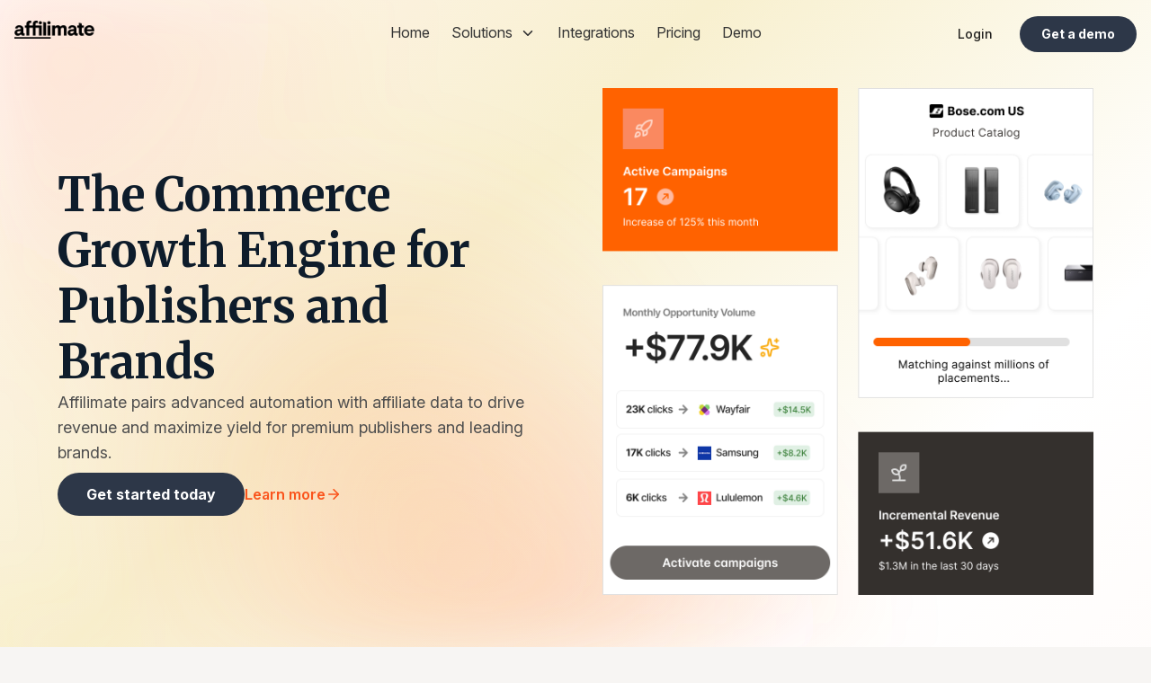

--- FILE ---
content_type: image/svg+xml
request_url: https://affilimate.com/images/logos/usa-today.svg
body_size: 1543
content:
<svg width="200" height="72" viewBox="0 0 200 72" fill="none" xmlns="http://www.w3.org/2000/svg">
<g clip-path="url(#clip0_16519_4618)">
<path d="M72 36C72 55.8828 55.8833 72 36 72C16.1156 72 0 55.8828 0 36C0 16.1161 16.1156 -3.75509e-06 36 -3.75509e-06C55.8833 -3.75509e-06 72 16.1161 72 36Z" fill="#009BFF"/>
<path d="M92.4796 27.6383C93.7848 27.6383 94.7921 27.2544 95.5057 26.4861C96.2161 25.7153 96.5729 24.6205 96.5729 23.1996V8.82468H103.077V23.1648C103.077 26.3105 102.155 28.7492 100.314 30.4716C98.4713 32.1996 95.8593 33.0605 92.4796 33.0605C89.0995 33.0605 86.488 32.1996 84.6468 30.4716C82.8041 28.7492 81.8828 26.3105 81.8828 23.1648V8.82468H88.3885V23.1996C88.3885 24.6205 88.7427 25.7153 89.4563 26.4861C90.1667 27.2544 91.1735 27.6383 92.4796 27.6383Z" fill="#404040"/>
<path d="M116.086 33.0605C114.15 33.0605 112.298 32.7283 110.527 32.0627C108.753 31.4001 107.214 30.4487 105.908 29.2127L109.058 25.2605C109.988 26.1017 111.038 26.7596 112.203 27.2377C113.368 27.7163 114.652 27.9549 116.051 27.9549C116.982 27.9549 117.718 27.7924 118.252 27.4653C118.791 27.1383 119.059 26.6492 119.059 25.9965C119.059 25.3663 118.743 24.8585 118.115 24.4741C117.484 24.0903 116.378 23.6892 114.794 23.27L113.323 22.8829C111.176 22.3247 109.547 21.4663 108.428 20.3143C107.308 19.158 106.747 17.6971 106.747 15.9236C106.747 14.4105 107.144 13.0783 107.938 11.9367C108.728 10.796 109.826 9.91481 111.224 9.29761C112.623 8.68041 114.243 8.37055 116.086 8.37055C117.904 8.37055 119.642 8.70227 121.298 9.36734C122.952 10.0329 124.42 10.934 125.703 12.0772L122.45 16.17C121.611 15.4471 120.627 14.8168 119.496 14.282C118.363 13.7439 117.239 13.4757 116.122 13.4757C115.187 13.4757 114.472 13.6345 113.97 13.9487C113.47 14.2648 113.218 14.7241 113.218 15.3283C113.218 15.8883 113.479 16.3741 114.004 16.7804C114.53 17.1892 115.432 17.5695 116.714 17.9184L118.499 18.408C121.063 19.1059 122.876 20.0627 123.936 21.2752C124.998 22.4887 125.528 23.8976 125.528 25.5069C125.528 27.0236 125.136 28.3439 124.356 29.4772C123.575 30.6069 122.474 31.4861 121.051 32.1163C119.63 32.7465 117.974 33.0605 116.086 33.0605Z" fill="#404040"/>
<path d="M136.404 23.3404H142.034L139.236 15.0149L136.404 23.3404ZM145.18 32.606L143.676 28.1633H134.759L133.254 32.606H126.82L135.53 8.82476H143.084L151.79 32.606H145.18Z" fill="#404040"/>
<path d="M88.9463 63.0762V44.5407H81.8828V39.2959H102.517V44.5407H95.4531V63.0762H88.9463Z" fill="#404040"/>
<path d="M116.119 58.1448C117.26 58.1448 118.257 57.8532 119.109 57.2699C119.961 56.6881 120.632 55.8792 121.121 54.8401C121.611 53.8027 121.855 52.5969 121.855 51.2204C121.855 49.8453 121.611 48.6319 121.121 47.5849C120.632 46.5355 119.961 45.7141 119.109 45.1188C118.257 44.5235 117.26 44.2271 116.119 44.2271C114.975 44.2271 113.979 44.5235 113.131 45.1188C112.279 45.7141 111.608 46.5355 111.119 47.5849C110.629 48.6319 110.383 49.8453 110.383 51.2204C110.383 52.5969 110.629 53.8027 111.119 54.8401C111.608 55.8792 112.279 56.6881 113.131 57.2699C113.979 57.8532 114.975 58.1448 116.119 58.1448ZM116.119 63.5303C113.741 63.5303 111.627 63.0052 109.772 61.9557C107.919 60.9095 106.456 59.4573 105.383 57.6048C104.311 55.7491 103.773 53.6215 103.773 51.2204C103.773 49.4027 104.077 47.7396 104.682 46.236C105.291 44.7344 106.151 43.4287 107.273 42.3219C108.392 41.2141 109.696 40.3568 111.189 39.75C112.681 39.1448 114.323 38.8417 116.119 38.8417C117.915 38.8417 119.559 39.1448 121.051 39.75C122.541 40.3568 123.848 41.2141 124.968 42.3219C126.084 43.4287 126.949 44.7344 127.555 46.236C128.161 47.7396 128.464 49.4027 128.464 51.2204C128.464 53.6215 127.928 55.7491 126.856 57.6048C125.784 59.4573 124.32 60.9095 122.467 61.9557C120.613 63.0052 118.496 63.5303 116.119 63.5303Z" fill="#404040"/>
<path d="M138.606 57.935H141.581C143.28 57.935 144.629 57.3178 145.618 56.0824C146.61 54.847 147.105 53.2152 147.105 51.185C147.105 49.1563 146.61 47.5276 145.618 46.2891C144.629 45.0538 143.28 44.435 141.581 44.435H138.606V57.935ZM132.205 63.0762V39.2959H141.581C143.933 39.2959 146.016 39.8027 147.822 40.8167C149.629 41.8324 151.044 43.2308 152.072 45.0136C153.096 46.7959 153.609 48.8558 153.609 51.185C153.609 53.5183 153.096 55.5762 152.072 57.3584C151.044 59.1407 149.629 60.5391 147.822 61.5548C146.016 62.5694 143.933 63.0762 141.581 63.0762H132.205Z" fill="#404040"/>
<path d="M164.03 53.8104H169.659L166.863 45.486L164.03 53.8104ZM172.806 63.0762L171.302 58.6344H162.385L160.881 63.0762H154.447L163.155 39.2959H170.709L179.415 63.0762H172.806Z" fill="#404040"/>
<path d="M192.005 54.5084V63.0762H185.396V54.5084L176.967 39.2959H184.311L188.719 48.7376L193.088 39.2959H200.433L192.005 54.5084Z" fill="#404040"/>
</g>
<defs>
<clipPath id="clip0_16519_4618">
<rect width="200" height="72" fill="white"/>
</clipPath>
</defs>
</svg>


--- FILE ---
content_type: text/javascript; charset=utf-8
request_url: https://affilimate.com/503-ef632e7fab3f7c23c9b9.js
body_size: 143
content:
(self.webpackChunkaffilimate_website=self.webpackChunkaffilimate_website||[]).push([[503],{9503:function(e,t,r){"use strict";r.r(t),r.d(t,{lazyHydrate:function(){return c}});var o=r(6125),a=r(7294),i=r(3935),n=(r(4041),r(4811),["image","loading","isLoading","isLoaded","toggleIsLoaded","ref","imgClassName","imgStyle","objectPosition","backgroundColor","objectFit"]);function c(e,t,r,c){var u=e.image,d=e.loading,l=e.isLoading,g=e.isLoaded,s=e.toggleIsLoaded,b=e.ref,m=e.imgClassName,h=e.imgStyle,f=void 0===h?{}:h,k=e.objectPosition,y=e.backgroundColor,C=e.objectFit,w=void 0===C?"cover":C,L=(0,o._)(e,n),j=u.width,v=u.height,p=u.layout,N=u.images,P=u.placeholder,E=u.backgroundColor,F=JSON.stringify(N);f=(0,o.a)({objectFit:w,objectPosition:k,backgroundColor:y},f);var R=a.createElement(o.L,{layout:p,width:j,height:v},a.createElement(o.P,(0,o.a)({},(0,o.g)(P,g,p,j,v,E,w,k))),a.createElement(o.M,(0,o.a)({},L,{width:j,height:v,className:m},(0,o.b)(l,g,N,d,s,F,b,f))));return t.current&&(i.createRoot?(r.current||(r.current=i.createRoot(t.current)),r.current.render(R)):((r.current||c.current?i.render:i.hydrate)(R,t.current),r.current=!0)),function(){t.current&&(i.createRoot?r.current.render(null):i.render(null,t.current))}}}}]);
//# sourceMappingURL=503-ef632e7fab3f7c23c9b9.js.map

--- FILE ---
content_type: image/svg+xml
request_url: https://affilimate.com/images/logos/katie-couric-media.svg
body_size: 746
content:
<svg width="48" height="35" viewBox="0 0 48 35" fill="none" xmlns="http://www.w3.org/2000/svg">
<path d="M30.9202 31.7993L32.552 27.8949L34.1723 31.7993H30.9202ZM28.5529 35H29.5871L30.5639 32.6733H34.5401L35.5054 35H36.5397L32.8163 26.3059H32.3107L28.5529 35ZM26.4152 35H27.3231V26.3059H26.4152V35ZM18.641 34.1261V27.1799H20.4222C22.6056 27.1799 23.9387 28.6327 23.9387 30.5962C23.9387 32.5597 22.8355 34.126 20.5716 34.126L18.641 34.1261ZM17.7331 35H20.5716C23.1112 35 24.8465 33.3656 24.8465 30.5962C24.8465 27.8609 22.9733 26.306 20.4222 26.306H17.7331V35ZM10.4123 35H15.9973V34.1261H11.3202V31.0162H15.6526V30.1422H11.3202V27.1799H15.9629V26.3059H10.4124L10.4123 35ZM0.000268327 35H0.908127V27.8495L3.94195 32.4236H4.61997L7.65379 27.8268V35H8.56165V26.3059H7.57337L4.29822 31.402L0.95412 26.3059H0.000301868L0.000268327 35ZM38.7498 17.536C38.7498 20.0216 40.646 22.0532 43.3005 22.0532C45.0358 22.0532 46.5412 21.0998 47.2077 19.6811H46.1735C45.5989 20.6005 44.6565 21.1453 43.3005 21.1453C41.278 21.1453 39.6576 19.5563 39.6576 17.536C39.6576 15.5157 41.1286 13.9267 43.3005 13.9267C44.6795 13.9267 45.6678 14.5623 46.2769 15.5724H47.2882C46.6791 14.0629 45.1162 13.0187 43.3005 13.0187C40.6459 13.0187 38.7498 15.039 38.7498 17.536ZM36.2331 21.883H37.141V13.1889H36.2331V21.883ZM28.4762 21.883H29.3841V14.0629H31.4181C32.7971 14.0629 33.5441 14.6531 33.5441 15.6746C33.5441 16.6507 33.2108 17.4906 30.8435 17.4906H29.6139L33.705 21.883H34.8082L31.4181 18.2169C33.3947 18.1488 34.4519 17.2182 34.4519 15.6745C34.4519 14.0402 33.2223 13.1889 31.4181 13.1889H28.4762V21.883ZM20.0301 18.7277C20.0301 20.7934 21.3976 22.0419 23.3053 22.0419C25.3278 22.0419 26.5919 20.8048 26.5919 18.7277V13.1889H25.6956V18.7277C25.6956 20.4529 24.7417 21.1452 23.3053 21.1452C22.0527 21.1452 20.9265 20.4415 20.9265 18.7277V13.1889H20.0301V18.7277ZM10.3769 17.536C10.3769 15.5157 11.8478 13.9267 14.0197 13.9267C16.1917 13.9267 17.6626 15.5157 17.6626 17.536C17.6626 19.5563 16.0423 21.1453 14.0197 21.1453C11.9972 21.1453 10.3769 19.5563 10.3769 17.536ZM0 17.536C0 20.0216 1.89615 22.0532 4.55074 22.0532C6.286 22.0532 7.79143 21.0998 8.45792 19.6811H7.42365C6.84906 20.6005 5.90673 21.1453 4.5507 21.1453C2.52814 21.1453 0.907831 19.5563 0.907831 17.536C0.907831 15.5157 2.37879 13.9267 4.5507 13.9267C5.92971 13.9267 6.91799 14.5623 7.52708 15.5724H8.53834C7.92929 14.0629 6.36639 13.0187 4.5507 13.0187C1.89611 13.0187 0 15.039 0 17.536ZM24.7308 8.69408H30.3158V7.82015H25.6387V4.71023H29.971V3.8363H25.6387V0.873964H30.2813V0H24.7308L24.7308 8.69408ZM21.8057 8.69408H22.7136V0H21.8057V8.69408ZM13.8131 0.873964H16.6171V8.69405H17.5249V0.873964H20.3289V0H13.8131V0.873964ZM9.20491 5.49338L10.8367 1.589L12.4571 5.49338H9.20491ZM6.83761 8.69408H7.87188L8.84868 6.36735H12.8248L13.7901 8.69408H14.8244L11.1011 0H10.5954L6.83761 8.69408ZM1.20664 4.35837L5.36665 8.69405H6.61925L2.41329 4.25625L6.10211 0H4.91845L1.20664 4.35837ZM0 8.69405H0.907863V0H0V8.69405ZM14.0198 22.0532C16.6744 22.0532 18.5705 20.0216 18.5705 17.5359C18.5705 15.039 16.6744 13.0187 14.0198 13.0187C11.3652 13.0187 9.46905 15.039 9.46905 17.5359C9.46905 20.0216 11.3652 22.0532 14.0198 22.0532Z" fill="black"/>
</svg>


--- FILE ---
content_type: image/svg+xml
request_url: https://affilimate.com/images/logos/bauer.svg
body_size: 2989
content:
<svg fill="none" xmlns="http://www.w3.org/2000/svg" viewBox="0 -0.03 116 67.05">
<g clip-path="url(#clip0_358_370)">
<path d="M6.45619 66.9999C5.33924 66.9999 4.22392 66.7038 3.2094 66.1133C1.19987 64.9437 0 62.8565 0 60.5302V6.46954C0 4.14326 1.19987 2.05612 3.2094 0.886474C5.21893 -0.283171 7.62516 -0.296185 9.64607 0.852312L57.2164 27.8924C59.2584 29.0539 60.4778 31.1492 60.4778 33.4999C60.4778 35.8506 59.2584 37.9458 57.2164 39.1073L9.64445 66.1475C8.64456 66.7168 7.54875 66.9999 6.45456 66.9999H6.45619Z" fill="#1FD1BD" style="--darkreader-inline-fill: #19a797;" data-darkreader-inline-fill=""/>
<path d="M31.1981 56.1917H10.7988C9.60543 56.1917 8.63968 55.2237 8.63968 54.0313C8.63968 52.8389 9.60705 51.871 10.7988 51.871H31.1965C36.6219 51.871 41.036 47.4543 41.036 42.0258C41.036 38.05 38.2104 34.2954 33.6629 32.2278C33.0012 31.9268 32.5362 31.3135 32.4224 30.5961C32.3086 29.8787 32.5655 29.1516 33.102 28.6619C35.4334 26.5373 36.7162 23.6515 36.7162 20.5346C36.7162 16.4351 33.1329 12.9717 28.8927 12.9717H12.9595V20.3621L26.9905 28.3837C27.6636 28.7693 28.0782 29.485 28.0782 30.2594C28.0782 31.0337 27.6636 31.7511 26.9905 32.135L11.8718 40.7797C11.2036 41.162 10.3826 41.1587 9.71598 40.7732C9.04939 40.386 8.63968 39.6751 8.63968 38.904V22.869L4.31984 20.3995V43.2263C4.31984 44.4204 3.35247 45.3867 2.15911 45.3867C0.965745 45.3867 0 44.4188 0 43.2263V18.1497C0 17.0777 0.575545 16.0772 1.50227 15.5404C2.429 15.0019 3.58171 14.9987 4.51169 15.5306L8.63806 17.8911V10.8098C8.63806 9.61571 9.60543 8.64941 10.7972 8.64941H28.8911C32.1037 8.64941 35.1424 9.89226 37.4495 12.1486C39.7614 14.4114 41.0344 17.3884 41.0344 20.5346C41.0344 23.8906 39.9711 27.0514 37.9974 29.677C42.5969 32.6328 45.3543 37.1731 45.3543 42.0258C45.3543 49.8375 39.0021 56.1933 31.1949 56.1933L31.1981 56.1917ZM12.9595 25.3384V35.1787L21.5651 30.2578L12.9595 25.3368V25.3384Z" fill="#4600A0" style="--darkreader-inline-fill: #380080;" data-darkreader-inline-fill=""/>
<path d="M62.658 8.64453H68.6573C71.4862 8.64453 73.0048 9.80279 73.0048 12.0071C73.0048 13.1653 72.4162 14.0389 71.4667 14.5708C72.8519 15.0263 73.8209 16.0138 73.8209 17.6487C73.8209 19.9668 71.8651 21.182 68.9792 21.182H62.658V8.64453ZM68.0882 13.5639C68.9808 13.5639 69.4361 13.1458 69.4361 12.4626C69.4361 11.7793 68.9613 11.3612 68.0882 11.3612H66.1519V13.5639H68.0882ZM68.8101 18.4653C69.7027 18.4653 70.2343 18.0277 70.2343 17.2875C70.2343 16.5474 69.7027 16.1098 68.8101 16.1098H66.1519V18.4653H68.8101Z" fill="#4700A3" style="--darkreader-inline-fill: #a25aff;" data-darkreader-inline-fill=""/>
<path d="M74.7109 18.6737C74.7109 17.1738 75.6604 16.1669 77.7301 15.6919L80.1038 15.1404C80.5217 15.046 80.6729 14.8557 80.6729 14.571C80.6729 14.1155 80.3119 13.8487 79.5153 13.8487C78.5853 13.8487 77.6358 14.3807 77.1611 15.2347L74.7695 13.8097C75.5482 12.3846 77.2749 11.189 79.6486 11.189C82.5344 11.189 83.8058 12.614 83.8058 15.2347V18.1792C83.8058 18.5403 83.9766 18.6737 84.357 18.6737H84.6805V21.1627C84.3196 21.257 83.788 21.3335 83.2758 21.3335C82.0418 21.3335 81.5102 20.9154 81.1688 20.1931C81.0923 20.0418 81.0354 19.9654 80.9216 19.9654C80.8078 19.9654 80.7509 20.0418 80.6176 20.2305C80.0859 20.9528 79.2129 21.3888 77.9984 21.3888C75.9108 21.3888 74.7142 20.211 74.7142 18.6721L74.7109 18.6737ZM78.9056 19.0349C79.8746 19.0349 80.6712 18.446 80.6712 17.0209V16.8501C80.5574 17.0209 80.3672 17.1153 80.0063 17.1917L78.7918 17.4569C78.2227 17.5903 77.8992 17.8555 77.8992 18.2735C77.8992 18.6916 78.278 19.0332 78.9056 19.0332V19.0349Z" fill="#4700A3" style="--darkreader-inline-fill: #a25aff;" data-darkreader-inline-fill=""/>
<path d="M90.3744 21.4848C87.3179 21.4848 85.6855 19.9458 85.6855 17.3251V11.4932H89.0461V17.0779C89.0461 18.0474 89.5404 18.5777 90.3744 18.5777C91.2085 18.5777 91.7028 18.0458 91.7028 17.0779V11.4932H95.0634V17.3251C95.0634 19.9458 93.431 21.4848 90.3744 21.4848Z" fill="#4700A3" style="--darkreader-inline-fill: #a25aff;" data-darkreader-inline-fill=""/>
<path d="M101.553 21.4279C98.1925 21.4279 96.2383 19.2822 96.2383 16.3377C96.2383 13.3933 98.3649 11.2476 101.308 11.2476C104.25 11.2476 106.187 13.3558 106.187 16.3572V17.1543H99.4672C99.6574 18.2183 100.511 18.6933 101.537 18.6933C102.447 18.6933 102.979 18.3516 103.511 17.7058L105.845 19.4351C104.896 20.6893 103.358 21.4295 101.555 21.4295L101.553 21.4279ZM102.958 15.0461C102.73 14.2668 102.142 13.8113 101.269 13.8113C100.396 13.8113 99.7501 14.2668 99.5225 15.0461H102.958Z" fill="#4700A3" style="--darkreader-inline-fill: #a25aff;" data-darkreader-inline-fill=""/>
<path d="M107.439 11.4931H110.78V12.7278C110.78 12.8417 110.818 12.8986 110.914 12.8986C111.009 12.8986 111.065 12.8417 111.255 12.5375C111.767 11.7013 112.489 11.3223 113.399 11.3223H113.456L113.494 14.7027H112.772C111.424 14.7027 110.779 15.329 110.779 16.7736V21.1805H107.438V11.4931H107.439Z" fill="#4700A3" style="--darkreader-inline-fill: #a25aff;" data-darkreader-inline-fill=""/>
<path d="M69.2832 35.8734L65.8657 31.5609V38.7414H62.658V26.2056H65.4869L69.6442 31.4665L73.6502 26.2056H76.4028V38.7414H73.1755V31.6748L69.9287 35.8718C69.7954 36.0426 69.7206 36.08 69.6051 36.08C69.4897 36.08 69.4149 36.0426 69.2816 35.8718L69.2832 35.8734Z" fill="#4700A3" style="--darkreader-inline-fill: #a25aff;" data-darkreader-inline-fill=""/>
<path d="M82.8931 38.9884C79.5325 38.9884 77.5782 36.8427 77.5782 33.8983C77.5782 30.9538 79.7048 28.8081 82.6476 28.8081C85.5904 28.8081 87.5267 30.9164 87.5267 33.9178V34.7149H80.8072C80.9974 35.7788 81.8509 36.2538 82.8768 36.2538C83.7873 36.2538 84.319 35.9122 84.8506 35.2664L87.1853 36.9956C86.2358 38.2499 84.6978 38.99 82.8947 38.99L82.8931 38.9884ZM84.2978 32.6066C84.0702 31.8274 83.4817 31.3719 82.6086 31.3719C81.7355 31.3719 81.09 31.8274 80.8624 32.6066H84.2978Z" fill="#4700A3" style="--darkreader-inline-fill: #a25aff;" data-darkreader-inline-fill=""/>
<path d="M95.7274 38.1901C95.7274 38.0762 95.6705 38.0192 95.5762 38.0192C95.4624 38.0192 95.3681 38.0957 95.1779 38.247C94.7601 38.5886 94.0382 39.0067 92.957 39.0067C90.3947 39.0067 88.5721 36.9179 88.5721 33.897C88.5721 30.8761 90.3947 28.7873 92.957 28.7873C94.0398 28.7873 94.7601 29.2054 95.1779 29.547C95.3681 29.6983 95.4624 29.7748 95.5762 29.7748C95.6705 29.7748 95.7274 29.7179 95.7274 29.604V25.4443H99.0685V38.7399H95.7274V38.1884V38.1901ZM93.9423 36.0622C95.1389 36.0622 95.8786 35.1887 95.8786 33.897C95.8786 32.6054 95.1389 31.7318 93.9423 31.7318C92.7457 31.7318 91.949 32.6054 91.949 33.897C91.949 35.1887 92.7083 36.0622 93.9423 36.0622Z" fill="#4700A3" style="--darkreader-inline-fill: #a25aff;" data-darkreader-inline-fill=""/>
<path d="M102.749 24.8374C103.869 24.8374 104.666 25.5206 104.666 26.5471C104.666 27.5736 103.869 28.2569 102.749 28.2569C101.629 28.2569 100.832 27.5915 100.832 26.5471C100.832 25.5028 101.629 24.8374 102.749 24.8374ZM104.42 29.054V38.7414H101.079V29.054H104.42Z" fill="#4700A3" style="--darkreader-inline-fill: #a25aff;" data-darkreader-inline-fill=""/>
<path d="M105.928 36.2343C105.928 34.7344 106.877 33.7274 108.947 33.2524L111.321 32.7009C111.739 32.6066 111.89 32.4162 111.89 32.1316C111.89 31.6761 111.529 31.4093 110.732 31.4093C109.802 31.4093 108.853 31.9412 108.378 32.7953L105.987 31.3702C106.765 29.9452 108.492 28.7495 110.866 28.7495C113.751 28.7495 115.023 30.1746 115.023 32.7953V35.7397C115.023 36.1009 115.194 36.2343 115.574 36.2343H115.898V38.7232C115.537 38.8176 115.005 38.894 114.493 38.894C113.259 38.894 112.727 38.4759 112.386 37.7537C112.309 37.6024 112.252 37.5259 112.139 37.5259C112.025 37.5259 111.968 37.6024 111.835 37.7911C111.303 38.5134 110.43 38.9493 109.215 38.9493C107.128 38.9493 105.931 37.7716 105.931 36.2326L105.928 36.2343ZM110.123 36.5954C111.092 36.5954 111.888 36.0065 111.888 34.5815V34.4107C111.774 34.5815 111.584 34.6758 111.223 34.7523L110.009 35.0174C109.44 35.1508 109.116 35.416 109.116 35.8341C109.116 36.2522 109.495 36.5938 110.123 36.5938V36.5954Z" fill="#4700A3" style="--darkreader-inline-fill: #a25aff;" data-darkreader-inline-fill=""/>
<path d="M61.8418 49.9042C61.8418 46.2 64.5 43.332 68.6752 43.332C71.3334 43.332 73.2308 44.5293 74.4843 46.4473L71.5236 48.0806C71.0115 47.1126 70.0815 46.4668 68.6752 46.4668C66.6819 46.4668 65.4105 47.8528 65.4105 49.9042C65.4105 51.9555 66.6819 53.3041 68.6752 53.3041C70.0035 53.3041 71.0489 52.6778 71.5041 51.6708L69.4913 49.7708C69.3206 49.6195 69.2637 49.4861 69.2637 49.3901C69.2637 49.2193 69.3775 49.0859 69.6442 49.0859H75.2452V49.504C75.2452 54.804 71.7529 56.4747 68.6768 56.4747C64.5 56.4747 61.8434 53.6067 61.8434 49.9025L61.8418 49.9042Z" fill="#4700A3" style="--darkreader-inline-fill: #a25aff;" data-darkreader-inline-fill=""/>
<path d="M76.4782 46.4848H79.8193V47.7195C79.8193 47.8334 79.8567 47.8903 79.9526 47.8903C80.0485 47.8903 80.1038 47.8334 80.294 47.5292C80.8062 46.693 81.528 46.314 82.4385 46.314H82.4954L82.5328 49.6944H81.8109C80.4631 49.6944 79.8176 50.3207 79.8176 51.7653V56.1722H76.4766V46.4848H76.4782Z" fill="#4700A3" style="--darkreader-inline-fill: #a25aff;" data-darkreader-inline-fill=""/>
<path d="M82.9688 51.3294C82.9688 48.328 85.2287 46.2393 88.3226 46.2393C91.4166 46.2393 93.657 48.328 93.657 51.3294C93.657 54.3308 91.3792 56.4196 88.3226 56.4196C85.2661 56.4196 82.9688 54.3308 82.9688 51.3294ZM88.3226 53.4751C89.5566 53.4751 90.3354 52.6015 90.3354 51.3294C90.3354 50.0573 89.5566 49.1837 88.3226 49.1837C87.0886 49.1837 86.292 50.0573 86.292 51.3294C86.292 52.6015 87.0707 53.4751 88.3226 53.4751Z" fill="#4700A3" style="--darkreader-inline-fill: #a25aff;" data-darkreader-inline-fill=""/>
<path d="M99.314 56.4765C96.2575 56.4765 94.6251 54.9375 94.6251 52.3168V46.4849H97.9857V52.0696C97.9857 53.0391 98.48 53.5694 99.314 53.5694C100.148 53.5694 100.642 53.0375 100.642 52.0696V46.4849H104.003V52.3168C104.003 54.9375 102.371 56.4765 99.314 56.4765Z" fill="#4700A3" style="--darkreader-inline-fill: #a25aff;" data-darkreader-inline-fill=""/>
<path d="M105.502 46.4849H108.843V47.0364C108.843 47.1502 108.9 47.2072 108.994 47.2072C109.108 47.2072 109.202 47.1307 109.393 46.9794C109.81 46.6378 110.532 46.2197 111.613 46.2197C114.176 46.2197 115.998 48.3085 115.998 51.3294C115.998 54.3503 114.176 56.4391 111.613 56.4391C110.531 56.4391 109.81 56.021 109.393 55.6794C109.202 55.5281 109.108 55.4516 108.994 55.4516C108.9 55.4516 108.843 55.5086 108.843 55.6224V59.9724H105.502V46.4865V46.4849ZM110.628 53.4946C111.862 53.4946 112.621 52.6211 112.621 51.3294C112.621 50.0377 111.862 49.1642 110.628 49.1642C109.394 49.1642 108.692 50.0377 108.692 51.3294C108.692 52.6211 109.432 53.4946 110.628 53.4946Z" fill="#4700A3" style="--darkreader-inline-fill: #a25aff;" data-darkreader-inline-fill=""/>
</g>
<defs>
<clipPath id="clip0_358_370">
<rect width="116" height="67" fill="white" style="--darkreader-inline-fill: #e8e6e3;" data-darkreader-inline-fill=""/>
</clipPath>
</defs>
</svg>

--- FILE ---
content_type: image/svg+xml
request_url: https://affilimate.com/images/logos/purewow.svg
body_size: 573
content:
<svg xmlns="http://www.w3.org/2000/svg" viewBox="0 0 2010 350" class="black-logo"><path d="M2.49,341.4V16.01h52.27v30.49c21.78-24.39,50.53-37.03,79.28-37.03,51.4,0,100.62,40.08,100.62,122.84s-56.63,142.01-124.15,142.01c-18.3,0-37.03-4.79-55.76-14.81v81.89H2.49ZM185.44,135.8c0-69.26-30.06-113.26-69.7-113.26-20.91,0-43.12,11.33-60.98,31.8v198.2c15.25,8.71,30.49,12.63,44,12.63,53.14,0,86.68-58.81,86.68-129.37Z"></path><path d="M269.18,197.22V16.01h52.27v200.38c0,32.23,16.99,47.48,37.9,47.48,36.59,0,74.92-47.04,82.76-114.13V16.01h52.27v251.78h-52.27v-84.94h-1.31c-17.42,58.81-52.71,91.91-94.53,91.91s-77.1-25.7-77.1-77.54Z"></path><path d="M523.68,267.78V16.01h52.27v123.71h.44c22.22-90.6,72.31-145.49,131.55-123.71l-6.53,34.85c-60.11-28.31-103.24,16.99-125.45,107.59v109.34h-52.27Z"></path><path d="M1048.47,267.78l-97.14-251.78h51.84l78.84,202.56,77.97-202.56h23.52l84.94,218.67,45.74-116.74c13.07-32.67,14.81-65.78,10.45-101.93h34.85l-97.57,251.78h-33.11l-80.59-206.48-79.72,206.48h-20.04Z"></path><path d="M1696.49,267.78l-97.14-251.78h51.84l78.84,202.56,77.97-202.56h23.52l84.94,218.67,45.74-116.74c13.07-32.67,14.81-65.78,10.45-101.93h34.85l-97.57,251.78h-33.11l-80.59-206.48-79.72,206.48h-20.04Z"></path><path d="M1413.65,256.46c-19.45-11.77-34.75-27.8-45.88-48.11-11.14-20.3-16.7-42.57-16.7-66.8s5.62-46.09,16.86-66.28c11.24-20.19,26.59-36.17,46.05-47.94,19.45-11.77,41.07-17.65,64.85-17.65s45.72,5.88,65.17,17.65c19.46,11.77,34.75,27.81,45.88,48.11,11.13,20.31,16.7,42.46,16.7,66.45s-5.62,46.15-16.86,66.46c-11.24,20.31-26.59,36.34-46.04,48.11-19.46,11.77-41.07,17.65-64.85,17.65s-45.72-5.88-65.18-17.65ZM1546.92,236.21c12.1-16.49,18.16-37.9,18.16-64.2,0-23.76-4.22-47.3-12.65-70.61-8.43-23.3-20.1-42.4-35.02-57.28-14.92-14.88-31.56-22.32-49.93-22.32-3.24,0-6.7.35-10.38,1.04-21.19,2.31-37.29,11.77-48.31,28.38-11.02,16.61-16.54,37.38-16.54,62.3.21,24,4.59,47.36,13.13,70.09,8.54,22.73,20.43,41.31,35.67,55.72,15.24,14.42,32.15,21.63,50.75,21.63,24.64,0,43.01-8.25,55.12-24.75Z"></path><path d="M2.49,341.4V16.01h52.27v30.49c21.78-24.39,50.53-37.03,79.28-37.03,51.4,0,100.62,40.08,100.62,122.84s-56.63,142.01-124.15,142.01c-18.3,0-37.03-4.79-55.76-14.81v81.89H2.49ZM185.44,135.8c0-69.26-30.06-113.26-69.7-113.26-20.91,0-43.12,11.33-60.98,31.8v198.2c15.25,8.71,30.49,12.63,44,12.63,53.14,0,86.68-58.81,86.68-129.37Z"></path><path d="M269.18,197.22V16.01h52.27v200.38c0,32.23,16.99,47.48,37.9,47.48,36.59,0,74.92-47.04,82.76-114.13V16.01h52.27v251.78h-52.27v-84.94h-1.31c-17.42,58.81-52.71,91.91-94.53,91.91s-77.1-25.7-77.1-77.54Z"></path><path d="M523.68,267.78V16.01h52.27v123.71h.44c22.22-90.6,72.31-145.49,131.55-123.71l-6.53,34.85c-60.11-28.31-103.24,16.99-125.45,107.59v109.34h-52.27Z"></path><path d="M839.61,267.36c-38.92,0-70.27-33.11-79.81-91.01,12.22-12.03,91.52-47.34,181.26-36.95.4.06.83.11,1.25.17l5.2.7c2.61-10.88,2.31-17.96,2.31-27.55,0-69.7-54.89-104.12-112.81-104.12-64.05,0-131.99,42.7-131.99,127.64s64.9,137.65,138.95,137.65c35.29,0,72.3-11.77,104.99-37.48l-10.9-34.85c-33.98,44.43-68.83,65.79-98.43,65.79ZM756.85,143.62v-.15c.87-80.15,42.67-127.9,80.58-127.9,33.53,0,64.48,30.48,64.48,94.09v3.29c0,11.71-2.31,19.49-16.73,20.11,0,0-2.97.17-7.36.57-.64.06-1.29.13-1.97.19-45.18,4.28-98.1,20.83-117.01,35.89-1.1-8.23-1.76-16.93-1.97-26.07v-.02Z"></path><path d="M1048.47,267.78l-97.14-251.78h51.84l78.84,202.56,77.97-202.56h23.52l84.94,218.67,45.74-116.74c13.07-32.67,14.81-65.78,10.45-101.93h34.85l-97.57,251.78h-33.11l-80.59-206.48-79.72,206.48h-20.04Z"></path><path d="M1696.49,267.78l-97.14-251.78h51.84l78.84,202.56,77.97-202.56h23.52l84.94,218.67,45.74-116.74c13.07-32.67,14.81-65.78,10.45-101.93h34.85l-97.57,251.78h-33.11l-80.59-206.48-79.72,206.48h-20.04Z"></path><path d="M1413.65,256.46c-19.45-11.77-34.75-27.8-45.88-48.11-11.14-20.3-16.7-42.57-16.7-66.8s5.62-46.09,16.86-66.28c11.24-20.19,26.59-36.17,46.05-47.94,19.45-11.77,41.07-17.65,64.85-17.65s45.72,5.88,65.17,17.65c19.46,11.77,34.75,27.81,45.88,48.11,11.13,20.31,16.7,42.46,16.7,66.45s-5.62,46.15-16.86,66.46c-11.24,20.31-26.59,36.34-46.04,48.11-19.46,11.77-41.07,17.65-64.85,17.65s-45.72-5.88-65.18-17.65ZM1546.92,236.21c12.1-16.49,18.16-37.9,18.16-64.2,0-23.76-4.22-47.3-12.65-70.61-8.43-23.3-20.1-42.4-35.02-57.28-14.92-14.88-31.56-22.32-49.93-22.32-3.24,0-6.7.35-10.38,1.04-21.19,2.31-37.29,11.77-48.31,28.38-11.02,16.61-16.54,37.38-16.54,62.3.21,24,4.59,47.36,13.13,70.09,8.54,22.73,20.43,41.31,35.67,55.72,15.24,14.42,32.15,21.63,50.75,21.63,24.64,0,43.01-8.25,55.12-24.75Z"></path></svg>

--- FILE ---
content_type: image/svg+xml
request_url: https://affilimate.com/images/logos/a360-media.svg
body_size: 5002
content:
<svg width="565" height="101" viewBox="0 0 565 101" fill="none" xmlns="http://www.w3.org/2000/svg">
<path d="M453.248 19.8554V39.711L451.268 38.014C439.901 28.0013 419.879 29.2458 408.568 40.6727C401.951 47.3478 398.953 55.2674 398.953 66.1286C398.953 77.2161 401.838 85.4185 407.889 91.5845C419.088 102.955 441.597 103.747 451.495 93.1119C453.135 91.3582 453.814 91.9239 453.814 95.1483C453.814 99.1081 453.587 98.995 462.976 98.995H471.459L471.063 96.8454C470.837 95.714 470.554 73.426 470.385 47.3478L470.158 -0.000155257H461.675H453.248V19.8554ZM442.219 48.5923C446.065 50.2894 448.893 53.1744 450.759 57.3605C452.06 60.2455 452.343 61.6031 452.343 65.6195C452.4 72.4077 451.099 75.7453 447.027 79.8748C443.011 83.8912 439.448 85.1357 432.887 84.7397C422.481 84.1175 416.147 76.4807 416.599 65.0538C416.938 56.4554 421.18 50.1763 428.363 47.8004C431.983 46.6124 438.6 47.0084 442.219 48.5923Z" fill="black"/>
<path d="M485.032 1.75368C481.638 3.45074 479.829 6.67515 479.829 11.1441C479.829 13.7462 480.111 14.9907 481.129 16.4615C484.693 21.779 491.988 22.9104 496.796 18.894C499.228 16.8009 500.359 14.3685 500.359 10.9744C500.359 2.99819 492.271 -1.81015 485.032 1.75368Z" fill="black"/>
<path d="M177.249 12.2756C174.252 12.7281 171.028 13.7463 171.028 14.2555C171.028 14.5383 170.745 14.5949 170.462 14.4252C169.105 13.5766 161.357 19.2335 158.246 23.2499C156.493 25.6258 155.701 27.1531 156.097 27.7754C156.323 28.1714 156.267 28.2845 155.871 28.0582C155.305 27.7188 154.061 30.4341 152.93 34.7899C152.138 37.9012 152.195 39.2022 153.1 38.6931C153.665 38.3537 153.665 38.4668 153.1 39.0891C152.704 39.4851 152.364 40.5033 152.364 41.3518C152.364 42.4267 152.025 42.9358 151.12 43.2186C150.385 43.3883 149.593 43.2752 149.254 42.9358C148.858 42.5398 149.027 42.4832 149.819 42.7661C150.611 43.0489 150.781 42.9923 150.385 42.5398C149.254 41.2953 142.636 39.9942 138.791 40.3336C136.755 40.4467 134.775 40.673 134.323 40.7862C133.248 41.069 132.909 39.8811 133.87 38.976C135.397 37.392 142.127 27.3228 141.901 26.9268C141.732 26.7571 141.788 26.7006 141.958 26.8137C142.184 26.9834 144.39 24.0984 146.935 20.478L151.629 13.8595L143.372 13.6898C138.847 13.6332 134.605 13.6898 133.927 13.8029C132.852 14.0858 129.232 18.6678 130.081 18.6678C130.251 18.6678 129.911 19.1204 129.289 19.6295C128.667 20.1952 126.348 23.363 124.086 26.7006C120.41 32.1312 120.07 32.9231 120.749 33.7716C121.428 34.6767 121.428 34.7333 120.636 34.0545C119.901 33.4888 119.561 33.4888 118.996 34.1676C118.656 34.6767 118.487 35.299 118.656 35.5818C118.883 35.8647 118.713 36.3172 118.374 36.5435C117.921 36.7698 117.865 36.7132 118.091 36.3172C118.317 35.9213 118.374 35.6384 118.26 35.6384C118.147 35.6384 117.356 36.6566 116.507 37.9577C115.206 39.8811 115.093 40.3902 115.715 41.1821C116.338 42.0307 116.338 42.0307 115.546 41.465C114.81 40.8427 114.358 41.3518 112.265 45.0288L109.833 49.2715L107.571 47.5744C106.27 46.6127 104.97 45.9905 104.687 46.2167C104.347 46.3865 104.291 46.2733 104.461 45.9905C104.913 45.2551 98.1262 42.2569 96.6557 42.5398C96.0336 42.6529 95.5811 42.3135 95.5246 41.6913C95.4115 41.1821 95.5246 40.8427 95.8074 41.0124C96.3729 41.3518 99.2573 39.0891 98.918 38.4668C98.7483 38.2406 99.0877 38.0709 99.6532 38.1274C100.162 38.1274 100.558 37.8446 100.502 37.5052C100.388 37.1092 100.558 36.8264 100.841 36.9395C101.067 36.9961 103.047 35.5253 105.139 33.6585C112.265 27.3794 111.7 28.5673 111.53 20.7609L111.361 13.8595L86.9279 13.6898L62.4388 13.5766V20.9306V28.2845H75.6731C84.1567 28.2845 89.0771 28.5108 89.3033 28.8502C89.5296 29.1896 89.4164 29.3593 89.1337 29.3027C88.2853 29.0764 74.8813 41.9741 75.2772 42.5964C75.4469 42.9358 75.3338 42.9923 75.051 42.8226C74.3158 42.3701 72.4494 44.35 73.0149 44.9722C73.2977 45.1985 73.1846 45.2551 72.8453 45.0854C72.4494 44.8591 71.601 45.1419 70.9223 45.7076L69.6781 46.7259L73.0149 51.5342L76.2952 56.3425L79.9714 55.5506C84.8919 54.5323 90.8869 54.9283 93.941 56.4557C95.7508 57.4173 96.5992 58.379 97.9 60.9246C99.2573 63.8096 99.4836 64.8844 99.4836 69.2968C99.4836 73.5394 99.2573 74.8405 98.1828 76.9335C95.5811 81.855 89.1337 84.6834 83.5345 83.2127C82.064 82.8167 80.3673 82.4773 79.8583 82.4207C79.3493 82.3641 79.0665 82.1378 79.1796 81.9116C79.3493 81.6853 78.8403 81.1196 78.0485 80.6105C76.4084 79.5357 74.0895 74.4445 74.2592 72.2383L74.3158 70.6544L66.9634 70.8241C62.9478 70.9373 59.611 70.7675 59.611 70.5413C59.611 70.2584 59.4413 70.2019 59.1585 70.315C58.9323 70.4847 58.7626 66.3552 58.7626 61.2074C58.7626 51.9868 57.9143 45.9905 56.7266 46.7259C56.4438 46.8956 56.3872 46.6693 56.5569 46.2167C56.9528 45.1419 54.5774 41.1821 53.7856 41.6913C53.4463 41.9175 53.3897 41.7478 53.6159 41.3518C54.2946 40.3336 49.7701 36.4304 45.7545 34.507C40.8341 32.1877 36.4792 31.5089 28.3916 31.8483C17.1933 32.3009 10.2368 35.5818 4.29832 43.2186L1.35737 47.0653L7.40895 50.6291L13.5171 54.1364L15.0441 52.3827C15.8925 51.4211 16.6277 50.3463 16.6277 50.0634C16.6277 49.2715 21.2088 46.5562 23.8105 45.8773C29.0702 44.4066 36.5923 45.4248 39.4767 47.9704C41.1734 49.4977 42.6439 53.2313 42.6439 56.1163V58.8316H30.8235C23.4146 58.8316 18.8334 59.0578 18.6072 59.3972C18.381 59.7367 17.9851 59.8498 17.7023 59.6235C16.854 59.1144 10.4065 61.2074 10.8024 61.8297C10.972 62.1691 10.8589 62.2257 10.5196 61.9994C9.78434 61.5469 6.89994 63.2439 7.29584 63.9227C7.46551 64.149 7.23928 64.3187 6.78683 64.2621C5.59913 64.149 2.0926 68.7876 1.01802 71.9555C0.339341 73.8788 0 76.5941 0 79.4791C0 83.7783 0.961467 88.2473 1.86638 88.2473C2.0926 88.2473 2.31883 88.5867 2.31883 88.9827C2.31883 90.2837 5.48602 94.5264 6.27781 94.2435C6.67371 94.0738 6.9565 94.2435 6.84338 94.6395C6.78683 95.0355 7.06961 95.2618 7.46551 95.1486C7.91796 95.0921 8.08764 95.2618 7.86141 95.5446C7.69174 95.884 9.21877 96.9023 11.2548 97.8639C16.1753 100.183 22.6228 101.088 27.826 100.24C32.6333 99.4479 37.7234 97.4114 37.3275 96.3931C37.1579 95.9406 37.4407 95.7709 38.0628 95.884C38.6849 95.9972 39.8726 95.2618 41.0037 94.0173L42.9267 91.9808L43.4357 95.488L43.9447 98.9953H52.1455H60.2896L60.0069 96.5629C59.4413 92.5465 58.8757 82.5904 59.2151 82.5904C59.3847 82.5904 60.2896 83.948 61.2511 85.6451C62.156 87.3422 64.079 89.8312 65.4363 91.1888C68.3207 94.0173 73.4108 97.0154 74.4289 96.3931C74.7682 96.1669 74.8813 96.2234 74.7117 96.5629C73.6936 98.1468 86.5886 99.5044 92.6967 98.4862C96.3729 97.8074 103.047 95.488 103.669 94.583C103.895 94.3567 104.517 93.9041 105.139 93.5081C105.761 93.1687 106.214 92.603 106.101 92.2071C106.044 91.8677 106.214 91.6979 106.497 91.8677C107.062 92.2636 108.363 90.8494 107.967 90.3403C107.797 90.114 107.854 90.0575 108.08 90.2272C108.25 90.3969 108.929 90.114 109.494 89.5483C110.456 88.6998 110.625 88.6998 112.152 90.1706C113.17 91.1323 114.075 91.5848 114.528 91.3585C114.924 91.0757 115.093 91.1323 114.867 91.4717C114.301 92.3768 116.281 93.8476 121.654 96.3931C127.479 99.2216 136.302 99.6741 143.485 97.5811C145.238 97.072 146.709 96.3931 146.709 96.0537C146.709 95.7143 146.878 95.5446 147.048 95.7709C148.009 96.676 155.475 91.4717 154.796 90.3969C154.627 90.0575 154.74 89.9443 155.022 90.114C155.362 90.3403 156.04 90.0009 156.606 89.3786C157.172 88.7564 157.794 88.2473 158.02 88.2473C158.19 88.2473 159.717 89.5483 161.413 91.1323C163.054 92.6596 164.75 93.8476 165.146 93.6779C165.599 93.5081 165.881 93.6213 165.768 93.9607C165.372 95.7709 175.609 98.9387 181.717 98.9953C185.563 98.9953 192.067 97.9205 191.671 97.2982C191.502 97.0154 191.841 96.9588 192.407 97.1285C193.029 97.2417 193.877 97.0154 194.329 96.5063C194.838 96.0537 195.348 95.7709 195.461 95.9406C195.913 96.3931 201.286 92.4333 201.173 91.7545C201.06 91.4151 201.343 91.2454 201.795 91.4151C202.587 91.6979 206.659 87.2856 206.659 86.0411C206.659 85.7017 206.885 85.4188 207.168 85.4188C207.903 85.4188 210.561 78.8003 211.183 75.293C211.523 73.6525 211.749 64.545 211.749 55.098C211.749 36.091 211.353 32.8665 208.242 27.04C205.528 21.8922 198.119 15.0474 194.669 14.4817C194.273 14.4252 193.425 14.0858 192.746 13.6898C190.257 12.3321 181.774 11.5402 177.249 12.2756ZM187.26 27.7754C188.108 28.1148 189.409 28.9067 190.144 29.529C190.823 30.2078 191.389 30.4907 191.389 30.2078C191.445 29.925 192.124 31.1129 192.972 32.81L194.499 35.9213L194.669 53.7404C194.782 63.5268 194.669 72.6343 194.499 73.8788C193.99 77.3295 191.275 81.1196 188.221 82.5904C186.129 83.6086 184.941 83.7783 181.265 83.6652C177.306 83.4389 176.514 83.2127 174.308 81.6853C172.894 80.6105 171.311 78.7437 170.462 77.1598L169.049 74.4445V55.7203C169.049 35.6384 169.218 34.3939 172.046 30.9998C174.195 28.4542 177.419 27.1531 181.887 27.1531C183.98 27.1531 186.355 27.436 187.26 27.7754ZM81.1026 39.3719C81.1026 39.8245 80.028 40.1073 79.7452 39.7114C79.5755 39.4285 79.8018 39.2022 80.2542 39.2022C80.7067 39.2022 81.1026 39.3154 81.1026 39.3719ZM7.86141 41.2387C8.03108 41.5216 7.97452 41.9175 7.69174 42.0872C7.40895 42.2569 7.18273 42.0307 7.18273 41.5781C7.18273 40.6165 7.3524 40.5033 7.86141 41.2387ZM73.6371 50.0634C73.4674 50.2331 73.1281 49.9503 72.9584 49.3846C72.619 48.5926 72.6756 48.5361 73.2412 49.0452C73.6371 49.4412 73.8067 49.8937 73.6371 50.0634ZM139.13 55.1546C140.261 55.6071 141.449 55.8334 141.788 55.6071C142.127 55.4374 142.184 55.5506 141.958 55.89C141.732 56.286 141.845 56.5688 142.127 56.5688C143.202 56.5688 146.256 60.1892 147.444 62.7914C148.801 65.8461 148.914 71.7858 147.613 74.8405C145.238 80.6105 140.544 83.7218 134.266 83.7218C131.382 83.7218 129.855 83.3824 127.762 82.3076C126.235 81.5722 124.765 81.1196 124.482 81.2893C124.142 81.5156 124.086 81.3459 124.369 80.9499C124.595 80.4974 124.199 79.6488 123.351 78.7437C120.353 75.5193 118.939 70.0887 119.787 65.4501C120.523 61.5469 124.991 56.5688 129.063 55.098C131.891 54.0798 136.698 54.1364 139.13 55.1546ZM24.4326 70.6544C25.5637 70.3716 30.1448 70.1453 34.6128 70.1453H42.6439V72.8606C42.6439 76.1416 41.2865 81.063 40.0988 82.0247C39.6464 82.4207 39.3636 82.8732 39.5333 83.0995C39.6464 83.3258 38.798 84.1177 37.6103 84.9097C36.3661 85.6451 35.4612 86.3805 35.5743 86.5502C35.8571 87.0028 33.1423 87.2856 28.2219 87.3422C22.5096 87.3987 21.8875 87.229 19.5121 85.0228C17.8154 83.4955 17.5326 82.8732 17.3064 79.8751C17.1367 77.7255 17.363 76.0284 17.8154 75.1799C18.2113 74.4445 18.4941 73.4263 18.4375 72.9737C18.381 72.3515 18.4375 72.3515 18.6638 72.8606C18.9466 73.4263 19.3425 73.3131 20.3605 72.3515C21.0957 71.6726 21.5482 70.8241 21.3219 70.4847C21.0957 70.0322 21.2088 70.0322 21.6613 70.4847C22.1137 70.9373 23.0752 70.9938 24.4326 70.6544ZM173.573 82.5904C173.403 82.8732 172.894 83.1561 172.555 83.1561C172.159 83.1561 172.216 82.9298 172.725 82.5904C173.799 81.9116 174.026 81.9116 173.573 82.5904ZM161.413 87.9078C161.413 88.021 160.961 88.4735 160.452 88.8695C159.547 89.6049 159.49 89.5483 160.226 88.6432C160.961 87.7381 161.413 87.4553 161.413 87.9078Z" fill="#666666"/>
<path d="M252.47 31.9047C248.058 32.9229 245.57 34.1109 243.025 36.4302C241.78 37.5616 240.593 38.2969 240.366 38.0707C240.197 37.901 240.027 36.713 240.027 35.5251V33.3755H231.826H223.626V66.1853V98.9951H232.392H241.158V78.7435C241.158 55.3807 241.328 54.0796 245.287 50.1198C250.151 45.3115 258.125 45.0852 262.706 49.7238C266.383 53.4008 266.609 55.0978 266.609 78.4607V98.9951H275.092H283.576V78.7435C283.576 56.0029 283.802 54.2493 287.309 50.3461C291.494 45.7074 299.808 45.0852 304.502 49.045C305.463 49.837 306.821 51.534 307.499 52.8351C308.687 55.0978 308.744 55.7201 308.913 77.0465L309.083 98.9951H317.284H325.485L325.315 73.9352C325.145 49.441 325.145 48.8753 323.844 45.8206C321.073 39.0323 315.361 33.828 308.857 32.131C302.127 30.4339 292.625 31.6218 287.535 34.7897C285.499 36.0908 281.144 40.5031 280.578 41.9173C280.296 42.5396 280.013 42.3699 279.221 41.2951C275.375 35.9776 271.303 33.2623 265.082 31.9613C260.501 30.9996 256.655 30.943 252.47 31.9047Z" fill="black"/>
<path d="M358.119 31.6785C345.677 33.9412 336.91 41.2386 332.951 52.6655C330.972 58.3789 330.463 69.1269 331.877 75.4626C334.705 88.0209 343.81 97.2981 355.8 99.8437C367.508 102.333 380.233 99.0518 387.642 91.6413C390.526 88.7563 393.863 83.9479 393.863 82.7034C393.863 82.364 390.696 80.8932 386.793 79.3093L379.724 76.5374L378.649 78.2911C374.634 84.7399 366.15 87.4552 357.893 84.9662C354.895 84.0611 353.425 83.2125 351.615 81.3458C349.183 78.8567 347.486 75.6323 347.486 73.5393C347.486 72.4079 347.713 72.4079 372.145 72.4079H396.861L396.521 65.1671C396.125 56.8515 395.164 52.7786 392.279 47.2349C388.603 40.2204 381.986 34.9029 374.068 32.5836C370.335 31.4522 361.852 30.9997 358.119 31.6785ZM370.958 47.1783C372.541 47.9137 374.351 49.1016 375.03 49.837C376.67 51.6472 378.536 55.8899 378.706 58.3223L378.875 60.2457L363.153 60.4154L347.373 60.5285L347.769 58.7183C348.957 53.3443 352.972 48.2531 357.271 46.7258C361.117 45.3681 367.621 45.5944 370.958 47.1783Z" fill="black"/>
<path d="M528.467 31.735C523.886 32.527 520.097 33.8281 516.477 36.0343C513.253 37.9576 508.729 42.4831 506.862 45.6509L505.901 47.2914L512.235 50.8552L518.513 54.4191L519.418 53.118C521.341 50.1764 523.094 48.5359 525.865 47.0651C528.411 45.7075 529.372 45.5378 534.123 45.5378C538.817 45.5378 539.835 45.7075 542.041 46.952C545.208 48.7056 547.131 52.1563 547.131 56.0596V58.7183L533.727 58.9446C518.513 59.1708 516.42 59.6234 511.048 63.866C502.451 70.7108 501.998 86.3238 510.199 94.3C518.796 102.616 536.385 102.898 545.321 94.8091L547.583 92.7161L547.979 95.8839L548.375 98.9952H556.859C564.72 98.9952 565.342 98.9386 564.89 97.9769C564.664 97.4678 564.324 86.8329 564.098 74.3878C563.702 48.9885 563.476 47.6308 559.234 41.4648C553.805 33.6018 541.362 29.642 528.467 31.735ZM547.131 73.6524C547.131 79.5921 542.606 85.7015 537.233 87.0592C527.11 89.6048 519.418 83.6651 522.585 75.8586C523.434 73.8221 524.169 72.9736 526.205 71.9554C528.467 70.824 529.485 70.7108 537.912 70.7108H547.131V73.6524Z" fill="black"/>
<path d="M481.526 66.1853V98.9951H490.01H498.493V66.1853V33.3755H490.01H481.526V66.1853Z" fill="black"/>
</svg>


--- FILE ---
content_type: text/javascript; charset=utf-8
request_url: https://affilimate.com/29754cb3960f141313d2944bc307123d2cc25db7-d15b795339a947560932.js
body_size: 5240
content:
(self.webpackChunkaffilimate_website=self.webpackChunkaffilimate_website||[]).push([[392],{7700:function(t,r,n){"use strict";n.d(r,{Z:function(){return l}});var e=function(){this.__data__=[],this.size=0},o=n(5493);var u=function(t,r){for(var n=t.length;n--;)if((0,o.Z)(t[n][0],r))return n;return-1},i=Array.prototype.splice;var a=function(t){var r=this.__data__,n=u(r,t);return!(n<0)&&(n==r.length-1?r.pop():i.call(r,n,1),--this.size,!0)};var c=function(t){var r=this.__data__,n=u(r,t);return n<0?void 0:r[n][1]};var f=function(t){return u(this.__data__,t)>-1};var s=function(t,r){var n=this.__data__,e=u(n,t);return e<0?(++this.size,n.push([t,r])):n[e][1]=r,this};function v(t){var r=-1,n=null==t?0:t.length;for(this.clear();++r<n;){var e=t[r];this.set(e[0],e[1])}}v.prototype.clear=e,v.prototype.delete=a,v.prototype.get=c,v.prototype.has=f,v.prototype.set=s;var l=v},2882:function(t,r,n){"use strict";var e=n(863),o=n(3906),u=(0,e.Z)(o.Z,"Map");r.Z=u},3456:function(t,r,n){"use strict";n.d(r,{Z:function(){return w}});var e=(0,n(863).Z)(Object,"create");var o=function(){this.__data__=e?e(null):{},this.size=0};var u=function(t){var r=this.has(t)&&delete this.__data__[t];return this.size-=r?1:0,r},i=Object.prototype.hasOwnProperty;var a=function(t){var r=this.__data__;if(e){var n=r[t];return"__lodash_hash_undefined__"===n?void 0:n}return i.call(r,t)?r[t]:void 0},c=Object.prototype.hasOwnProperty;var f=function(t){var r=this.__data__;return e?void 0!==r[t]:c.call(r,t)};var s=function(t,r){var n=this.__data__;return this.size+=this.has(t)?0:1,n[t]=e&&void 0===r?"__lodash_hash_undefined__":r,this};function v(t){var r=-1,n=null==t?0:t.length;for(this.clear();++r<n;){var e=t[r];this.set(e[0],e[1])}}v.prototype.clear=o,v.prototype.delete=u,v.prototype.get=a,v.prototype.has=f,v.prototype.set=s;var l=v,p=n(7700),h=n(2882);var Z=function(){this.size=0,this.__data__={hash:new l,map:new(h.Z||p.Z),string:new l}};var y=function(t){var r=typeof t;return"string"==r||"number"==r||"symbol"==r||"boolean"==r?"__proto__"!==t:null===t};var b=function(t,r){var n=t.__data__;return y(r)?n["string"==typeof r?"string":"hash"]:n.map};var _=function(t){var r=b(this,t).delete(t);return this.size-=r?1:0,r};var d=function(t){return b(this,t).get(t)};var j=function(t){return b(this,t).has(t)};var g=function(t,r){var n=b(this,t),e=n.size;return n.set(t,r),this.size+=n.size==e?0:1,this};function O(t){var r=-1,n=null==t?0:t.length;for(this.clear();++r<n;){var e=t[r];this.set(e[0],e[1])}}O.prototype.clear=Z,O.prototype.delete=_,O.prototype.get=d,O.prototype.has=j,O.prototype.set=g;var w=O},2660:function(t,r,n){"use strict";var e=n(3906).Z.Symbol;r.Z=e},6490:function(t,r){"use strict";r.Z=function(t,r){for(var n=-1,e=null==t?0:t.length,o=Array(e);++n<e;)o[n]=r(t[n],n,t);return o}},6793:function(t,r){"use strict";r.Z=function(t,r){for(var n=-1,e=r.length,o=t.length;++n<e;)t[o+n]=r[n];return t}},2223:function(t,r,n){"use strict";n.d(r,{Z:function(){return a}});var e=function(t){return function(r,n,e){for(var o=-1,u=Object(r),i=e(r),a=i.length;a--;){var c=i[t?a:++o];if(!1===n(u[c],c,u))break}return r}}(),o=n(4118);var u=function(t,r){return t&&e(t,r,o.Z)},i=n(3824);var a=function(t,r){return function(n,e){if(null==n)return n;if(!(0,i.Z)(n))return t(n,e);for(var o=n.length,u=r?o:-1,a=Object(n);(r?u--:++u<o)&&!1!==e(a[u],u,a););return n}}(u)},4727:function(t,r,n){"use strict";var e=n(4772),o=n(5485);r.Z=function(t,r){for(var n=0,u=(r=(0,e.Z)(r,t)).length;null!=t&&n<u;)t=t[(0,o.Z)(r[n++])];return n&&n==u?t:void 0}},3532:function(t,r,n){"use strict";n.d(r,{Z:function(){return l}});var e=n(2660),o=Object.prototype,u=o.hasOwnProperty,i=o.toString,a=e.Z?e.Z.toStringTag:void 0;var c=function(t){var r=u.call(t,a),n=t[a];try{t[a]=void 0;var e=!0}catch(c){}var o=i.call(t);return e&&(r?t[a]=n:delete t[a]),o},f=Object.prototype.toString;var s=function(t){return f.call(t)},v=e.Z?e.Z.toStringTag:void 0;var l=function(t){return null==t?void 0===t?"[object Undefined]":"[object Null]":v&&v in Object(t)?c(t):s(t)}},1156:function(t,r,n){"use strict";n.d(r,{Z:function(){return Ct}});var e=n(7700);var o=function(){this.__data__=new e.Z,this.size=0};var u=function(t){var r=this.__data__,n=r.delete(t);return this.size=r.size,n};var i=function(t){return this.__data__.get(t)};var a=function(t){return this.__data__.has(t)},c=n(2882),f=n(3456);var s=function(t,r){var n=this.__data__;if(n instanceof e.Z){var o=n.__data__;if(!c.Z||o.length<199)return o.push([t,r]),this.size=++n.size,this;n=this.__data__=new f.Z(o)}return n.set(t,r),this.size=n.size,this};function v(t){var r=this.__data__=new e.Z(t);this.size=r.size}v.prototype.clear=o,v.prototype.delete=u,v.prototype.get=i,v.prototype.has=a,v.prototype.set=s;var l=v;var p=function(t){return this.__data__.set(t,"__lodash_hash_undefined__"),this};var h=function(t){return this.__data__.has(t)};function Z(t){var r=-1,n=null==t?0:t.length;for(this.__data__=new f.Z;++r<n;)this.add(t[r])}Z.prototype.add=Z.prototype.push=p,Z.prototype.has=h;var y=Z;var b=function(t,r){for(var n=-1,e=null==t?0:t.length;++n<e;)if(r(t[n],n,t))return!0;return!1};var _=function(t,r){return t.has(r)};var d=function(t,r,n,e,o,u){var i=1&n,a=t.length,c=r.length;if(a!=c&&!(i&&c>a))return!1;var f=u.get(t),s=u.get(r);if(f&&s)return f==r&&s==t;var v=-1,l=!0,p=2&n?new y:void 0;for(u.set(t,r),u.set(r,t);++v<a;){var h=t[v],Z=r[v];if(e)var d=i?e(Z,h,v,r,t,u):e(h,Z,v,t,r,u);if(void 0!==d){if(d)continue;l=!1;break}if(p){if(!b(r,(function(t,r){if(!_(p,r)&&(h===t||o(h,t,n,e,u)))return p.push(r)}))){l=!1;break}}else if(h!==Z&&!o(h,Z,n,e,u)){l=!1;break}}return u.delete(t),u.delete(r),l},j=n(2660),g=n(3906),O=g.Z.Uint8Array,w=n(5493);var m=function(t){var r=-1,n=Array(t.size);return t.forEach((function(t,e){n[++r]=[e,t]})),n};var A=function(t){var r=-1,n=Array(t.size);return t.forEach((function(t){n[++r]=t})),n},z=j.Z?j.Z.prototype:void 0,x=z?z.valueOf:void 0;var S=function(t,r,n,e,o,u,i){switch(n){case"[object DataView]":if(t.byteLength!=r.byteLength||t.byteOffset!=r.byteOffset)return!1;t=t.buffer,r=r.buffer;case"[object ArrayBuffer]":return!(t.byteLength!=r.byteLength||!u(new O(t),new O(r)));case"[object Boolean]":case"[object Date]":case"[object Number]":return(0,w.Z)(+t,+r);case"[object Error]":return t.name==r.name&&t.message==r.message;case"[object RegExp]":case"[object String]":return t==r+"";case"[object Map]":var a=m;case"[object Set]":var c=1&e;if(a||(a=A),t.size!=r.size&&!c)return!1;var f=i.get(t);if(f)return f==r;e|=2,i.set(t,r);var s=d(a(t),a(r),e,o,u,i);return i.delete(t),s;case"[object Symbol]":if(x)return x.call(t)==x.call(r)}return!1},k=n(6793),P=n(1844);var E=function(t,r,n){var e=r(t);return(0,P.Z)(t)?e:(0,k.Z)(e,n(t))};var $=function(t,r){for(var n=-1,e=null==t?0:t.length,o=0,u=[];++n<e;){var i=t[n];r(i,n,t)&&(u[o++]=i)}return u};var F=function(){return[]},T=Object.prototype.propertyIsEnumerable,I=Object.getOwnPropertySymbols,B=I?function(t){return null==t?[]:(t=Object(t),$(I(t),(function(r){return T.call(t,r)})))}:F,C=n(4118);var M=function(t){return E(t,C.Z,B)},D=Object.prototype.hasOwnProperty;var U=function(t,r,n,e,o,u){var i=1&n,a=M(t),c=a.length;if(c!=M(r).length&&!i)return!1;for(var f=c;f--;){var s=a[f];if(!(i?s in r:D.call(r,s)))return!1}var v=u.get(t),l=u.get(r);if(v&&l)return v==r&&l==t;var p=!0;u.set(t,r),u.set(r,t);for(var h=i;++f<c;){var Z=t[s=a[f]],y=r[s];if(e)var b=i?e(y,Z,s,r,t,u):e(Z,y,s,t,r,u);if(!(void 0===b?Z===y||o(Z,y,n,e,u):b)){p=!1;break}h||(h="constructor"==s)}if(p&&!h){var _=t.constructor,d=r.constructor;_==d||!("constructor"in t)||!("constructor"in r)||"function"==typeof _&&_ instanceof _&&"function"==typeof d&&d instanceof d||(p=!1)}return u.delete(t),u.delete(r),p},L=n(863),R=(0,L.Z)(g.Z,"DataView"),V=(0,L.Z)(g.Z,"Promise"),N=(0,L.Z)(g.Z,"Set"),W=(0,L.Z)(g.Z,"WeakMap"),q=n(3532),G=n(5001),H="[object Map]",J="[object Promise]",K="[object Set]",Q="[object WeakMap]",X="[object DataView]",Y=(0,G.Z)(R),tt=(0,G.Z)(c.Z),rt=(0,G.Z)(V),nt=(0,G.Z)(N),et=(0,G.Z)(W),ot=q.Z;(R&&ot(new R(new ArrayBuffer(1)))!=X||c.Z&&ot(new c.Z)!=H||V&&ot(V.resolve())!=J||N&&ot(new N)!=K||W&&ot(new W)!=Q)&&(ot=function(t){var r=(0,q.Z)(t),n="[object Object]"==r?t.constructor:void 0,e=n?(0,G.Z)(n):"";if(e)switch(e){case Y:return X;case tt:return H;case rt:return J;case nt:return K;case et:return Q}return r});var ut=ot,it=n(1473),at=n(5406),ct="[object Arguments]",ft="[object Array]",st="[object Object]",vt=Object.prototype.hasOwnProperty;var lt=function(t,r,n,e,o,u){var i=(0,P.Z)(t),a=(0,P.Z)(r),c=i?ft:ut(t),f=a?ft:ut(r),s=(c=c==ct?st:c)==st,v=(f=f==ct?st:f)==st,p=c==f;if(p&&(0,it.Z)(t)){if(!(0,it.Z)(r))return!1;i=!0,s=!1}if(p&&!s)return u||(u=new l),i||(0,at.Z)(t)?d(t,r,n,e,o,u):S(t,r,c,n,e,o,u);if(!(1&n)){var h=s&&vt.call(t,"__wrapped__"),Z=v&&vt.call(r,"__wrapped__");if(h||Z){var y=h?t.value():t,b=Z?r.value():r;return u||(u=new l),o(y,b,n,e,u)}}return!!p&&(u||(u=new l),U(t,r,n,e,o,u))},pt=n(7419);var ht=function t(r,n,e,o,u){return r===n||(null==r||null==n||!(0,pt.Z)(r)&&!(0,pt.Z)(n)?r!=r&&n!=n:lt(r,n,e,o,t,u))};var Zt=function(t,r,n,e){var o=n.length,u=o,i=!e;if(null==t)return!u;for(t=Object(t);o--;){var a=n[o];if(i&&a[2]?a[1]!==t[a[0]]:!(a[0]in t))return!1}for(;++o<u;){var c=(a=n[o])[0],f=t[c],s=a[1];if(i&&a[2]){if(void 0===f&&!(c in t))return!1}else{var v=new l;if(e)var p=e(f,s,c,t,r,v);if(!(void 0===p?ht(s,f,3,e,v):p))return!1}}return!0},yt=n(4760);var bt=function(t){return t==t&&!(0,yt.Z)(t)};var _t=function(t){for(var r=(0,C.Z)(t),n=r.length;n--;){var e=r[n],o=t[e];r[n]=[e,o,bt(o)]}return r};var dt=function(t,r){return function(n){return null!=n&&(n[t]===r&&(void 0!==r||t in Object(n)))}};var jt=function(t){var r=_t(t);return 1==r.length&&r[0][2]?dt(r[0][0],r[0][1]):function(n){return n===t||Zt(n,t,r)}},gt=n(4727);var Ot=function(t,r,n){var e=null==t?void 0:(0,gt.Z)(t,r);return void 0===e?n:e};var wt=function(t,r){return null!=t&&r in Object(t)},mt=n(4772),At=n(3796),zt=n(9267),xt=n(9354),St=n(5485);var kt=function(t,r,n){for(var e=-1,o=(r=(0,mt.Z)(r,t)).length,u=!1;++e<o;){var i=(0,St.Z)(r[e]);if(!(u=null!=t&&n(t,i)))break;t=t[i]}return u||++e!=o?u:!!(o=null==t?0:t.length)&&(0,xt.Z)(o)&&(0,zt.Z)(i,o)&&((0,P.Z)(t)||(0,At.Z)(t))};var Pt=function(t,r){return null!=t&&kt(t,r,wt)},Et=n(1034);var $t=function(t,r){return(0,Et.Z)(t)&&bt(r)?dt((0,St.Z)(t),r):function(n){var e=Ot(n,t);return void 0===e&&e===r?Pt(n,t):ht(r,e,3)}},Ft=n(5225);var Tt=function(t){return function(r){return null==r?void 0:r[t]}};var It=function(t){return function(r){return(0,gt.Z)(r,t)}};var Bt=function(t){return(0,Et.Z)(t)?Tt((0,St.Z)(t)):It(t)};var Ct=function(t){return"function"==typeof t?t:null==t?Ft.Z:"object"==typeof t?(0,P.Z)(t)?$t(t[0],t[1]):jt(t):Bt(t)}},7691:function(t,r,n){"use strict";n.d(r,{Z:function(){return y}});var e=n(6490),o=n(4727),u=n(1156),i=n(2223),a=n(3824);var c=function(t,r){var n=-1,e=(0,a.Z)(t)?Array(t.length):[];return(0,i.Z)(t,(function(t,o,u){e[++n]=r(t,o,u)})),e};var f=function(t,r){var n=t.length;for(t.sort(r);n--;)t[n]=t[n].value;return t},s=n(8253),v=n(7110);var l=function(t,r){if(t!==r){var n=void 0!==t,e=null===t,o=t==t,u=(0,v.Z)(t),i=void 0!==r,a=null===r,c=r==r,f=(0,v.Z)(r);if(!a&&!f&&!u&&t>r||u&&i&&c&&!a&&!f||e&&i&&c||!n&&c||!o)return 1;if(!e&&!u&&!f&&t<r||f&&n&&o&&!e&&!u||a&&n&&o||!i&&o||!c)return-1}return 0};var p=function(t,r,n){for(var e=-1,o=t.criteria,u=r.criteria,i=o.length,a=n.length;++e<i;){var c=l(o[e],u[e]);if(c)return e>=a?c:c*("desc"==n[e]?-1:1)}return t.index-r.index},h=n(5225),Z=n(1844);var y=function(t,r,n){r=r.length?(0,e.Z)(r,(function(t){return(0,Z.Z)(t)?function(r){return(0,o.Z)(r,1===t.length?t[0]:t)}:t})):[h.Z];var i=-1;r=(0,e.Z)(r,(0,s.Z)(u.Z));var a=c(t,(function(t,n,o){return{criteria:(0,e.Z)(r,(function(r){return r(t)})),index:++i,value:t}}));return f(a,(function(t,r){return p(t,r,n)}))}},8253:function(t,r){"use strict";r.Z=function(t){return function(r){return t(r)}}},4772:function(t,r,n){"use strict";n.d(r,{Z:function(){return l}});var e=n(1844),o=n(1034),u=n(3456);function i(t,r){if("function"!=typeof t||null!=r&&"function"!=typeof r)throw new TypeError("Expected a function");var n=function n(){var e=arguments,o=r?r.apply(this,e):e[0],u=n.cache;if(u.has(o))return u.get(o);var i=t.apply(this,e);return n.cache=u.set(o,i)||u,i};return n.cache=new(i.Cache||u.Z),n}i.Cache=u.Z;var a=i;var c=/[^.[\]]+|\[(?:(-?\d+(?:\.\d+)?)|(["'])((?:(?!\2)[^\\]|\\.)*?)\2)\]|(?=(?:\.|\[\])(?:\.|\[\]|$))/g,f=/\\(\\)?/g,s=function(t){var r=a(t,(function(t){return 500===n.size&&n.clear(),t})),n=r.cache;return r}((function(t){var r=[];return 46===t.charCodeAt(0)&&r.push(""),t.replace(c,(function(t,n,e,o){r.push(e?o.replace(f,"$1"):n||t)})),r})),v=n(4532);var l=function(t,r){return(0,e.Z)(t)?t:(0,o.Z)(t,r)?[t]:s((0,v.Z)(t))}},7209:function(t,r,n){"use strict";var e="object"==typeof n.g&&n.g&&n.g.Object===Object&&n.g;r.Z=e},863:function(t,r,n){"use strict";n.d(r,{Z:function(){return _}});var e,o=n(7245),u=n(3906).Z["__core-js_shared__"],i=(e=/[^.]+$/.exec(u&&u.keys&&u.keys.IE_PROTO||""))?"Symbol(src)_1."+e:"";var a=function(t){return!!i&&i in t},c=n(4760),f=n(5001),s=/^\[object .+?Constructor\]$/,v=Function.prototype,l=Object.prototype,p=v.toString,h=l.hasOwnProperty,Z=RegExp("^"+p.call(h).replace(/[\\^$.*+?()[\]{}|]/g,"\\$&").replace(/hasOwnProperty|(function).*?(?=\\\()| for .+?(?=\\\])/g,"$1.*?")+"$");var y=function(t){return!(!(0,c.Z)(t)||a(t))&&((0,o.Z)(t)?Z:s).test((0,f.Z)(t))};var b=function(t,r){return null==t?void 0:t[r]};var _=function(t,r){var n=b(t,r);return y(n)?n:void 0}},9267:function(t,r){"use strict";var n=/^(?:0|[1-9]\d*)$/;r.Z=function(t,r){var e=typeof t;return!!(r=null==r?9007199254740991:r)&&("number"==e||"symbol"!=e&&n.test(t))&&t>-1&&t%1==0&&t<r}},1034:function(t,r,n){"use strict";var e=n(1844),o=n(7110),u=/\.|\[(?:[^[\]]*|(["'])(?:(?!\1)[^\\]|\\.)*?\1)\]/,i=/^\w*$/;r.Z=function(t,r){if((0,e.Z)(t))return!1;var n=typeof t;return!("number"!=n&&"symbol"!=n&&"boolean"!=n&&null!=t&&!(0,o.Z)(t))||(i.test(t)||!u.test(t)||null!=r&&t in Object(r))}},9890:function(t,r,n){"use strict";var e=n(7209);t=n.hmd(t);var o="object"==typeof exports&&exports&&!exports.nodeType&&exports,u=o&&t&&!t.nodeType&&t,i=u&&u.exports===o&&e.Z.process,a=function(){try{var t=u&&u.require&&u.require("util").types;return t||i&&i.binding&&i.binding("util")}catch(r){}}();r.Z=a},3906:function(t,r,n){"use strict";var e=n(7209),o="object"==typeof self&&self&&self.Object===Object&&self,u=e.Z||o||Function("return this")();r.Z=u},5485:function(t,r,n){"use strict";var e=n(7110);r.Z=function(t){if("string"==typeof t||(0,e.Z)(t))return t;var r=t+"";return"0"==r&&1/t==-Infinity?"-0":r}},5001:function(t,r){"use strict";var n=Function.prototype.toString;r.Z=function(t){if(null!=t){try{return n.call(t)}catch(r){}try{return t+""}catch(r){}}return""}},5493:function(t,r){"use strict";r.Z=function(t,r){return t===r||t!=t&&r!=r}},5225:function(t,r){"use strict";r.Z=function(t){return t}},3796:function(t,r,n){"use strict";n.d(r,{Z:function(){return f}});var e=n(3532),o=n(7419);var u=function(t){return(0,o.Z)(t)&&"[object Arguments]"==(0,e.Z)(t)},i=Object.prototype,a=i.hasOwnProperty,c=i.propertyIsEnumerable,f=u(function(){return arguments}())?u:function(t){return(0,o.Z)(t)&&a.call(t,"callee")&&!c.call(t,"callee")}},1844:function(t,r){"use strict";var n=Array.isArray;r.Z=n},3824:function(t,r,n){"use strict";var e=n(7245),o=n(9354);r.Z=function(t){return null!=t&&(0,o.Z)(t.length)&&!(0,e.Z)(t)}},1473:function(t,r,n){"use strict";n.d(r,{Z:function(){return c}});var e=n(3906);var o=function(){return!1};t=n.hmd(t);var u="object"==typeof exports&&exports&&!exports.nodeType&&exports,i=u&&t&&!t.nodeType&&t,a=i&&i.exports===u?e.Z.Buffer:void 0,c=(a?a.isBuffer:void 0)||o},7245:function(t,r,n){"use strict";var e=n(3532),o=n(4760);r.Z=function(t){if(!(0,o.Z)(t))return!1;var r=(0,e.Z)(t);return"[object Function]"==r||"[object GeneratorFunction]"==r||"[object AsyncFunction]"==r||"[object Proxy]"==r}},9354:function(t,r){"use strict";r.Z=function(t){return"number"==typeof t&&t>-1&&t%1==0&&t<=9007199254740991}},4760:function(t,r){"use strict";r.Z=function(t){var r=typeof t;return null!=t&&("object"==r||"function"==r)}},7419:function(t,r){"use strict";r.Z=function(t){return null!=t&&"object"==typeof t}},7110:function(t,r,n){"use strict";var e=n(3532),o=n(7419);r.Z=function(t){return"symbol"==typeof t||(0,o.Z)(t)&&"[object Symbol]"==(0,e.Z)(t)}},5406:function(t,r,n){"use strict";n.d(r,{Z:function(){return v}});var e=n(3532),o=n(9354),u=n(7419),i={};i["[object Float32Array]"]=i["[object Float64Array]"]=i["[object Int8Array]"]=i["[object Int16Array]"]=i["[object Int32Array]"]=i["[object Uint8Array]"]=i["[object Uint8ClampedArray]"]=i["[object Uint16Array]"]=i["[object Uint32Array]"]=!0,i["[object Arguments]"]=i["[object Array]"]=i["[object ArrayBuffer]"]=i["[object Boolean]"]=i["[object DataView]"]=i["[object Date]"]=i["[object Error]"]=i["[object Function]"]=i["[object Map]"]=i["[object Number]"]=i["[object Object]"]=i["[object RegExp]"]=i["[object Set]"]=i["[object String]"]=i["[object WeakMap]"]=!1;var a=function(t){return(0,u.Z)(t)&&(0,o.Z)(t.length)&&!!i[(0,e.Z)(t)]},c=n(8253),f=n(9890),s=f.Z&&f.Z.isTypedArray,v=s?(0,c.Z)(s):a},4118:function(t,r,n){"use strict";n.d(r,{Z:function(){return b}});var e=function(t,r){for(var n=-1,e=Array(t);++n<t;)e[n]=r(n);return e},o=n(3796),u=n(1844),i=n(1473),a=n(9267),c=n(5406),f=Object.prototype.hasOwnProperty;var s=function(t,r){var n=(0,u.Z)(t),s=!n&&(0,o.Z)(t),v=!n&&!s&&(0,i.Z)(t),l=!n&&!s&&!v&&(0,c.Z)(t),p=n||s||v||l,h=p?e(t.length,String):[],Z=h.length;for(var y in t)!r&&!f.call(t,y)||p&&("length"==y||v&&("offset"==y||"parent"==y)||l&&("buffer"==y||"byteLength"==y||"byteOffset"==y)||(0,a.Z)(y,Z))||h.push(y);return h},v=Object.prototype;var l=function(t){var r=t&&t.constructor;return t===("function"==typeof r&&r.prototype||v)};var p=function(t,r){return function(n){return t(r(n))}}(Object.keys,Object),h=Object.prototype.hasOwnProperty;var Z=function(t){if(!l(t))return p(t);var r=[];for(var n in Object(t))h.call(t,n)&&"constructor"!=n&&r.push(n);return r},y=n(3824);var b=function(t){return(0,y.Z)(t)?s(t):Z(t)}},4532:function(t,r,n){"use strict";n.d(r,{Z:function(){return s}});var e=n(2660),o=n(6490),u=n(1844),i=n(7110),a=e.Z?e.Z.prototype:void 0,c=a?a.toString:void 0;var f=function t(r){if("string"==typeof r)return r;if((0,u.Z)(r))return(0,o.Z)(r,t)+"";if((0,i.Z)(r))return c?c.call(r):"";var n=r+"";return"0"==n&&1/r==-Infinity?"-0":n};var s=function(t){return null==t?"":f(t)}}}]);
//# sourceMappingURL=29754cb3960f141313d2944bc307123d2cc25db7-d15b795339a947560932.js.map

--- FILE ---
content_type: text/javascript; charset=utf-8
request_url: https://affilimate.com/0da0b228b8d7ab398d59c11c487d43d8642709b1-a91e6b4bdd25985c398b.js
body_size: 11079
content:
(self.webpackChunkaffilimate_website=self.webpackChunkaffilimate_website||[]).push([[104],{7581:function(e,t,n){"use strict";var r=n(7294);function o(){return(o=Object.assign||function(e){for(var t=1;t<arguments.length;t++){var n=arguments[t];for(var r in n)Object.prototype.hasOwnProperty.call(n,r)&&(e[r]=n[r])}return e}).apply(this,arguments)}function i(e,t){if(null==e)return{};var n,r,o=function(e,t){if(null==e)return{};var n,r,o={},i=Object.keys(e);for(r=0;r<i.length;r++)n=i[r],t.indexOf(n)>=0||(o[n]=e[n]);return o}(e,t);if(Object.getOwnPropertySymbols){var i=Object.getOwnPropertySymbols(e);for(r=0;r<i.length;r++)n=i[r],t.indexOf(n)>=0||Object.prototype.propertyIsEnumerable.call(e,n)&&(o[n]=e[n])}return o}var a=(0,r.forwardRef)((function(e,t){var n=e.color,a=void 0===n?"currentColor":n,s=e.size,u=void 0===s?24:s,l=i(e,["color","size"]);return r.createElement("svg",o({ref:t,xmlns:"http://www.w3.org/2000/svg",width:u,height:u,viewBox:"0 0 24 24",fill:"none",stroke:a,strokeWidth:"2",strokeLinecap:"round",strokeLinejoin:"round"},l),r.createElement("rect",{x:"3",y:"4",width:"18",height:"18",rx:"2",ry:"2"}),r.createElement("line",{x1:"16",y1:"2",x2:"16",y2:"6"}),r.createElement("line",{x1:"8",y1:"2",x2:"8",y2:"6"}),r.createElement("line",{x1:"3",y1:"10",x2:"21",y2:"10"}))}));a.displayName="Calendar",t.Z=a},4866:function(e,t,n){"use strict";n.d(t,{Z:function(){return Tt}});var r=n(5761);var o=function(e,t,n,r){for(var o=-1,i=null==e?0:e.length;++o<i;){var a=e[o];t(r,a,n(a),e)}return r},i=n(2223);var a=function(e,t,n,r){return(0,i.Z)(e,(function(e,o,i){t(r,e,n(e),i)})),r},s=n(1156),u=n(1844);var l=function(e,t){return function(n,r){var i=(0,u.Z)(n)?o:a,l=t?t():{};return i(n,e,(0,s.Z)(r,2),l)}}((function(e,t,n){e[n?0:1].push(t)}),(function(){return[[],[]]})),p=n(7691);var f=function(e,t,n,r){return null==e?[]:((0,u.Z)(t)||(t=null==t?[]:[t]),n=r?void 0:n,(0,u.Z)(n)||(n=null==n?[]:[n]),(0,p.Z)(e,t,n))},c=n(2122),d=n(8481),m=n(1253),h=n(6156),g=n(7294),v=n(3935),b=n(5505),w=n(7643),y=n(7595),x=n(4621),E=n(1664),Z=n(3337),O="undefined"!=typeof window&&"undefined"!=typeof document&&"undefined"!=typeof navigator,T=function(){for(var e=["Edge","Trident","Firefox"],t=0;t<e.length;t+=1)if(O&&navigator.userAgent.indexOf(e[t])>=0)return 1;return 0}();var D=O&&window.Promise?function(e){var t=!1;return function(){t||(t=!0,window.Promise.resolve().then((function(){t=!1,e()})))}}:function(e){var t=!1;return function(){t||(t=!0,setTimeout((function(){t=!1,e()}),T))}};function k(e){return e&&"[object Function]"==={}.toString.call(e)}function M(e,t){if(1!==e.nodeType)return[];var n=e.ownerDocument.defaultView.getComputedStyle(e,null);return t?n[t]:n}function L(e){return"HTML"===e.nodeName?e:e.parentNode||e.host}function P(e){if(!e)return document.body;switch(e.nodeName){case"HTML":case"BODY":return e.ownerDocument.body;case"#document":return e.body}var t=M(e),n=t.overflow,r=t.overflowX,o=t.overflowY;return/(auto|scroll|overlay)/.test(n+o+r)?e:P(L(e))}function N(e){return e&&e.referenceNode?e.referenceNode:e}var S=O&&!(!window.MSInputMethodContext||!document.documentMode),C=O&&/MSIE 10/.test(navigator.userAgent);function F(e){return 11===e?S:10===e?C:S||C}function B(e){if(!e)return document.documentElement;for(var t=F(10)?document.body:null,n=e.offsetParent||null;n===t&&e.nextElementSibling;)n=(e=e.nextElementSibling).offsetParent;var r=n&&n.nodeName;return r&&"BODY"!==r&&"HTML"!==r?-1!==["TH","TD","TABLE"].indexOf(n.nodeName)&&"static"===M(n,"position")?B(n):n:e?e.ownerDocument.documentElement:document.documentElement}function R(e){return null!==e.parentNode?R(e.parentNode):e}function j(e,t){if(!(e&&e.nodeType&&t&&t.nodeType))return document.documentElement;var n=e.compareDocumentPosition(t)&Node.DOCUMENT_POSITION_FOLLOWING,r=n?e:t,o=n?t:e,i=document.createRange();i.setStart(r,0),i.setEnd(o,0);var a,s,u=i.commonAncestorContainer;if(e!==u&&t!==u||r.contains(o))return"BODY"===(s=(a=u).nodeName)||"HTML"!==s&&B(a.firstElementChild)!==a?B(u):u;var l=R(e);return l.host?j(l.host,t):j(e,R(t).host)}function A(e){var t=arguments.length>1&&void 0!==arguments[1]?arguments[1]:"top",n="top"===t?"scrollTop":"scrollLeft",r=e.nodeName;if("BODY"===r||"HTML"===r){var o=e.ownerDocument.documentElement,i=e.ownerDocument.scrollingElement||o;return i[n]}return e[n]}function W(e,t){var n=arguments.length>2&&void 0!==arguments[2]&&arguments[2],r=A(t,"top"),o=A(t,"left"),i=n?-1:1;return e.top+=r*i,e.bottom+=r*i,e.left+=o*i,e.right+=o*i,e}function H(e,t){var n="x"===t?"Left":"Top",r="Left"===n?"Right":"Bottom";return parseFloat(e["border"+n+"Width"])+parseFloat(e["border"+r+"Width"])}function z(e,t,n,r){return Math.max(t["offset"+e],t["scroll"+e],n["client"+e],n["offset"+e],n["scroll"+e],F(10)?parseInt(n["offset"+e])+parseInt(r["margin"+("Height"===e?"Top":"Left")])+parseInt(r["margin"+("Height"===e?"Bottom":"Right")]):0)}function I(e){var t=e.body,n=e.documentElement,r=F(10)&&getComputedStyle(n);return{height:z("Height",t,n,r),width:z("Width",t,n,r)}}var U=function(e,t){if(!(e instanceof t))throw new TypeError("Cannot call a class as a function")},V=function(){function e(e,t){for(var n=0;n<t.length;n++){var r=t[n];r.enumerable=r.enumerable||!1,r.configurable=!0,"value"in r&&(r.writable=!0),Object.defineProperty(e,r.key,r)}}return function(t,n,r){return n&&e(t.prototype,n),r&&e(t,r),t}}(),Y=function(e,t,n){return t in e?Object.defineProperty(e,t,{value:n,enumerable:!0,configurable:!0,writable:!0}):e[t]=n,e},_=Object.assign||function(e){for(var t=1;t<arguments.length;t++){var n=arguments[t];for(var r in n)Object.prototype.hasOwnProperty.call(n,r)&&(e[r]=n[r])}return e};function q(e){return _({},e,{right:e.left+e.width,bottom:e.top+e.height})}function G(e){var t={};try{if(F(10)){t=e.getBoundingClientRect();var n=A(e,"top"),r=A(e,"left");t.top+=n,t.left+=r,t.bottom+=n,t.right+=r}else t=e.getBoundingClientRect()}catch(f){}var o={left:t.left,top:t.top,width:t.right-t.left,height:t.bottom-t.top},i="HTML"===e.nodeName?I(e.ownerDocument):{},a=i.width||e.clientWidth||o.width,s=i.height||e.clientHeight||o.height,u=e.offsetWidth-a,l=e.offsetHeight-s;if(u||l){var p=M(e);u-=H(p,"x"),l-=H(p,"y"),o.width-=u,o.height-=l}return q(o)}function $(e,t){var n=arguments.length>2&&void 0!==arguments[2]&&arguments[2],r=F(10),o="HTML"===t.nodeName,i=G(e),a=G(t),s=P(e),u=M(t),l=parseFloat(u.borderTopWidth),p=parseFloat(u.borderLeftWidth);n&&o&&(a.top=Math.max(a.top,0),a.left=Math.max(a.left,0));var f=q({top:i.top-a.top-l,left:i.left-a.left-p,width:i.width,height:i.height});if(f.marginTop=0,f.marginLeft=0,!r&&o){var c=parseFloat(u.marginTop),d=parseFloat(u.marginLeft);f.top-=l-c,f.bottom-=l-c,f.left-=p-d,f.right-=p-d,f.marginTop=c,f.marginLeft=d}return(r&&!n?t.contains(s):t===s&&"BODY"!==s.nodeName)&&(f=W(f,t)),f}function J(e){var t=arguments.length>1&&void 0!==arguments[1]&&arguments[1],n=e.ownerDocument.documentElement,r=$(e,n),o=Math.max(n.clientWidth,window.innerWidth||0),i=Math.max(n.clientHeight,window.innerHeight||0),a=t?0:A(n),s=t?0:A(n,"left"),u={top:a-r.top+r.marginTop,left:s-r.left+r.marginLeft,width:o,height:i};return q(u)}function K(e){var t=e.nodeName;if("BODY"===t||"HTML"===t)return!1;if("fixed"===M(e,"position"))return!0;var n=L(e);return!!n&&K(n)}function X(e){if(!e||!e.parentElement||F())return document.documentElement;for(var t=e.parentElement;t&&"none"===M(t,"transform");)t=t.parentElement;return t||document.documentElement}function Q(e,t,n,r){var o=arguments.length>4&&void 0!==arguments[4]&&arguments[4],i={top:0,left:0},a=o?X(e):j(e,N(t));if("viewport"===r)i=J(a,o);else{var s=void 0;"scrollParent"===r?"BODY"===(s=P(L(t))).nodeName&&(s=e.ownerDocument.documentElement):s="window"===r?e.ownerDocument.documentElement:r;var u=$(s,a,o);if("HTML"!==s.nodeName||K(a))i=u;else{var l=I(e.ownerDocument),p=l.height,f=l.width;i.top+=u.top-u.marginTop,i.bottom=p+u.top,i.left+=u.left-u.marginLeft,i.right=f+u.left}}var c="number"==typeof(n=n||0);return i.left+=c?n:n.left||0,i.top+=c?n:n.top||0,i.right-=c?n:n.right||0,i.bottom-=c?n:n.bottom||0,i}function ee(e){return e.width*e.height}function te(e,t,n,r,o){var i=arguments.length>5&&void 0!==arguments[5]?arguments[5]:0;if(-1===e.indexOf("auto"))return e;var a=Q(n,r,i,o),s={top:{width:a.width,height:t.top-a.top},right:{width:a.right-t.right,height:a.height},bottom:{width:a.width,height:a.bottom-t.bottom},left:{width:t.left-a.left,height:a.height}},u=Object.keys(s).map((function(e){return _({key:e},s[e],{area:ee(s[e])})})).sort((function(e,t){return t.area-e.area})),l=u.filter((function(e){var t=e.width,r=e.height;return t>=n.clientWidth&&r>=n.clientHeight})),p=l.length>0?l[0].key:u[0].key,f=e.split("-")[1];return p+(f?"-"+f:"")}function ne(e,t,n){var r=arguments.length>3&&void 0!==arguments[3]?arguments[3]:null,o=r?X(t):j(t,N(n));return $(n,o,r)}function re(e){var t=e.ownerDocument.defaultView.getComputedStyle(e),n=parseFloat(t.marginTop||0)+parseFloat(t.marginBottom||0),r=parseFloat(t.marginLeft||0)+parseFloat(t.marginRight||0);return{width:e.offsetWidth+r,height:e.offsetHeight+n}}function oe(e){var t={left:"right",right:"left",bottom:"top",top:"bottom"};return e.replace(/left|right|bottom|top/g,(function(e){return t[e]}))}function ie(e,t,n){n=n.split("-")[0];var r=re(e),o={width:r.width,height:r.height},i=-1!==["right","left"].indexOf(n),a=i?"top":"left",s=i?"left":"top",u=i?"height":"width",l=i?"width":"height";return o[a]=t[a]+t[u]/2-r[u]/2,o[s]=n===s?t[s]-r[l]:t[oe(s)],o}function ae(e,t){return Array.prototype.find?e.find(t):e.filter(t)[0]}function se(e,t,n){return(void 0===n?e:e.slice(0,function(e,t,n){if(Array.prototype.findIndex)return e.findIndex((function(e){return e[t]===n}));var r=ae(e,(function(e){return e[t]===n}));return e.indexOf(r)}(e,"name",n))).forEach((function(e){e.function&&console.warn("`modifier.function` is deprecated, use `modifier.fn`!");var n=e.function||e.fn;e.enabled&&k(n)&&(t.offsets.popper=q(t.offsets.popper),t.offsets.reference=q(t.offsets.reference),t=n(t,e))})),t}function ue(){if(!this.state.isDestroyed){var e={instance:this,styles:{},arrowStyles:{},attributes:{},flipped:!1,offsets:{}};e.offsets.reference=ne(this.state,this.popper,this.reference,this.options.positionFixed),e.placement=te(this.options.placement,e.offsets.reference,this.popper,this.reference,this.options.modifiers.flip.boundariesElement,this.options.modifiers.flip.padding),e.originalPlacement=e.placement,e.positionFixed=this.options.positionFixed,e.offsets.popper=ie(this.popper,e.offsets.reference,e.placement),e.offsets.popper.position=this.options.positionFixed?"fixed":"absolute",e=se(this.modifiers,e),this.state.isCreated?this.options.onUpdate(e):(this.state.isCreated=!0,this.options.onCreate(e))}}function le(e,t){return e.some((function(e){var n=e.name;return e.enabled&&n===t}))}function pe(e){for(var t=[!1,"ms","Webkit","Moz","O"],n=e.charAt(0).toUpperCase()+e.slice(1),r=0;r<t.length;r++){var o=t[r],i=o?""+o+n:e;if(void 0!==document.body.style[i])return i}return null}function fe(){return this.state.isDestroyed=!0,le(this.modifiers,"applyStyle")&&(this.popper.removeAttribute("x-placement"),this.popper.style.position="",this.popper.style.top="",this.popper.style.left="",this.popper.style.right="",this.popper.style.bottom="",this.popper.style.willChange="",this.popper.style[pe("transform")]=""),this.disableEventListeners(),this.options.removeOnDestroy&&this.popper.parentNode.removeChild(this.popper),this}function ce(e){var t=e.ownerDocument;return t?t.defaultView:window}function de(e,t,n,r){var o="BODY"===e.nodeName,i=o?e.ownerDocument.defaultView:e;i.addEventListener(t,n,{passive:!0}),o||de(P(i.parentNode),t,n,r),r.push(i)}function me(e,t,n,r){n.updateBound=r,ce(e).addEventListener("resize",n.updateBound,{passive:!0});var o=P(e);return de(o,"scroll",n.updateBound,n.scrollParents),n.scrollElement=o,n.eventsEnabled=!0,n}function he(){this.state.eventsEnabled||(this.state=me(this.reference,this.options,this.state,this.scheduleUpdate))}function ge(){var e,t;this.state.eventsEnabled&&(cancelAnimationFrame(this.scheduleUpdate),this.state=(e=this.reference,t=this.state,ce(e).removeEventListener("resize",t.updateBound),t.scrollParents.forEach((function(e){e.removeEventListener("scroll",t.updateBound)})),t.updateBound=null,t.scrollParents=[],t.scrollElement=null,t.eventsEnabled=!1,t))}function ve(e){return""!==e&&!isNaN(parseFloat(e))&&isFinite(e)}function be(e,t){Object.keys(t).forEach((function(n){var r="";-1!==["width","height","top","right","bottom","left"].indexOf(n)&&ve(t[n])&&(r="px"),e.style[n]=t[n]+r}))}var we=O&&/Firefox/i.test(navigator.userAgent);function ye(e,t,n){var r=ae(e,(function(e){return e.name===t})),o=!!r&&e.some((function(e){return e.name===n&&e.enabled&&e.order<r.order}));if(!o){var i="`"+t+"`",a="`"+n+"`";console.warn(a+" modifier is required by "+i+" modifier in order to work, be sure to include it before "+i+"!")}return o}var xe=["auto-start","auto","auto-end","top-start","top","top-end","right-start","right","right-end","bottom-end","bottom","bottom-start","left-end","left","left-start"],Ee=xe.slice(3);function Ze(e){var t=arguments.length>1&&void 0!==arguments[1]&&arguments[1],n=Ee.indexOf(e),r=Ee.slice(n+1).concat(Ee.slice(0,n));return t?r.reverse():r}var Oe="flip",Te="clockwise",De="counterclockwise";function ke(e,t,n,r){var o=[0,0],i=-1!==["right","left"].indexOf(r),a=e.split(/(\+|\-)/).map((function(e){return e.trim()})),s=a.indexOf(ae(a,(function(e){return-1!==e.search(/,|\s/)})));a[s]&&-1===a[s].indexOf(",")&&console.warn("Offsets separated by white space(s) are deprecated, use a comma (,) instead.");var u=/\s*,\s*|\s+/,l=-1!==s?[a.slice(0,s).concat([a[s].split(u)[0]]),[a[s].split(u)[1]].concat(a.slice(s+1))]:[a];return(l=l.map((function(e,r){var o=(1===r?!i:i)?"height":"width",a=!1;return e.reduce((function(e,t){return""===e[e.length-1]&&-1!==["+","-"].indexOf(t)?(e[e.length-1]=t,a=!0,e):a?(e[e.length-1]+=t,a=!1,e):e.concat(t)}),[]).map((function(e){return function(e,t,n,r){var o=e.match(/((?:\-|\+)?\d*\.?\d*)(.*)/),i=+o[1],a=o[2];if(!i)return e;if(0===a.indexOf("%")){var s=void 0;switch(a){case"%p":s=n;break;case"%":case"%r":default:s=r}return q(s)[t]/100*i}if("vh"===a||"vw"===a)return("vh"===a?Math.max(document.documentElement.clientHeight,window.innerHeight||0):Math.max(document.documentElement.clientWidth,window.innerWidth||0))/100*i;return i}(e,o,t,n)}))}))).forEach((function(e,t){e.forEach((function(n,r){ve(n)&&(o[t]+=n*("-"===e[r-1]?-1:1))}))})),o}var Me={placement:"bottom",positionFixed:!1,eventsEnabled:!0,removeOnDestroy:!1,onCreate:function(){},onUpdate:function(){},modifiers:{shift:{order:100,enabled:!0,fn:function(e){var t=e.placement,n=t.split("-")[0],r=t.split("-")[1];if(r){var o=e.offsets,i=o.reference,a=o.popper,s=-1!==["bottom","top"].indexOf(n),u=s?"left":"top",l=s?"width":"height",p={start:Y({},u,i[u]),end:Y({},u,i[u]+i[l]-a[l])};e.offsets.popper=_({},a,p[r])}return e}},offset:{order:200,enabled:!0,fn:function(e,t){var n=t.offset,r=e.placement,o=e.offsets,i=o.popper,a=o.reference,s=r.split("-")[0],u=void 0;return u=ve(+n)?[+n,0]:ke(n,i,a,s),"left"===s?(i.top+=u[0],i.left-=u[1]):"right"===s?(i.top+=u[0],i.left+=u[1]):"top"===s?(i.left+=u[0],i.top-=u[1]):"bottom"===s&&(i.left+=u[0],i.top+=u[1]),e.popper=i,e},offset:0},preventOverflow:{order:300,enabled:!0,fn:function(e,t){var n=t.boundariesElement||B(e.instance.popper);e.instance.reference===n&&(n=B(n));var r=pe("transform"),o=e.instance.popper.style,i=o.top,a=o.left,s=o[r];o.top="",o.left="",o[r]="";var u=Q(e.instance.popper,e.instance.reference,t.padding,n,e.positionFixed);o.top=i,o.left=a,o[r]=s,t.boundaries=u;var l=t.priority,p=e.offsets.popper,f={primary:function(e){var n=p[e];return p[e]<u[e]&&!t.escapeWithReference&&(n=Math.max(p[e],u[e])),Y({},e,n)},secondary:function(e){var n="right"===e?"left":"top",r=p[n];return p[e]>u[e]&&!t.escapeWithReference&&(r=Math.min(p[n],u[e]-("right"===e?p.width:p.height))),Y({},n,r)}};return l.forEach((function(e){var t=-1!==["left","top"].indexOf(e)?"primary":"secondary";p=_({},p,f[t](e))})),e.offsets.popper=p,e},priority:["left","right","top","bottom"],padding:5,boundariesElement:"scrollParent"},keepTogether:{order:400,enabled:!0,fn:function(e){var t=e.offsets,n=t.popper,r=t.reference,o=e.placement.split("-")[0],i=Math.floor,a=-1!==["top","bottom"].indexOf(o),s=a?"right":"bottom",u=a?"left":"top",l=a?"width":"height";return n[s]<i(r[u])&&(e.offsets.popper[u]=i(r[u])-n[l]),n[u]>i(r[s])&&(e.offsets.popper[u]=i(r[s])),e}},arrow:{order:500,enabled:!0,fn:function(e,t){var n;if(!ye(e.instance.modifiers,"arrow","keepTogether"))return e;var r=t.element;if("string"==typeof r){if(!(r=e.instance.popper.querySelector(r)))return e}else if(!e.instance.popper.contains(r))return console.warn("WARNING: `arrow.element` must be child of its popper element!"),e;var o=e.placement.split("-")[0],i=e.offsets,a=i.popper,s=i.reference,u=-1!==["left","right"].indexOf(o),l=u?"height":"width",p=u?"Top":"Left",f=p.toLowerCase(),c=u?"left":"top",d=u?"bottom":"right",m=re(r)[l];s[d]-m<a[f]&&(e.offsets.popper[f]-=a[f]-(s[d]-m)),s[f]+m>a[d]&&(e.offsets.popper[f]+=s[f]+m-a[d]),e.offsets.popper=q(e.offsets.popper);var h=s[f]+s[l]/2-m/2,g=M(e.instance.popper),v=parseFloat(g["margin"+p]),b=parseFloat(g["border"+p+"Width"]),w=h-e.offsets.popper[f]-v-b;return w=Math.max(Math.min(a[l]-m,w),0),e.arrowElement=r,e.offsets.arrow=(Y(n={},f,Math.round(w)),Y(n,c,""),n),e},element:"[x-arrow]"},flip:{order:600,enabled:!0,fn:function(e,t){if(le(e.instance.modifiers,"inner"))return e;if(e.flipped&&e.placement===e.originalPlacement)return e;var n=Q(e.instance.popper,e.instance.reference,t.padding,t.boundariesElement,e.positionFixed),r=e.placement.split("-")[0],o=oe(r),i=e.placement.split("-")[1]||"",a=[];switch(t.behavior){case Oe:a=[r,o];break;case Te:a=Ze(r);break;case De:a=Ze(r,!0);break;default:a=t.behavior}return a.forEach((function(s,u){if(r!==s||a.length===u+1)return e;r=e.placement.split("-")[0],o=oe(r);var l=e.offsets.popper,p=e.offsets.reference,f=Math.floor,c="left"===r&&f(l.right)>f(p.left)||"right"===r&&f(l.left)<f(p.right)||"top"===r&&f(l.bottom)>f(p.top)||"bottom"===r&&f(l.top)<f(p.bottom),d=f(l.left)<f(n.left),m=f(l.right)>f(n.right),h=f(l.top)<f(n.top),g=f(l.bottom)>f(n.bottom),v="left"===r&&d||"right"===r&&m||"top"===r&&h||"bottom"===r&&g,b=-1!==["top","bottom"].indexOf(r),w=!!t.flipVariations&&(b&&"start"===i&&d||b&&"end"===i&&m||!b&&"start"===i&&h||!b&&"end"===i&&g),y=!!t.flipVariationsByContent&&(b&&"start"===i&&m||b&&"end"===i&&d||!b&&"start"===i&&g||!b&&"end"===i&&h),x=w||y;(c||v||x)&&(e.flipped=!0,(c||v)&&(r=a[u+1]),x&&(i=function(e){return"end"===e?"start":"start"===e?"end":e}(i)),e.placement=r+(i?"-"+i:""),e.offsets.popper=_({},e.offsets.popper,ie(e.instance.popper,e.offsets.reference,e.placement)),e=se(e.instance.modifiers,e,"flip"))})),e},behavior:"flip",padding:5,boundariesElement:"viewport",flipVariations:!1,flipVariationsByContent:!1},inner:{order:700,enabled:!1,fn:function(e){var t=e.placement,n=t.split("-")[0],r=e.offsets,o=r.popper,i=r.reference,a=-1!==["left","right"].indexOf(n),s=-1===["top","left"].indexOf(n);return o[a?"left":"top"]=i[n]-(s?o[a?"width":"height"]:0),e.placement=oe(t),e.offsets.popper=q(o),e}},hide:{order:800,enabled:!0,fn:function(e){if(!ye(e.instance.modifiers,"hide","preventOverflow"))return e;var t=e.offsets.reference,n=ae(e.instance.modifiers,(function(e){return"preventOverflow"===e.name})).boundaries;if(t.bottom<n.top||t.left>n.right||t.top>n.bottom||t.right<n.left){if(!0===e.hide)return e;e.hide=!0,e.attributes["x-out-of-boundaries"]=""}else{if(!1===e.hide)return e;e.hide=!1,e.attributes["x-out-of-boundaries"]=!1}return e}},computeStyle:{order:850,enabled:!0,fn:function(e,t){var n=t.x,r=t.y,o=e.offsets.popper,i=ae(e.instance.modifiers,(function(e){return"applyStyle"===e.name})).gpuAcceleration;void 0!==i&&console.warn("WARNING: `gpuAcceleration` option moved to `computeStyle` modifier and will not be supported in future versions of Popper.js!");var a=void 0!==i?i:t.gpuAcceleration,s=B(e.instance.popper),u=G(s),l={position:o.position},p=function(e,t){var n=e.offsets,r=n.popper,o=n.reference,i=Math.round,a=Math.floor,s=function(e){return e},u=i(o.width),l=i(r.width),p=-1!==["left","right"].indexOf(e.placement),f=-1!==e.placement.indexOf("-"),c=t?p||f||u%2==l%2?i:a:s,d=t?i:s;return{left:c(u%2==1&&l%2==1&&!f&&t?r.left-1:r.left),top:d(r.top),bottom:d(r.bottom),right:c(r.right)}}(e,window.devicePixelRatio<2||!we),f="bottom"===n?"top":"bottom",c="right"===r?"left":"right",d=pe("transform"),m=void 0,h=void 0;if(h="bottom"===f?"HTML"===s.nodeName?-s.clientHeight+p.bottom:-u.height+p.bottom:p.top,m="right"===c?"HTML"===s.nodeName?-s.clientWidth+p.right:-u.width+p.right:p.left,a&&d)l[d]="translate3d("+m+"px, "+h+"px, 0)",l[f]=0,l[c]=0,l.willChange="transform";else{var g="bottom"===f?-1:1,v="right"===c?-1:1;l[f]=h*g,l[c]=m*v,l.willChange=f+", "+c}var b={"x-placement":e.placement};return e.attributes=_({},b,e.attributes),e.styles=_({},l,e.styles),e.arrowStyles=_({},e.offsets.arrow,e.arrowStyles),e},gpuAcceleration:!0,x:"bottom",y:"right"},applyStyle:{order:900,enabled:!0,fn:function(e){var t,n;return be(e.instance.popper,e.styles),t=e.instance.popper,n=e.attributes,Object.keys(n).forEach((function(e){!1!==n[e]?t.setAttribute(e,n[e]):t.removeAttribute(e)})),e.arrowElement&&Object.keys(e.arrowStyles).length&&be(e.arrowElement,e.arrowStyles),e},onLoad:function(e,t,n,r,o){var i=ne(o,t,e,n.positionFixed),a=te(n.placement,i,t,e,n.modifiers.flip.boundariesElement,n.modifiers.flip.padding);return t.setAttribute("x-placement",a),be(t,{position:n.positionFixed?"fixed":"absolute"}),n},gpuAcceleration:void 0}}},Le=function(){function e(t,n){var r=this,o=arguments.length>2&&void 0!==arguments[2]?arguments[2]:{};U(this,e),this.scheduleUpdate=function(){return requestAnimationFrame(r.update)},this.update=D(this.update.bind(this)),this.options=_({},e.Defaults,o),this.state={isDestroyed:!1,isCreated:!1,scrollParents:[]},this.reference=t&&t.jquery?t[0]:t,this.popper=n&&n.jquery?n[0]:n,this.options.modifiers={},Object.keys(_({},e.Defaults.modifiers,o.modifiers)).forEach((function(t){r.options.modifiers[t]=_({},e.Defaults.modifiers[t]||{},o.modifiers?o.modifiers[t]:{})})),this.modifiers=Object.keys(this.options.modifiers).map((function(e){return _({name:e},r.options.modifiers[e])})).sort((function(e,t){return e.order-t.order})),this.modifiers.forEach((function(e){e.enabled&&k(e.onLoad)&&e.onLoad(r.reference,r.popper,r.options,e,r.state)})),this.update();var i=this.options.eventsEnabled;i&&this.enableEventListeners(),this.state.eventsEnabled=i}return V(e,[{key:"update",value:function(){return ue.call(this)}},{key:"destroy",value:function(){return fe.call(this)}},{key:"enableEventListeners",value:function(){return he.call(this)}},{key:"disableEventListeners",value:function(){return ge.call(this)}}]),e}();Le.Utils=("undefined"!=typeof window?window:n.g).PopperUtils,Le.placements=xe,Le.Defaults=Me;var Pe=Le,Ne=n(4427),Se=n(8590),Ce=n(8231),Fe=n(1474),Be=n(1291);function Re(e){return"function"==typeof e?e():e}var je="undefined"!=typeof window?g.useLayoutEffect:g.useEffect,Ae={},We=g.forwardRef((function(e,t){var n=e.anchorEl,r=e.children,o=e.container,i=e.disablePortal,a=void 0!==i&&i,s=e.keepMounted,u=void 0!==s&&s,l=e.modifiers,p=e.open,f=e.placement,d=void 0===f?"bottom":f,h=e.popperOptions,v=void 0===h?Ae:h,b=e.popperRef,w=e.style,y=e.transition,x=void 0!==y&&y,E=(0,m.Z)(e,["anchorEl","children","container","disablePortal","keepMounted","modifiers","open","placement","popperOptions","popperRef","style","transition"]),Z=g.useRef(null),O=(0,Be.Z)(Z,t),T=g.useRef(null),D=(0,Be.Z)(T,b),k=g.useRef(D);je((function(){k.current=D}),[D]),g.useImperativeHandle(b,(function(){return T.current}),[]);var M=g.useState(!0),L=M[0],P=M[1],N=function(e,t){if("ltr"===(t&&t.direction||"ltr"))return e;switch(e){case"bottom-end":return"bottom-start";case"bottom-start":return"bottom-end";case"top-end":return"top-start";case"top-start":return"top-end";default:return e}}(d,(0,Ne.Z)()),S=g.useState(N),C=S[0],F=S[1];g.useEffect((function(){T.current&&T.current.update()}));var B=g.useCallback((function(){if(Z.current&&n&&p){T.current&&(T.current.destroy(),k.current(null));var e=function(e){F(e.placement)},t=(Re(n),new Pe(Re(n),Z.current,(0,c.Z)({placement:N},v,{modifiers:(0,c.Z)({},a?{}:{preventOverflow:{boundariesElement:"window"}},l,v.modifiers),onCreate:(0,Ce.Z)(e,v.onCreate),onUpdate:(0,Ce.Z)(e,v.onUpdate)})));k.current(t)}}),[n,a,l,p,N,v]),R=g.useCallback((function(e){(0,Fe.Z)(O,e),B()}),[O,B]),j=function(){T.current&&(T.current.destroy(),k.current(null))};if(g.useEffect((function(){return function(){j()}}),[]),g.useEffect((function(){p||x||j()}),[p,x]),!u&&!p&&(!x||L))return null;var A={placement:C};return x&&(A.TransitionProps={in:p,onEnter:function(){P(!1)},onExited:function(){P(!0),j()}}),g.createElement(Se.Z,{disablePortal:a,container:o},g.createElement("div",(0,c.Z)({ref:R,role:"tooltip"},E,{style:(0,c.Z)({position:"fixed",top:0,left:0,display:p||!u||x?null:"none"},w)}),"function"==typeof r?r(A):r))})),He=n(5126),ze=n(4095),Ie=n(2933),Ue=n(9355);function Ve(e){return Math.round(1e5*e)/1e5}var Ye=!1,_e=null;var qe=g.forwardRef((function(e,t){var n=e.arrow,r=void 0!==n&&n,o=e.children,i=e.classes,a=e.disableFocusListener,s=void 0!==a&&a,u=e.disableHoverListener,l=void 0!==u&&u,p=e.disableTouchListener,f=void 0!==p&&p,h=e.enterDelay,y=void 0===h?100:h,x=e.enterNextDelay,O=void 0===x?0:x,T=e.enterTouchDelay,D=void 0===T?700:T,k=e.id,M=e.interactive,L=void 0!==M&&M,P=e.leaveDelay,N=void 0===P?0:P,S=e.leaveTouchDelay,C=void 0===S?1500:S,F=e.onClose,B=e.onOpen,R=e.open,j=e.placement,A=void 0===j?"bottom":j,W=e.PopperComponent,H=void 0===W?We:W,z=e.PopperProps,I=e.title,U=e.TransitionComponent,V=void 0===U?Z.Z:U,Y=e.TransitionProps,_=(0,m.Z)(e,["arrow","children","classes","disableFocusListener","disableHoverListener","disableTouchListener","enterDelay","enterNextDelay","enterTouchDelay","id","interactive","leaveDelay","leaveTouchDelay","onClose","onOpen","open","placement","PopperComponent","PopperProps","title","TransitionComponent","TransitionProps"]),q=(0,Ue.Z)(),G=g.useState(),$=G[0],J=G[1],K=g.useState(null),X=K[0],Q=K[1],ee=g.useRef(!1),te=g.useRef(),ne=g.useRef(),re=g.useRef(),oe=g.useRef(),ie=(0,Ie.Z)({controlled:R,default:!1,name:"Tooltip",state:"open"}),ae=(0,d.Z)(ie,2),se=ae[0],ue=ae[1],le=se,pe=(0,He.Z)(k);g.useEffect((function(){return function(){clearTimeout(te.current),clearTimeout(ne.current),clearTimeout(re.current),clearTimeout(oe.current)}}),[]);var fe=function(e){clearTimeout(_e),Ye=!0,ue(!0),B&&B(e)},ce=function(){var e=!(arguments.length>0&&void 0!==arguments[0])||arguments[0];return function(t){var n=o.props;"mouseover"===t.type&&n.onMouseOver&&e&&n.onMouseOver(t),ee.current&&"touchstart"!==t.type||($&&$.removeAttribute("title"),clearTimeout(ne.current),clearTimeout(re.current),y||Ye&&O?(t.persist(),ne.current=setTimeout((function(){fe(t)}),Ye?O:y)):fe(t))}},de=(0,ze.Z)(),me=de.isFocusVisible,he=de.onBlurVisible,ge=de.ref,ve=g.useState(!1),be=ve[0],we=ve[1],ye=function(){be&&(we(!1),he())},xe=function(){var e=!(arguments.length>0&&void 0!==arguments[0])||arguments[0];return function(t){$||J(t.currentTarget),me(t)&&(we(!0),ce()(t));var n=o.props;n.onFocus&&e&&n.onFocus(t)}},Ee=function(e){clearTimeout(_e),_e=setTimeout((function(){Ye=!1}),800+N),ue(!1),F&&F(e),clearTimeout(te.current),te.current=setTimeout((function(){ee.current=!1}),q.transitions.duration.shortest)},Ze=function(){var e=!(arguments.length>0&&void 0!==arguments[0])||arguments[0];return function(t){var n=o.props;"blur"===t.type&&(n.onBlur&&e&&n.onBlur(t),ye()),"mouseleave"===t.type&&n.onMouseLeave&&t.currentTarget===$&&n.onMouseLeave(t),clearTimeout(ne.current),clearTimeout(re.current),t.persist(),re.current=setTimeout((function(){Ee(t)}),N)}},Oe=function(e){ee.current=!0;var t=o.props;t.onTouchStart&&t.onTouchStart(e)},Te=(0,Be.Z)(J,t),De=(0,Be.Z)(ge,Te),ke=g.useCallback((function(e){(0,Fe.Z)(De,v.findDOMNode(e))}),[De]),Me=(0,Be.Z)(o.ref,ke);""===I&&(le=!1);var Le=!le&&!l,Pe=(0,c.Z)({"aria-describedby":le?pe:null,title:Le&&"string"==typeof I?I:null},_,o.props,{className:(0,b.Z)(_.className,o.props.className),onTouchStart:Oe,ref:Me}),Ne={};f||(Pe.onTouchStart=function(e){Oe(e),clearTimeout(re.current),clearTimeout(te.current),clearTimeout(oe.current),e.persist(),oe.current=setTimeout((function(){ce()(e)}),D)},Pe.onTouchEnd=function(e){o.props.onTouchEnd&&o.props.onTouchEnd(e),clearTimeout(oe.current),clearTimeout(re.current),e.persist(),re.current=setTimeout((function(){Ee(e)}),C)}),l||(Pe.onMouseOver=ce(),Pe.onMouseLeave=Ze(),L&&(Ne.onMouseOver=ce(!1),Ne.onMouseLeave=Ze(!1))),s||(Pe.onFocus=xe(),Pe.onBlur=Ze(),L&&(Ne.onFocus=xe(!1),Ne.onBlur=Ze(!1)));var Se=g.useMemo((function(){return(0,w.Z)({popperOptions:{modifiers:{arrow:{enabled:Boolean(X),element:X}}}},z)}),[X,z]);return g.createElement(g.Fragment,null,g.cloneElement(o,Pe),g.createElement(H,(0,c.Z)({className:(0,b.Z)(i.popper,L&&i.popperInteractive,r&&i.popperArrow),placement:A,anchorEl:$,open:!!$&&le,id:Pe["aria-describedby"],transition:!0},Ne,Se),(function(e){var t=e.placement,n=e.TransitionProps;return g.createElement(V,(0,c.Z)({timeout:q.transitions.duration.shorter},n,Y),g.createElement("div",{className:(0,b.Z)(i.tooltip,i["tooltipPlacement".concat((0,E.Z)(t.split("-")[0]))],ee.current&&i.touch,r&&i.tooltipArrow)},I,r?g.createElement("span",{className:i.arrow,ref:Q}):null))})))})),Ge=(0,x.Z)((function(e){return{popper:{zIndex:e.zIndex.tooltip,pointerEvents:"none"},popperInteractive:{pointerEvents:"auto"},popperArrow:{'&[x-placement*="bottom"] $arrow':{top:0,left:0,marginTop:"-0.71em",marginLeft:4,marginRight:4,"&::before":{transformOrigin:"0 100%"}},'&[x-placement*="top"] $arrow':{bottom:0,left:0,marginBottom:"-0.71em",marginLeft:4,marginRight:4,"&::before":{transformOrigin:"100% 0"}},'&[x-placement*="right"] $arrow':{left:0,marginLeft:"-0.71em",height:"1em",width:"0.71em",marginTop:4,marginBottom:4,"&::before":{transformOrigin:"100% 100%"}},'&[x-placement*="left"] $arrow':{right:0,marginRight:"-0.71em",height:"1em",width:"0.71em",marginTop:4,marginBottom:4,"&::before":{transformOrigin:"0 0"}}},tooltip:{backgroundColor:(0,y.U1)(e.palette.grey[700],.9),borderRadius:e.shape.borderRadius,color:e.palette.common.white,fontFamily:e.typography.fontFamily,padding:"4px 8px",fontSize:e.typography.pxToRem(10),lineHeight:"".concat(Ve(1.4),"em"),maxWidth:300,wordWrap:"break-word",fontWeight:e.typography.fontWeightMedium},tooltipArrow:{position:"relative",margin:"0"},arrow:{overflow:"hidden",position:"absolute",width:"1em",height:"0.71em",boxSizing:"border-box",color:(0,y.U1)(e.palette.grey[700],.9),"&::before":{content:'""',margin:"auto",display:"block",width:"100%",height:"100%",backgroundColor:"currentColor",transform:"rotate(45deg)"}},touch:{padding:"8px 16px",fontSize:e.typography.pxToRem(14),lineHeight:"".concat(Ve(16/14),"em"),fontWeight:e.typography.fontWeightRegular},tooltipPlacementLeft:(0,h.Z)({transformOrigin:"right center",margin:"0 24px "},e.breakpoints.up("sm"),{margin:"0 14px"}),tooltipPlacementRight:(0,h.Z)({transformOrigin:"left center",margin:"0 24px"},e.breakpoints.up("sm"),{margin:"0 14px"}),tooltipPlacementTop:(0,h.Z)({transformOrigin:"center bottom",margin:"24px 0"},e.breakpoints.up("sm"),{margin:"14px 0"}),tooltipPlacementBottom:(0,h.Z)({transformOrigin:"center top",margin:"24px 0"},e.breakpoints.up("sm"),{margin:"14px 0"})}}),{name:"MuiTooltip",flip:!1})(qe),$e=n(453),Je=n(5444);function Ke(){return(Ke=Object.assign||function(e){for(var t=1;t<arguments.length;t++){var n=arguments[t];for(var r in n)Object.prototype.hasOwnProperty.call(n,r)&&(e[r]=n[r])}return e}).apply(this,arguments)}function Xe(e,t){if(null==e)return{};var n,r,o=function(e,t){if(null==e)return{};var n,r,o={},i=Object.keys(e);for(r=0;r<i.length;r++)n=i[r],t.indexOf(n)>=0||(o[n]=e[n]);return o}(e,t);if(Object.getOwnPropertySymbols){var i=Object.getOwnPropertySymbols(e);for(r=0;r<i.length;r++)n=i[r],t.indexOf(n)>=0||Object.prototype.propertyIsEnumerable.call(e,n)&&(o[n]=e[n])}return o}var Qe=(0,g.forwardRef)((function(e,t){var n=e.color,r=void 0===n?"currentColor":n,o=e.size,i=void 0===o?24:o,a=Xe(e,["color","size"]);return g.createElement("svg",Ke({ref:t,xmlns:"http://www.w3.org/2000/svg",width:i,height:i,viewBox:"0 0 24 24",fill:"none",stroke:r,strokeWidth:"2",strokeLinecap:"round",strokeLinejoin:"round"},a),g.createElement("path",{d:"M21 10c0 7-9 13-9 13s-9-6-9-13a9 9 0 0 1 18 0z"}),g.createElement("circle",{cx:"12",cy:"10",r:"3"}))}));Qe.displayName="MapPin";var et,tt,nt,rt,ot,it,at,st,ut=Qe,lt=n(7581),pt=n(7565),ft=n(7249),ct=n(1713),dt=n(427),mt=(0,pt.Z)("section")(et||(et=(0,r.Z)(["\n  padding: 100px 24px;\n  max-width: 1200px;\n  margin: 0 auto;\n  text-align: center;\n\n  @media (max-width: 960px) {\n    padding: 80px 24px;\n  }\n"]))),ht=(0,pt.Z)("p")(tt||(tt=(0,r.Z)(["\n  font-size: 18px;\n  line-height: 1.6;\n  color: #4f4f4f;\n  margin-top: 16px;\n  max-width: 800px;\n  margin-left: auto;\n  margin-right: auto;\n  text-align: center;\n"])));var gt=(0,pt.Z)("div")(nt||(nt=(0,r.Z)(["\n  max-width: 500px;\n  overflow: hidden;\n  margin: 0 auto ","px;\n  box-shadow: 0 2px 10px 2px rgba(0, 0, 0, 0.03);\n  background-color: #fff;\n  text-align: left;\n\n  @media (max-width: 532px) {\n    max-width: auto;\n    margin: 0 16px ","px;\n  }\n"])),(function(e){return e.theme.spacing(6)}),(function(e){return e.theme.spacing(6)})),vt=(0,pt.Z)("div")(rt||(rt=(0,r.Z)(["\n  display: grid;\n  grid-template-columns: 3fr 1fr;\n\n  & > div {\n    padding: ","px\n      ","px\n      ","px;\n  }\n"])),(function(e){return e.theme.spacing(0)}),(function(e){return e.theme.spacing(2)}),(function(e){return e.theme.spacing(2)})),bt=(0,pt.Z)("div")(ot||(ot=(0,r.Z)(["\n  background-color: ",";\n  color: ",";\n  display: grid;\n  align-items: center;\n  justify-content: center;\n  text-align: center;\n  padding: ","px !important;\n"])),(function(e){return e.isPast?"#f5f5f5":ft.D.PAPER_DARK}),(function(e){return e.isPast?ft.D.TEXT:"#000"}),(function(e){return e.theme.spacing(2)})),wt=(0,pt.Z)("div")(it||(it=(0,r.Z)(["\n  display: flex;\n  position: relative;\n"]))),yt=(0,pt.Z)("div")(at||(at=(0,r.Z)(["\n  color: ",";\n  transition: transform 0.15s ease-in-out;\n\n  &:hover {\n    transform: scale(1.15);\n  }\n\n  p a {\n    border-bottom: 1px solid;\n  }\n"])),(function(e){return e.theme.palette.grey.A400})),xt=(0,pt.Z)("img")(st||(st=(0,r.Z)(["\n  width: 35px;\n  border-radius: 100%;\n  margin-right: ","px;\n  border: 3px solid white;\n  filter: drop-shadow(0px 0px 3px rgba(0, 0, 0, 0.1));\n\n  @media (max-width: 800px) {\n    margin: 0 auto ","px;\n  }\n"])),(function(e){return e.theme.spacing(1)}),(function(e){return e.theme.spacing(2)})),Et=function(e){var t=e.attendee,n=t.name,r=t.image,o=t.linkedin,i=new RegExp(/v[0-9]+\/(.+)/).exec(r.image.src);if(!i)return null;var a=i[1],s="https://assets.affilimate.com",u=function(e,t){return s+"/image/upload/w_"+e+"/"+t},l=s+"/"+a,p=a.replace(".png",".webp").replace(".jpg",".webp"),f=a.replace(".png",".jpg");return(0,dt.tZ)(Ge,{title:"Meet with "+n,placement:"top"},(0,dt.tZ)(yt,null,(0,dt.tZ)("a",{href:o,target:"_blank",rel:"noopener noreferrer"},(0,dt.tZ)("picture",null,(0,dt.tZ)("source",{type:"image/webp",srcSet:u(170,p)+" 170w, "+u(85,p)+" 85w",sizes:"100wv"}),(0,dt.tZ)("source",{type:"image/jpeg",srcSet:u(170,f)+" 170w, "+u(85,f)+" 85w",sizes:"100wv"}),(0,dt.tZ)(xt,{src:l,alt:n,loading:"lazy",width:"35",height:"35"})))))},Zt=Date.now().valueOf(),Ot=function(e){var t=e.event,n=t.title,r=t.startDate,o=t.endDate,i=t.city,a=t.country,s=t.url,u=t.attendees,l=t.description,p=new Date(o||r).valueOf(),f=Zt>p;return(0,dt.tZ)(vt,null,(0,dt.tZ)("div",null,(0,dt.tZ)("div",null,(0,dt.tZ)("a",{href:s,target:"_blank",rel:"noopener noreferrer"},(0,dt.tZ)("h3",{style:{marginBottom:"6px"}},n)),(0,dt.tZ)("div",{style:{marginBottom:"12px"}},(0,dt.tZ)(ut,{size:12})," ",i,", ",function(e){switch(e){case"US":return"USA";case"GB":return"UK";case"DE":return"Germany"}}(a))),l&&(0,dt.tZ)($e.Z,{variant:"body2",color:"textSecondary",component:"p",paragraph:!0},l),!f&&(0,dt.tZ)(wt,null,u&&u.map((function(e){return(0,dt.tZ)(Et,{attendee:e})})))),(0,dt.tZ)(bt,{isPast:f},(0,dt.tZ)("div",null,(0,dt.tZ)(lt.Z,{size:24}),(0,dt.tZ)($e.Z,{variant:"body2",component:"p",style:{fontWeight:"bold"}},function(e,t){var n=["Jan","Feb","Mar","Apr","May","Jun","Jul","Aug","Sep","Oct","Nov","Dec"],r=new Date(e),o=new Date(t),i=n[r.getMonth()],a=r.getDate();if(!t)return i+" "+a;var s=n[o.getMonth()],u=o.getDate();return r.getMonth()===o.getMonth()?i+" "+a+"–"+u:i+" "+a+"–"+s+" "+u}(r,o)))))},Tt=function(){var e=(0,Je.K2)("2947427186"),t=l(e.allSanityEvent.edges.map((function(e){return e.node})),(function(e){return new Date(e.startDate).valueOf()>Zt})),n=t[0],r=t[1];return(0,dt.tZ)(mt,null,(0,dt.tZ)(ct.s,{component:"h2"},"Upcoming events"),(0,dt.tZ)(ht,null,"Meet us at an upcoming event"),(0,dt.tZ)(gt,null,f(n,(function(e){return new Date(e.startDate).valueOf()})).map((function(e){return(0,dt.tZ)(Ot,{key:e.slug.current,event:e})}))),(0,dt.tZ)(gt,{style:{opacity:.5}},f(r,(function(e){return-new Date(e.startDate).valueOf()})).slice(0,3).map((function(e){return(0,dt.tZ)(Ot,{key:e.slug.current,event:e})}))))}},846:function(e,t,n){"use strict";n(7294);var r=n(6191),o=n(6933),i=n(677),a=n(7282),s=n(427);t.Z=(0,r.Z)((function(e){var t=e.children;return(0,s.tZ)("div",null,(0,s.tZ)(o.Z,null),(0,s.tZ)("main",{style:{overflowX:"hidden"}},t),(0,s.tZ)(i.Z,null),(0,s.tZ)(a.T,null))}))}}]);
//# sourceMappingURL=0da0b228b8d7ab398d59c11c487d43d8642709b1-a91e6b4bdd25985c398b.js.map

--- FILE ---
content_type: image/svg+xml
request_url: https://affilimate.com/images/logos/mcclatchy-media.svg
body_size: 3613
content:
<svg width="767" height="107" viewBox="0 0 767 107" fill="none" xmlns="http://www.w3.org/2000/svg">
<path d="M81.7144 0C90.1914 0 98.1683 0 106.429 0C106.429 35.6231 106.429 71.0256 106.429 106.714C71.0914 106.714 35.6888 106.714 0 106.714C0 71.377 0 35.9744 0 0C27.0266 0 54.1205 0 81.7144 0ZM25.7774 24.0009C24.5135 24.0009 23.2496 24.0009 21.9361 24.0009C21.9361 44.2083 21.9361 63.9581 21.9361 83.7908C23.5672 83.7908 24.9674 83.7908 26.9101 83.7908C26.9101 67.1023 26.9101 50.6139 26.9101 34.1256C27.2921 34.0032 27.674 33.8809 28.0559 33.7585C35.5149 45.7904 42.9738 57.8222 50.407 69.8125C54.0364 70.5921 56.8983 70.0979 58.9901 66.3512C62.9061 59.3372 67.2459 52.5586 71.4552 45.7101C74.1258 41.365 76.8791 37.0705 79.5952 32.7533C80.0007 32.9212 80.4061 33.0891 80.8115 33.2569C80.8115 50.1364 80.8115 67.0159 80.8115 84.0811C82.7166 83.9649 84.1221 83.8792 85.4828 83.7962C85.4828 63.6441 85.4828 43.884 85.4828 24.3737C80.4891 22.5822 78.7138 25.7072 76.6368 29.1478C69.8191 40.4418 62.62 51.5055 55.8009 62.7986C53.6902 66.2941 52.5059 65.2423 50.8836 62.649C42.8205 49.7592 34.7227 36.8911 25.7774 24.0009ZM51.6803 53.6444C52.2792 54.4999 52.8781 55.3553 53.7309 56.5736C60.5666 45.5128 67.0918 34.9543 73.617 24.3958C73.1886 23.9429 72.7602 23.4901 72.3317 23.0373C70.4719 24.5462 68.1049 25.7193 66.8438 27.6245C62.3779 34.3716 58.2899 41.3689 53.683 48.8841C52.2974 46.9158 51.3214 45.6689 50.4941 44.33C46.8657 38.4578 43.4383 32.452 39.5728 26.7419C38.5523 25.2344 36.2279 24.6098 34.5022 23.5798C34.1732 24.0455 33.8443 24.5112 33.5153 24.9769C39.4272 34.3285 45.3391 43.6801 51.6803 53.6444ZM34.9349 54.7594C33.8167 52.9034 32.6984 51.0473 30.9581 48.1589C30.9581 60.9062 30.9581 72.3357 30.9581 83.7723C32.6027 83.7723 34.0004 83.7723 35.5598 83.7723C35.5598 74.1457 35.5598 64.7435 34.9349 54.7594ZM73.6469 52.5383C73.0028 54.2818 71.8451 56.0128 71.8023 57.771C71.6043 65.902 71.7126 74.0406 71.7268 82.1765C71.7276 82.6499 71.8665 83.123 71.9977 83.9546C73.2407 83.8752 74.4078 83.8006 75.4245 83.7356C75.4245 72.3792 75.4245 61.4231 75.4245 49.7623C74.5477 50.782 74.1459 51.2492 73.6469 52.5383Z" fill="black"/>
<path d="M161.158 66.9148C157.133 60.4975 153.417 54.3483 148.906 46.8847C148.906 60.4267 148.906 72.4302 148.906 84.7145C144.429 84.7145 140.356 84.7145 135.996 84.7145C135.996 64.0381 135.996 43.2987 135.996 22.0016C139.53 22.0016 143.151 21.8121 146.729 22.1146C147.835 22.208 149.134 23.4406 149.823 24.4929C155.283 32.8371 160.617 41.2636 166.151 49.9169C171.378 41.5979 176.415 33.3004 181.808 25.2416C182.852 23.6826 185.186 22.4787 187.107 22.1352C190.006 21.617 193.066 22 196.386 22C196.386 42.8562 196.386 63.598 196.386 84.6704C192.515 84.6704 188.442 84.6704 184.012 84.6704C184.012 72.7858 184.012 60.6964 184.012 48.6069C183.651 48.4288 183.289 48.2507 182.928 48.0726C180.526 51.6846 178.112 55.2879 175.729 58.9127C174.757 60.3918 173.597 61.8173 172.969 63.4399C170.625 69.4938 166.162 68.5988 161.158 66.9148Z" fill="black"/>
<path d="M576.572 67.3825C570.662 69.1335 566.603 67.5085 563.875 61.8192C561.606 57.0889 558.375 52.8202 555.048 47.5143C555.048 60.3609 555.048 72.3251 555.048 84.6438C550.573 84.6438 546.504 84.6438 542.07 84.6438C542.07 64.0881 542.07 43.2463 542.07 22.0005C545.539 22.0005 549.005 21.8209 552.434 22.1009C553.587 22.195 555.028 23.2099 555.685 24.2257C561.187 32.7225 566.537 41.3176 572.05 50.069C577.376 41.559 582.438 33.2299 587.812 25.1077C588.785 23.6369 590.939 22.4566 592.727 22.13C595.448 21.6334 598.326 22 601.425 22C601.425 42.9159 601.425 63.6414 601.425 84.684C597.492 84.684 593.422 84.684 589.003 84.684C589.003 73.1128 589.003 61.3688 589.003 49.6249C588.653 49.4663 588.304 49.3078 587.954 49.1492C584.206 55.0964 580.457 61.0435 576.572 67.3825Z" fill="black"/>
<path d="M699.714 50C699.709 61.4922 699.706 72.4845 699.691 83.4767C699.691 83.7898 699.576 84.1028 699.472 84.6278C695.278 84.6278 691.036 84.4504 686.817 84.6808C683.067 84.8856 679.352 85.6797 675.603 85.9761C660.063 87.2049 649.052 69.8142 655.774 54.4947C660.522 43.6757 674.444 38.8097 684.328 43.9374C685.005 44.2888 685.831 44.3542 686.777 44.6021C686.777 37.1697 686.777 29.8663 686.777 22.2825C691.003 22.2825 695.075 22.2825 699.714 22.2825C699.714 31.3097 699.714 40.4048 699.714 50ZM684.167 72.026C687.933 69.669 686.598 65.8949 686.677 62.5915C686.803 57.3319 683.853 54.3773 678.425 54.0006C673.255 53.6418 668.257 57.3005 667.719 61.8595C667.229 66.0057 667.944 69.8194 671.605 72.3186C675.446 74.9415 679.546 74.6366 684.167 72.026Z" fill="black"/>
<path d="M445.715 74.9743C445.715 78.448 445.715 81.4275 445.715 84.7027C441.12 84.7027 436.714 84.7027 432.009 84.7027C432.009 63.738 432.009 42.6717 432.009 21.3021C435.966 21.3021 440.038 21.3021 444.515 21.3021C444.515 28.5865 444.515 36.0049 444.515 44.1631C446.963 43.7004 448.938 43.4554 450.842 42.9469C465.139 39.1286 474.85 46.7665 476.531 60.2072C477.531 68.207 476.714 76.4341 476.714 84.777C471.967 84.777 467.564 84.777 462.715 84.777C462.715 77.3808 462.739 70.1006 462.707 62.8207C462.682 57.1796 459.648 53.7732 454.579 54.0439C449.127 54.3352 444.742 56.9499 445.614 62.9999C446.155 66.7536 445.715 70.6485 445.715 74.9743Z" fill="black"/>
<path d="M269.788 21C276.077 20.5089 281.63 21.2801 286.652 24.4795C287.395 24.953 288.679 25.996 288.599 26.1359C286.857 29.1705 285.202 32.3256 282.942 34.9514C282.23 35.7788 279.653 35.6048 278.205 35.1001C265.96 30.8333 253.644 38.5614 251.799 51.6013C250.897 57.9709 253.79 63.7294 258.293 67.6444C263.738 72.3789 270.564 75.084 277.864 71.2574C281.245 69.4851 283.09 69.9879 284.696 73.3819C285.783 75.6791 287.429 77.7118 288.792 79.8123C283.208 86.7434 267.531 88.2219 256.575 82.9894C243.143 76.5748 235.251 59.9761 238.878 45.6069C242.373 31.7627 256.224 19.8523 269.788 21Z" fill="black"/>
<path d="M766.715 67.9985C766.715 73.8 766.715 79.1018 766.715 85.5716C762.136 84.9029 757.87 84.205 753.581 83.7133C752.663 83.6081 751.636 84.1903 750.699 84.5574C738.584 89.3041 724.567 83.1732 721.453 70.224C718.448 57.728 723.825 46.1628 737.25 42.2555C739.404 41.6284 741.876 41.8926 744.185 42.0307C751.512 42.4694 758.832 43.0434 766.715 43.605C766.715 51.3264 766.715 59.4126 766.715 67.9985ZM743.407 54.0001C737.909 55.0412 733.326 60.0243 733.8 64.4469C734.405 70.1084 739.652 74.2768 745.823 74C750.632 73.7842 753.617 70.5702 753.715 65.5016C753.878 57.05 751.913 54.6652 743.407 54.0001Z" fill="black"/>
<path d="M341.15 43.0006C345.09 43 348.574 43 352.386 43C352.386 56.8409 352.386 70.5649 352.386 85.3969C348.244 84.8769 343.946 84.2526 339.627 83.8564C338.589 83.7613 337.456 84.354 336.412 84.7486C325.365 88.9224 312.395 83.6719 308.341 73.0805C303.884 61.4377 308.192 48.6562 319.23 43.9299C324.24 41.7843 329.394 41.0925 334.803 42.8856C336.584 43.476 338.721 42.9932 341.15 43.0006ZM339.713 60.9553C339.595 56.9693 336.48 55.634 333.566 54.3973C329.673 52.7453 324.305 54.7424 321.943 58.3874C319.233 62.5688 319.863 67.7089 323.526 71.3243C326.686 74.4419 331.771 74.6891 335.573 72.7984C340.623 70.2865 339.631 65.9605 339.713 60.9553Z" fill="black"/>
<path d="M520.739 46.0017C514.391 64.9161 507.897 83.3544 501.893 101.951C500.775 105.416 499.354 106.259 496.172 106.045C493.075 105.837 489.954 106 486.269 106C488.519 99.1724 490.567 92.9576 492.374 87.4729C490.81 85.7824 488.902 84.6066 488.334 82.9669C483.833 69.9639 479.587 56.8726 475.099 43.313C480.213 43.313 484.609 43.313 489.427 43.313C492.163 52.6581 494.981 62.2805 497.798 71.903C498.126 71.9264 498.454 71.9499 498.782 71.9733C501.603 62.4066 504.424 52.8398 507.27 43.1888C511.956 43.1888 516.729 43.1888 521.945 43.1888C521.442 44.2063 521.102 44.8933 520.739 46.0017Z" fill="black"/>
<path d="M630.546 42C643.73 43.4015 653.329 52.4041 650.397 68.9838C640.383 68.9838 630.304 68.9838 619.636 68.9838C623.864 74.474 628.373 76.8554 634.938 75.0797C642.113 73.1391 643.835 74.5428 645.757 82.7593C635.082 87.045 624.688 88.318 614.419 81.3163C603.531 73.8923 603.386 56.2139 613.091 47.8261C618.118 43.4807 623.7 41.8167 630.546 42ZM631.55 52.3024C624.814 51.6675 621.745 53.5237 620.613 58.6229C626.23 58.6229 631.921 58.6229 637.612 58.6229C637.831 58.1926 638.051 57.7623 638.27 57.3319C636.217 55.8529 634.165 54.3739 631.55 52.3024Z" fill="black"/>
<path d="M375.712 33.1718C375.714 36.6136 375.714 39.5776 375.714 42.935C380.437 42.935 384.855 42.935 389.486 42.935C389.486 46.7333 389.486 50.1382 389.486 53.9442C384.985 53.9442 380.565 53.9442 375.714 53.9442C375.714 57.9429 375.516 61.5738 375.757 65.1751C376.205 71.8353 379.352 75.9104 387.241 70.8506C387.916 71.9212 388.509 73.0492 389.274 74.044C395.027 81.52 393.829 84.614 384.285 85.952C371.641 87.7246 362.402 80.2306 362.699 67.3015C362.797 63.0036 362.714 58.7016 362.714 54.0423C360.623 54.0423 358.881 54.0423 356.929 54.0423C356.929 50.2587 356.929 46.841 356.929 43.052C358.797 43.052 360.541 43.052 362.67 43.052C362.67 38.9437 362.67 35.1841 362.67 31.0035C366.663 31.0035 370.285 30.9236 373.897 31.0794C374.523 31.1065 375.107 32.1305 375.712 33.1718Z" fill="black"/>
<path d="M416.673 54.9765C412.073 53.4862 407.71 55.374 405.62 59.5657C403.361 64.095 404.39 69.5179 408.208 71.7739C411.278 73.5875 414.629 75.3934 418.129 72.8283C421.054 70.6843 422.248 73.1594 423.836 74.6275C430.114 80.4309 432.023 81.8813 421.184 85.0414C408.85 88.6372 395.822 83.463 392.256 70.6568C388.459 57.0164 395.429 43.8756 411.448 42.0522C417.961 41.3108 424.031 42.6469 429.35 48.2104C425.058 50.6452 423.608 56.9467 416.673 54.9765Z" fill="black"/>
<path d="M201.819 53.4015C209.923 38.6985 229.993 39.6423 236.657 47.9054C235.101 49.3467 233.383 50.6962 231.964 52.3085C229.555 55.0441 227.405 56.7828 223.393 54.4674C220.49 52.7914 215.462 55.8755 213.623 59.563C211.477 63.8643 212.257 69.2351 215.775 71.4714C218.884 73.4476 222.339 75.5164 226.086 72.8612C229.606 70.3661 230.79 73.7242 232.452 75.3246C238.563 81.2091 238.28 82.5005 229.771 84.9792C216.239 88.9213 203.827 82.789 200.461 70.8396C198.998 65.6442 201.091 59.4469 201.819 53.4015Z" fill="black"/>
<path d="M290.714 24.1686C291.656 22.7893 292.526 21.2352 293.553 21.1234C296.678 20.7834 299.863 21.0002 303.369 21.0002C303.369 42.1616 303.369 63.2351 303.369 84.6548C299.548 84.6548 295.476 84.6548 290.714 84.6548C290.714 64.8191 290.714 44.7363 290.714 24.1686Z" fill="black"/>
<path d="M704.714 47.1387C704.325 44.0501 704.99 42.6462 708.076 42.9392C711.041 43.2207 714.054 43.0001 717.38 43.0001C717.38 56.8478 717.38 70.5886 717.38 84.6655C713.527 84.6655 709.455 84.6655 704.714 84.6655C704.714 72.4646 704.714 60.0442 704.714 47.1387Z" fill="black"/>
<path d="M704.408 24.8019C708.279 21.3778 712.406 20.6077 716.305 23.2596C719.664 25.5442 720.845 29.1307 719.024 33.2016C717.057 37.5995 712.19 39.3671 707.553 37.3434C702.718 35.2331 701.532 31.0045 704.408 24.8019Z" fill="black"/>
</svg>


--- FILE ---
content_type: image/svg+xml
request_url: https://affilimate.com/images/logos/business-insider.svg
body_size: 1395
content:
<svg width="258" height="80" viewBox="0 0 258 80" fill="none" xmlns="http://www.w3.org/2000/svg">
<g clip-path="url(#clip0_3192_896)">
<path fill-rule="evenodd" clip-rule="evenodd" d="M19.96 80H25.95V48H19.96V80ZM41.9175 79.52H47.2825V59.33L69.865 80V48.48H64.515V68.325L41.9175 48V79.52ZM82.1125 71.77C85.0325 74.045 88.5375 75.36 92.295 75.36C95.955 75.36 98.5225 74.1 98.5225 71.3175C98.5225 68.8925 96.885 67.9425 94.0175 66.88L89.375 65.2675C85.095 63.7475 81.84 61.5275 81.84 56.425C81.84 50.9675 86.7675 48 92.66 48C96.27 48 99.56 48.9075 102.13 50.515V55.9275C99.4575 53.9525 96.5325 52.5925 92.775 52.5925C89.54 52.5925 87.1225 53.8 87.1225 56.3175C87.1225 58.5925 88.64 59.5025 91.3125 60.4175L96.485 62.2325C101.498 63.995 103.798 66.7275 103.798 71.2225C103.798 76.8775 98.8225 80 92.295 80C88.005 80 84.3575 78.8 82.1125 77.285V71.77ZM117.773 80H123.76V48H117.773V80ZM151.85 75.1575C158.6 75.1575 162.208 70.8275 162.208 63.9925C162.208 57.1075 158.598 52.7925 151.85 52.7925H145.175V75.1575H151.85ZM139.725 48H152.05C161.537 48 167.673 54.25 167.673 63.9925C167.673 73.7425 161.537 80 152.05 80H139.725V48ZM197.617 48V52.7925H183.125V60.4925H196.122V65.23H183.123V75.1575H197.617V80H177.655V48H197.617ZM218.873 62.49H224.815C228.333 62.49 230.315 60.56 230.315 57.5925C230.315 54.625 228.333 52.6925 224.815 52.6925H218.873V62.49ZM218.873 67.015V80H213.585V48H224.915C231.375 48 235.555 51.3275 235.555 57.5925C235.555 62.95 233.235 66.0275 228.293 66.8175L239.535 80H233.52L222.635 67.0175H218.875L218.873 67.015ZM17.8675 16.475C20.21 15.6175 22.035 13.045 22.035 9.5075C22.035 3.6125 17.8675 0.5575 11.2 0.5575H0V33.465H12.24C18.9075 33.465 23.075 30.195 23.075 24.0325C23.075 20.5475 20.8875 17.4925 17.8675 16.475ZM5.26 14.385V5.3825H11.15C14.85 5.3825 16.8275 6.7225 16.8275 9.83C16.8275 12.9375 14.8475 14.385 11.15 14.385H5.26ZM5.26 18.995H12.135C15.785 18.995 17.7625 20.815 17.7625 23.8175C17.7625 26.765 15.7825 28.6425 12.1375 28.6425H5.2625V18.9925L5.26 18.995ZM47.5125 34C55.17 34 60.3275 29.39 60.3275 20.3875V0.5575H54.91V19.7425C54.91 26.0675 52.305 29.0175 47.5125 29.0175C42.72 29.0175 40.1175 26.0675 40.1175 19.7425V0.5575H34.7V20.3325C34.7 29.39 39.9075 34 47.5125 34ZM73.0825 31.105C75.3225 32.715 78.97 34 83.24 34C89.7525 34 94.7 30.675 94.7 24.675C94.7 19.905 92.41 17.01 87.4075 15.135L82.2525 13.205C79.595 12.2425 78.085 11.2775 78.085 8.865C78.085 6.185 80.48 4.9 83.71 4.9C87.46 4.9 90.3775 6.345 93.035 8.4375V2.7C90.4825 0.9875 87.2 0.0225 83.605 0.0225C77.72 0.0225 72.8225 3.185 72.8225 8.9725C72.8225 14.385 76.0525 16.7425 80.3225 18.35L84.96 20.065C87.825 21.19 89.44 22.21 89.44 24.7825C89.44 27.73 86.8875 29.07 83.24 29.07C79.49 29.07 76 27.675 73.0825 25.265V31.105ZM114.058 0.5575H108.643V33.4625H114.058V0.5575ZM129.513 33.4225H134.733V12.015L156.702 33.9325V0.5075H151.497V21.55L129.513 0V33.4225ZM190.555 0.565V5.4925H176.49V13.4125H189.102V18.285H176.49V28.4925H190.555V33.4725H171.18V0.565H190.555ZM203.167 31.0825C205.407 32.6925 209.053 33.9775 213.325 33.9775C219.835 33.9775 224.785 30.655 224.785 24.6525C224.785 19.8825 222.493 16.99 217.493 15.1125L212.335 13.185C209.677 12.22 208.167 11.255 208.167 8.8425C208.167 6.1625 210.562 4.8775 213.792 4.8775C217.542 4.8775 220.46 6.325 223.118 8.415V2.68C220.565 0.965 217.282 0 213.687 0C207.802 0 202.905 3.1625 202.905 8.95C202.905 14.3625 206.135 16.72 210.405 18.3275L215.042 20.0425C217.907 21.1675 219.522 22.1875 219.522 24.76C219.522 27.7075 216.973 29.0475 213.323 29.0475C209.573 29.0475 206.082 27.655 203.167 25.2425V31.0825ZM235.882 31.0825C238.122 32.6925 241.77 33.9775 246.04 33.9775C252.553 33.9775 257.5 30.655 257.5 24.6525C257.5 19.8825 255.208 16.99 250.208 15.1125L245.05 13.185C242.395 12.22 240.882 11.255 240.882 8.8425C240.882 6.1625 243.28 4.8775 246.507 4.8775C250.257 4.8775 253.178 6.325 255.833 8.415V2.68C253.283 0.965 250 0 246.405 0C240.517 0 235.623 3.1625 235.623 8.95C235.623 14.3625 238.853 16.72 243.123 18.3275L247.76 20.0425C250.625 21.1675 252.24 22.1875 252.24 24.76C252.24 27.7075 249.688 29.0475 246.04 29.0475C242.29 29.0475 238.8 27.655 235.882 25.2425V31.0825Z" fill="black"/>
</g>
<defs>
<clipPath id="clip0_3192_896">
<rect width="257.5" height="80" fill="white"/>
</clipPath>
</defs>
</svg>


--- FILE ---
content_type: text/javascript; charset=utf-8
request_url: https://affilimate.com/component---src-pages-index-tsx-017261d71daef13ea174.js
body_size: 4575
content:
(self.webpackChunkaffilimate_website=self.webpackChunkaffilimate_website||[]).push([[691],{3470:function(n,t,e){"use strict";var i=e(7294);function a(){return(a=Object.assign||function(n){for(var t=1;t<arguments.length;t++){var e=arguments[t];for(var i in e)Object.prototype.hasOwnProperty.call(e,i)&&(n[i]=e[i])}return n}).apply(this,arguments)}function r(n,t){if(null==n)return{};var e,i,a=function(n,t){if(null==n)return{};var e,i,a={},r=Object.keys(n);for(i=0;i<r.length;i++)e=r[i],t.indexOf(e)>=0||(a[e]=n[e]);return a}(n,t);if(Object.getOwnPropertySymbols){var r=Object.getOwnPropertySymbols(n);for(i=0;i<r.length;i++)e=r[i],t.indexOf(e)>=0||Object.prototype.propertyIsEnumerable.call(n,e)&&(a[e]=n[e])}return a}var o=(0,i.forwardRef)((function(n,t){var e=n.color,o=void 0===e?"currentColor":e,l=n.size,s=void 0===l?24:l,p=r(n,["color","size"]);return i.createElement("svg",a({ref:t,xmlns:"http://www.w3.org/2000/svg",width:s,height:s,viewBox:"0 0 24 24",fill:"none",stroke:o,strokeWidth:"2",strokeLinecap:"round",strokeLinejoin:"round"},p),i.createElement("line",{x1:"5",y1:"12",x2:"19",y2:"12"}),i.createElement("polyline",{points:"12 5 19 12 12 19"}))}));o.displayName="ArrowRight",t.Z=o},5822:function(n,t,e){"use strict";e.r(t),e.d(t,{default:function(){return Et}});var i,a,r,o,l,s,p,d,c,m,g,u,f=e(7294),x=e(4866),h=e(4636),Z=e(5761),y=e(453),w=e(3470),b=e(7565),v=e(7249),k=e(1298),z=e(2471),A=e(1713),C=e(427),P=(0,b.Z)("section")(i||(i=(0,Z.Z)(["\n  padding: 60px 24px;\n  max-width: 1200px;\n  margin: 0 auto;\n\n  @media (max-width: 960px) {\n    padding: 80px 24px;\n  }\n"]))),M=(0,b.Z)("div")(a||(a=(0,Z.Z)(["\n  text-align: center;\n  margin-bottom: 60px;\n\n  @media (max-width: 960px) {\n    margin-bottom: 40px;\n  }\n"]))),R=(0,b.Z)("p")(r||(r=(0,Z.Z)(["\n  font-size: 18px;\n  line-height: 1.6;\n  color: #4f4f4f;\n  margin-top: 16px;\n  max-width: 800px;\n  margin-left: auto;\n  margin-right: auto;\n"]))),I=(0,b.Z)("div")(o||(o=(0,Z.Z)(["\n  display: grid;\n  grid-template-columns: repeat(3, 1fr);\n  gap: 40px;\n\n  @media (max-width: 960px) {\n    grid-template-columns: 1fr;\n    gap: 32px;\n  }\n"]))),G=(0,b.Z)("div")(l||(l=(0,Z.Z)(["\n  display: flex;\n  flex-direction: column;\n  background-color: #fff;\n  padding: 24px;\n  box-shadow: 0 4px 20px rgba(0, 0, 0, 0.05);\n  gap: 16px;\n"]))),O=((0,b.Z)("h3")(s||(s=(0,Z.Z)(["\n  font-size: 24px;\n  font-weight: 700;\n  color: #0e1c2b;\n  margin: 0;\n"]))),(0,b.Z)("p")(p||(p=(0,Z.Z)(["\n  font-size: 16px;\n  line-height: 1.6;\n  color: #4f4f4f;\n  margin: 0;\n  flex: 1;\n"])))),S=(0,b.Z)("a")(d||(d=(0,Z.Z)(["\n  display: inline-flex;\n  align-items: center;\n  gap: 8px;\n  color: ",";\n  font-weight: 600;\n  font-size: 16px;\n  text-decoration: none;\n  transition: opacity 0.2s;\n  width: fit-content;\n\n  &:hover {\n    opacity: 0.8;\n  }\n"])),v.D.PRIMARY),j=[{title:"Publishers",description:"Premium publishers that want to maximize revenue from commerce efforts such as content publishers, newsletter, shopping & loyalty."},{title:"Brands & Agencies",description:"Leading brands and agencies looking to execute and scale sponsorship campaigns across our publisher network."},{title:"Creator",description:"Professional creators, agencies, and creator networks looking to command higher brand spend with better data and enterprise-grade affiliate infrastructure."}],B=function(){return(0,C.tZ)(f.Fragment,null,(0,C.tZ)(P,{id:"customer-types"},(0,C.tZ)(M,null,(0,C.tZ)(A.s,{variant:"h3",component:"h2"},"Turn affiliate data into revenue"),(0,C.tZ)(R,null,"Pair intelligent automation with performance analytics to increase yield, margin, and brand outcomes. Discover solutions for both publishers and brands.")),(0,C.tZ)(I,null,j.map((function(n){return(0,C.tZ)(G,{key:n.title},(0,C.tZ)(A.s,{variant:"h4",component:"h3"},n.title),(0,C.tZ)(O,null,n.description),(0,C.tZ)(S,{href:z.F,target:"_blank"},"Get a Demo ",(0,C.tZ)(w.Z,{size:18})))})))))};var L,T,D,V,E,N,q,U,F,W,X,Y,_,H,K,J,$,Q,nn,tn,en,an,rn,on,ln,sn,pn,dn,cn,mn,gn,un,fn,xn,hn,Zn,yn,wn,bn,vn,kn,zn,An,Cn,Pn,Mn,Rn=(0,b.Z)("div")(c||(c=(0,Z.Z)(["\n  padding: 60px 24px;\n  max-width: 1400px;\n  margin: 0 auto;\n  overflow: hidden;\n  position: relative;\n\n  @media (max-width: 960px) {\n    max-width: 100%;\n  }\n"]))),In={name:"1awzcvs",styles:"@keyframes marquee{0%{transform:translateX(0);}100%{transform:translateX(-50%);}}@keyframes marqueeReverse{0%{transform:translateX(-50%);}100%{transform:translateX(0);}}"},Gn=(0,b.Z)("div")(m||(m=(0,Z.Z)(["\n  display: flex;\n  gap: 40px;\n  width: fit-content;\n  animation: "," 60s linear\n    infinite;\n\n  @media (max-width: 960px) {\n    gap: 32px;\n  }\n"])),(function(n){return n.reverse?"marqueeReverse":"marquee"})),On=(0,b.Z)("div")(g||(g=(0,Z.Z)(["\n  display: flex;\n  flex-direction: column;\n  gap: 40px;\n  mask-image: linear-gradient(\n    to right,\n    transparent 0%,\n    transparent 8%,\n    black 15%,\n    black 85%,\n    transparent 92%,\n    transparent 100%\n  );\n  -webkit-mask-image: linear-gradient(\n    to right,\n    transparent 0%,\n    transparent 8%,\n    black 15%,\n    black 85%,\n    transparent 92%,\n    transparent 100%\n  );\n\n  @media (max-width: 960px) {\n    gap: 32px;\n    mask-image: linear-gradient(\n      to right,\n      transparent 0%,\n      transparent 5%,\n      black 12%,\n      black 88%,\n      transparent 95%,\n      transparent 100%\n    );\n    -webkit-mask-image: linear-gradient(\n      to right,\n      transparent 0%,\n      transparent 5%,\n      black 12%,\n      black 88%,\n      transparent 95%,\n      transparent 100%\n    );\n  }\n\n  @media (max-width: 600px) {\n    mask-image: linear-gradient(\n      to right,\n      transparent 0%,\n      transparent 3%,\n      black 10%,\n      black 90%,\n      transparent 97%,\n      transparent 100%\n    );\n    -webkit-mask-image: linear-gradient(\n      to right,\n      transparent 0%,\n      transparent 3%,\n      black 10%,\n      black 90%,\n      transparent 97%,\n      transparent 100%\n    );\n  }\n"]))),Sn=(0,b.Z)("img")(u||(u=(0,Z.Z)(["\n  height: ","px;\n  opacity: 0.6;\n  filter: grayscale(100%);\n  transition: opacity 0.2s, filter 0.2s;\n  flex-shrink: 0;\n\n  @media (max-width: 960px) {\n    height: 32px;\n  }\n\n  @media (max-width: 600px) {\n    height: 28px;\n  }\n"])),36),jn=[{src:"/images/logos/us-weekly.png",alt:"US Weekly"},{src:"/images/logos/business-insider.svg",alt:"Business Insider"},{src:"/images/logos/theskimm.svg",alt:"theSkimm"},{src:"/images/logos/usa-today.svg",alt:"USA Today"},{src:"/images/logos/outside-inc.svg",alt:"Outside Inc"},{src:"/images/logos/mcclatchy-media.svg",alt:"McClatchy Media"},{src:"/images/logos/bauer.svg",alt:""}],Bn=[{src:"/images/logos/katie-couric-media.svg",alt:"Katie Couric Media"},{src:"/images/logos/purewow.svg",alt:"PureWow"},{src:"/images/logos/everyday-health-group.png",alt:"Everyday Health Group"},{src:"/images/logos/linus-tech-tips.png",alt:"Linus Media Group"},{src:"/images/logos/a360-media.svg",alt:"A360 Media"},{src:"/images/logos/news-uk.svg",alt:"News UK"},{src:"/images/logos/ziff-davis.svg",alt:"Ziff Davis"},{src:"/images/logos/recurrent-ventures.svg",alt:"Recurrent Ventures"}],Ln=function(){var n=[].concat(jn,jn),t=[].concat(Bn,Bn);return(0,C.tZ)(f.Fragment,null,(0,C.tZ)(C.xB,{styles:In}),(0,C.tZ)(Rn,null,(0,C.tZ)(On,null,(0,C.tZ)(Gn,null,n.map((function(n,t){return(0,C.tZ)(Sn,{key:"row1-"+t,src:n.src,alt:n.alt})}))),(0,C.tZ)(Gn,{reverse:!0},t.map((function(n,t){return(0,C.tZ)(Sn,{key:"row2-"+t,src:n.src,alt:n.alt})}))))))},Tn=e(4472),Dn=(0,b.Z)("section")(L||(L=(0,Z.Z)(["\n  position: relative;\n  overflow: hidden;\n  padding: 80px 0 0;\n  display: flex;\n  flex-direction: column;\n\n  @media (max-width: 960px) {\n    padding: 60px 0 0;\n  }\n"]))),Vn=(0,b.Z)("div")(T||(T=(0,Z.Z)(["\n  flex: 1;\n  display: flex;\n  align-items: center;\n  min-height: 600px;\n\n  @media (max-width: 960px) {\n    min-height: auto;\n  }\n"]))),En=(0,b.Z)("div")(D||(D=(0,Z.Z)(["\n  max-width: 1200px;\n  margin: 0 auto;\n  padding: 0 24px;\n  display: grid;\n  grid-template-columns: 1fr 1fr;\n  gap: 60px;\n  align-items: center;\n  position: relative;\n  z-index: 1;\n\n  @media (max-width: 960px) {\n    grid-template-columns: 1fr;\n    gap: 40px;\n  }\n"]))),Nn=(0,b.Z)("div")(V||(V=(0,Z.Z)(["\n  display: flex;\n  flex-direction: column;\n  gap: 24px;\n"]))),qn=(0,b.Z)(y.Z)(E||(E=(0,Z.Z)(["\n  font-size: 18px;\n  line-height: 1.6;\n  color: #4f4f4f;\n  margin: 0;\n"]))),Un=(0,b.Z)("div")(N||(N=(0,Z.Z)(["\n  display: flex;\n  align-items: center;\n  gap: 16px;\n  margin-top: 8px;\n\n  @media (max-width: 600px) {\n    flex-direction: column;\n    align-items: stretch;\n  }\n"]))),Fn=(0,b.Z)("a")(q||(q=(0,Z.Z)(["\n  display: flex;\n  align-items: center;\n  gap: 8px;\n  color: ",";\n  font-weight: 600;\n  font-size: 16px;\n  text-decoration: none;\n  transition: opacity 0.2s;\n\n  &:hover {\n    opacity: 0.8;\n  }\n"])),v.D.PRIMARY),Wn=(0,b.Z)("div")(U||(U=(0,Z.Z)(["\n  display: flex;\n  align-items: center;\n  justify-content: center;\n"]))),Xn=(0,b.Z)("img")(F||(F=(0,Z.Z)(["\n  width: 100%;\n  height: auto;\n  max-width: 100%;\n"]))),Yn=function(n){var t=n.onGetStarted;return(0,C.tZ)(Dn,null,(0,C.tZ)(Tn.d,null),(0,C.tZ)(Vn,null,(0,C.tZ)(En,null,(0,C.tZ)(Nn,null,(0,C.tZ)(A.s,{component:"h1"},"The Commerce Growth Engine for Publishers and Brands"),(0,C.tZ)(qn,{component:"p"},"Affilimate pairs advanced automation with affiliate data to drive revenue and maximize yield for premium publishers and leading brands."),(0,C.tZ)(Un,null,(0,C.tZ)(k.d,{size:"medium",onClick:t},"Get started today"),(0,C.tZ)(Fn,{href:"/#customer-types"},"Learn more ",(0,C.tZ)(w.Z,{size:18})))),(0,C.tZ)(Wn,null,(0,C.tZ)(Xn,{src:"/images/hero-right.png",alt:"Dashboard preview"})))),(0,C.tZ)("div",{style:{position:"relative",zIndex:1}},(0,C.tZ)(Ln,null),(0,C.tZ)(B,null)))},_n=(0,b.Z)("div")(W||(W=(0,Z.Z)(["\n  display: grid;\n  grid-template-columns: repeat(3, 1fr);\n  gap: 60px;\n\n  @media (max-width: 960px) {\n    grid-template-columns: 1fr;\n    gap: 48px;\n  }\n"]))),Hn=(0,b.Z)("div")(X||(X=(0,Z.Z)(["\n  display: flex;\n  flex-direction: column;\n  text-align: center;\n  gap: 12px;\n"]))),Kn=(0,b.Z)("div")(Y||(Y=(0,Z.Z)(["\n  font-size: 48px;\n  font-weight: 700;\n  color: ",";\n  line-height: 1.2;\n  margin: 0;\n\n  @media (max-width: 960px) {\n    font-size: 40px;\n  }\n\n  @media (max-width: 600px) {\n    font-size: 32px;\n  }\n"])),v.D.PRIMARY),Jn=(0,b.Z)("p")(_||(_=(0,Z.Z)(["\n  font-size: 16px;\n  line-height: 1.6;\n  color: #4f4f4f;\n  margin: 0;\n"]))),$n=function(n){var t=n.benefits,e=n.className;return(0,C.tZ)(_n,{className:e},t.map((function(n,t){return(0,C.tZ)(Hn,{key:t},(0,C.tZ)(Kn,null,n.benefitValue),(0,C.tZ)(Jn,null,n.explanation))})))},Qn=e(3480),nt=e(1181),tt=(0,b.Z)("section")(H||(H=(0,Z.Z)(["\n  padding: 100px 24px;\n  max-width: 900px;\n  margin: 0 auto;\n\n  @media (max-width: 960px) {\n    padding: 80px 24px;\n  }\n"]))),et=(0,b.Z)("div")(K||(K=(0,Z.Z)(["\n  text-align: center;\n  margin-bottom: 60px;\n\n  @media (max-width: 960px) {\n    margin-bottom: 40px;\n  }\n"]))),it=(0,b.Z)("p")(J||(J=(0,Z.Z)(["\n  font-size: 18px;\n  line-height: 1.6;\n  color: #4f4f4f;\n  margin-top: 16px;\n  max-width: 800px;\n  margin-left: auto;\n  margin-right: auto;\n"]))),at=(0,b.Z)("div")($||($=(0,Z.Z)(["\n  display: grid;\n  grid-template-columns: 1fr;\n  gap: 16px;\n  align-items: center;\n  background-color: #fff;\n  padding: 24px;\n  box-shadow: 0 4px 20px rgba(0, 0, 0, 0.05);\n\n  @media (max-width: 960px) {\n    grid-template-columns: 1fr;\n    gap: 40px;\n  }\n"]))),rt=(0,b.Z)("div")(Q||(Q=(0,Z.Z)(["\n  display: grid;\n  grid-template-columns: 1fr;\n  align-items: center;\n  gap: 20px;\n"]))),ot=(0,b.Z)("p")(nn||(nn=(0,Z.Z)(["\n  font-size: 16px;\n  line-height: 1.6;\n  color: #4f4f4f;\n  margin: 0;\n"]))),lt=(0,b.Z)("div")(tn||(tn=(0,Z.Z)(["\n  margin-top: 8px;\n"]))),st=(0,b.Z)("p")(en||(en=(0,Z.Z)(["\n  font-size: 14px;\n  font-weight: 600;\n  color: #4f4f4f;\n  margin: 0 0 12px 0;\n"]))),pt=(0,b.Z)("ul")(an||(an=(0,Z.Z)(["\n  list-style: none;\n  padding: 0;\n  margin: 0;\n  display: flex;\n  flex-direction: column;\n  gap: 8px;\n"]))),dt=(0,b.Z)("li")(rn||(rn=(0,Z.Z)(["\n  font-size: 14px;\n  color: #4f4f4f;\n  position: relative;\n  padding-left: 20px;\n\n  &::before {\n    content: '•';\n    position: absolute;\n    left: 0;\n    color: ",";\n    font-weight: bold;\n  }\n"])),v.D.PRIMARY),ct=(0,b.Z)("div")(on||(on=(0,Z.Z)(["\n  margin-bottom: 60px;\n"]))),mt=(0,b.Z)("a")(ln||(ln=(0,Z.Z)(["\n  display: inline-flex;\n  align-items: center;\n  gap: 8px;\n  color: #ff6b35;\n  font-weight: 600;\n  font-size: 16px;\n  text-decoration: none;\n"]))),gt=(0,b.Z)("div")(sn||(sn=(0,Z.Z)(["\n  display: flex;\n  justify-content: center;\n  gap: 16px;\n"]))),ut=[{benefitValue:"200+",explanation:"Premium publishers using Affilimate to scale growth"},{benefitValue:"$3B+",explanation:"GMV delivered annually for brands by publishers"},{benefitValue:"5min",explanation:"Time it takes to set up a brand or agency account"}],ft=function(){return(0,C.tZ)(tt,{id:"merchant-solutions"},(0,C.tZ)(et,null,(0,C.tZ)(A.s,{component:"h2"},"Brand Solutions"),(0,C.tZ)(it,null,"Increase GMV, first-party data, and brand visibility by scaling high-intent commerce placements across premium publishers. AI-driven discovery and premium automation make it easy to find, fund, and scale thousands of high-intent placements at once.")),(0,C.tZ)(ct,null,(0,C.tZ)($n,{benefits:ut})),(0,C.tZ)(at,null,(0,C.tZ)(A.s,{component:"h3",style:{display:"flex",alignItems:"center",justifyContent:"center",gap:8}},"Amplify for Brands ",(0,C.tZ)(nt.g,null,"New")),(0,C.tZ)("img",{src:"/images/amplify-for-merchants.png",alt:"Amplify for Brands",style:{width:"90%",height:"auto",margin:"0 auto"}}),(0,C.tZ)(ot,null,"Increase GMV, first-party data, and brand visibility by scaling high-intent commerce placements across premium publishers. AI-driven discovery and premium automation make it easy to find, fund, and scale thousands of high-intent placements at once."),(0,C.tZ)(rt,null,(0,C.tZ)(lt,null,(0,C.tZ)(st,null,"Perfect for brands and agencies who want:"),(0,C.tZ)(pt,null,(0,C.tZ)(dt,null,"Measurable GMV growth"),(0,C.tZ)(dt,null,"Access to proven, high-intent demand at scale"),(0,C.tZ)(dt,null,"To capture first-party data by becoming the linked seller"),(0,C.tZ)(dt,null,"To maintain visibility in content that shapes AI and LLM results"),(0,C.tZ)(dt,null,"Market intelligence to win and maintain ownable links"),(0,C.tZ)(dt,null,"Brand presence where credibility and influence are built"))),(0,C.tZ)(gt,null,(0,C.tZ)(Qn.R,{text:"Get a demo",variant:"contained",style:{width:"fit-content"}}),(0,C.tZ)(mt,{href:"https://demand.affilimate.com/signup",target:"_blank"},"Create a free account ",(0,C.tZ)(w.Z,{size:18}))))))},xt=(0,b.Z)("section")(pn||(pn=(0,Z.Z)(["\n  padding: 100px 24px;\n  max-width: 1200px;\n  margin: 0 auto;\n\n  @media (max-width: 960px) {\n    padding: 80px 24px;\n  }\n"]))),ht=(0,b.Z)("div")(dn||(dn=(0,Z.Z)(["\n  text-align: center;\n  margin-bottom: 60px;\n\n  @media (max-width: 960px) {\n    margin-bottom: 40px;\n  }\n"]))),Zt=(0,b.Z)("p")(cn||(cn=(0,Z.Z)(["\n  font-size: 18px;\n  line-height: 1.6;\n  color: #4f4f4f;\n  margin-top: 16px;\n  max-width: 800px;\n  margin-left: auto;\n  margin-right: auto;\n"]))),yt=(0,b.Z)("div")(mn||(mn=(0,Z.Z)(["\n  display: grid;\n  grid-template-columns: repeat(3, 1fr);\n  gap: 40px;\n  background-color: #fff;\n  padding: 24px;\n  box-shadow: 0 4px 20px rgba(0, 0, 0, 0.05);\n\n  @media (max-width: 960px) {\n    grid-template-columns: 1fr;\n    gap: 48px;\n  }\n"]))),wt=(0,b.Z)("div")(gn||(gn=(0,Z.Z)(["\n  display: flex;\n  flex-direction: column;\n  gap: 20px;\n"]))),bt=(0,b.Z)("div")(un||(un=(0,Z.Z)(["\n  width: 100%;\n  aspect-ratio: 16 / 9;\n  background-color: #e2e8f0;\n  border-radius: 12px;\n  margin-bottom: 8px;\n"]))),vt=((0,b.Z)("h3")(fn||(fn=(0,Z.Z)(["\n  font-size: 24px;\n  font-weight: 700;\n  color: #0e1c2b;\n  margin: 0;\n"]))),(0,b.Z)("p")(xn||(xn=(0,Z.Z)(["\n  font-size: 16px;\n  line-height: 1.6;\n  color: #4f4f4f;\n  margin: 0;\n"])))),kt=(0,b.Z)("div")(hn||(hn=(0,Z.Z)(["\n  margin-top: 8px;\n"]))),zt=(0,b.Z)("p")(Zn||(Zn=(0,Z.Z)(["\n  font-size: 14px;\n  font-weight: 600;\n  color: #4f4f4f;\n  margin: 0 0 12px 0;\n"]))),At=(0,b.Z)("ul")(yn||(yn=(0,Z.Z)(["\n  list-style: none;\n  padding: 0;\n  margin: 0;\n  display: flex;\n  flex-direction: column;\n  gap: 8px;\n"]))),Ct=(0,b.Z)("li")(wn||(wn=(0,Z.Z)(["\n  font-size: 14px;\n  color: #4f4f4f;\n  position: relative;\n  padding-left: 20px;\n\n  &::before {\n    content: '•';\n    position: absolute;\n    left: 0;\n    color: #ff6b35;\n    font-weight: bold;\n  }\n"]))),Pt=(0,b.Z)("a")(bn||(bn=(0,Z.Z)(["\n  display: inline-flex;\n  align-items: center;\n  gap: 8px;\n  color: #ff6b35;\n  font-weight: 600;\n  font-size: 16px;\n  text-decoration: none;\n  transition: opacity 0.2s;\n  width: fit-content;\n  margin-top: 8px;\n\n  &:hover {\n    opacity: 0.8;\n  }\n"]))),Mt=[{title:"Unify",description:"Aggregate and unify affiliate data from 100+ networks into trusted revenue intelligence built to grow revenue and confidence. Purchases, performance, rates, payouts, and beyond.",teams:["To close more brand deals","Centralized insights and analytics","Streamlined affiliate data management","Confident financial reconciliation","Modern APIs to power linking, creator analytics, user attribution and payouts","Robust data warehouse compatibility","To power custom, native commerce experiences"],image:"/images/products-unify.png",new:!1,slug:"unify"},{title:"Optimize",description:"Optimize builds on unified revenue intelligence by tying clicks and revenue out to content, traffic sources, audiences, and offsite distribution. Expose exactly where revenue is won, lost, and ready to scale.",teams:["Clicks and revenue for offsite channels like email, app, and syndication","Conversion by website content and placement","Higher value audience segments powered by buying behavior","Revenue by traffic source, including LLMs","Purchase behavior by subscriber or creator","Growth without operational overhead"],image:"/images/products-optimize.png",new:!1,slug:"optimize"},{title:"Amplify",description:"Analyze portfolio-wide affiliate data for AI generated opportunities where incremental revenue is being left on the table. Then use our sponsorship infrastructure to automate execution at scale.",teams:["New revenue without new inventory","Optimization they control, not outsource","Automated, portfolio-wide analysis","Campaigns ready to activate immediately","Campaign infrastructure that supports scale","Automated link swaps, not manual edits","Link-specific sponsorship intelligence","Live insights to adjust mid-campaign"],image:"/images/products-amplify.png",new:!0,slug:"amplify"}],Rt=function(){return(0,C.tZ)(xt,{id:"publisher-solutions"},(0,C.tZ)(ht,null,(0,C.tZ)(A.s,{component:"h2"},"Publisher Solutions"),(0,C.tZ)(Zt,null,"Drive growth across diverse monetization models and channels with a single platform")),(0,C.tZ)(yt,null,Mt.map((function(n){return(0,C.tZ)(wt,{key:n.title,new:n.new},n.image?(0,C.tZ)("img",{src:n.image,alt:n.title,style:{width:"100%",height:"auto"}}):(0,C.tZ)(bt,null),(0,C.tZ)(A.s,{component:"h3",style:{display:"flex",alignItems:"center",gap:8}},n.title,n.new&&(0,C.tZ)(nt.g,null,"New")),(0,C.tZ)(vt,null,n.description),(0,C.tZ)(kt,null,(0,C.tZ)(zt,null,"Built for teams who want:"),(0,C.tZ)(At,null,n.teams.map((function(n){return(0,C.tZ)(Ct,{key:n},n)})))),(0,C.tZ)(Pt,{href:z.F},"Get a demo ",(0,C.tZ)(w.Z,{size:18})))}))))},It=e(7403),Gt=(0,b.Z)("section")(vn||(vn=(0,Z.Z)(["\n  padding: 40px 24px;\n  max-width: 1200px;\n  margin: 0 auto;\n  text-align: center;\n\n  @media (max-width: 960px) {\n    padding: 80px 24px;\n  }\n"]))),Ot=(0,b.Z)("blockquote")(kn||(kn=(0,Z.Z)(["\n  font-size: 32px;\n  font-weight: 400;\n  line-height: 1.5;\n  color: #0e1c2b;\n  margin: 0 0 40px 0;\n  font-style: italic;\n  max-width: 900px;\n  margin-left: auto;\n  margin-right: auto;\n\n  @media (max-width: 960px) {\n    font-size: 28px;\n  }\n\n  @media (max-width: 600px) {\n    font-size: 24px;\n  }\n"]))),St=(0,b.Z)("div")(zn||(zn=(0,Z.Z)(["\n  display: flex;\n  align-items: center;\n  justify-content: center;\n  flex-direction: column;\n  gap: 16px;\n"]))),jt=(0,b.Z)("img")(An||(An=(0,Z.Z)(["\n  width: 130px;\n  height: auto;\n  opacity: 0.8;\n  transition: opacity 0.2s, filter 0.2s;\n\n  &:hover {\n    opacity: 1;\n    filter: grayscale(0%);\n  }\n"]))),Bt=(0,b.Z)("div")(Cn||(Cn=(0,Z.Z)(["\n  display: flex;\n  flex-direction: column;\n  text-align: center;\n  gap: 4px;\n"]))),Lt=(0,b.Z)("div")(Pn||(Pn=(0,Z.Z)(["\n  font-size: 16px;\n  font-weight: 600;\n  color: #0e1c2b;\n"]))),Tt=(0,b.Z)("div")(Mn||(Mn=(0,Z.Z)(["\n  font-size: 14px;\n  color: #4f4f4f;\n"]))),Dt=function(){return(0,C.tZ)(Gt,null,(0,C.tZ)(Ot,null,"\"The level of detail we can see now is a total game-changer. We're able to make smarter, faster decisions, and it's showing up in the revenue.\""),(0,C.tZ)(St,null,(0,C.tZ)(Bt,null,(0,C.tZ)(Lt,null,"Jim Ryan"),(0,C.tZ)(Tt,null,"Sr Director of Affiliate Strategy, Commerce Content")),(0,C.tZ)(jt,{src:"/images/logos/usa-today.svg",alt:"USA Today"})),(0,C.tZ)("br",null),(0,C.tZ)("br",null),(0,C.tZ)(Qn.R,{text:"Get a demo",variant:"contained"}))},Vt=e(846),Et=function(){var n=(0,f.useState)(!1),t=n[0],e=n[1];return(0,C.tZ)(Vt.Z,null,(0,C.tZ)(It.H,null),(0,C.tZ)(Yn,{onGetStarted:function(){return e(!0)}}),(0,C.tZ)(h.a,{open:t,onClose:function(){return e(!1)}}),(0,C.tZ)(Rt,null),(0,C.tZ)(Dt,null),(0,C.tZ)(ft,null),(0,C.tZ)(x.Z,null))}}}]);
//# sourceMappingURL=component---src-pages-index-tsx-017261d71daef13ea174.js.map

--- FILE ---
content_type: text/javascript; charset=utf-8
request_url: https://affilimate.com/commons-043b553bc7636487015b.js
body_size: 43930
content:
/*! For license information please see commons-043b553bc7636487015b.js.LICENSE.txt */
(self.webpackChunkaffilimate_website=self.webpackChunkaffilimate_website||[]).push([[351],{2137:function(e,t,n){"use strict";function r(e,t,n,r,o,i,a){try{var l=e[i](a),s=l.value}catch(c){return void n(c)}l.done?t(s):Promise.resolve(s).then(r,o)}function o(e){return function(){var t=this,n=arguments;return new Promise((function(o,i){var a=e.apply(t,n);function l(e){r(a,o,i,l,s,"next",e)}function s(e){r(a,o,i,l,s,"throw",e)}l(void 0)}))}}n.d(t,{Z:function(){return o}})},7757:function(e,t,n){e.exports=n(5666)},2702:function(e,t,n){"use strict";n.d(t,{Z:function(){return y}});var r=n(2122),o=n(1253),i=n(7294),a=n(5505),l=n(9044),s=n(9123),c=(0,s.Z)(i.createElement("path",{d:"M19 5v14H5V5h14m0-2H5c-1.1 0-2 .9-2 2v14c0 1.1.9 2 2 2h14c1.1 0 2-.9 2-2V5c0-1.1-.9-2-2-2z"}),"CheckBoxOutlineBlank"),u=(0,s.Z)(i.createElement("path",{d:"M19 3H5c-1.11 0-2 .9-2 2v14c0 1.1.89 2 2 2h14c1.11 0 2-.9 2-2V5c0-1.1-.89-2-2-2zm-9 14l-5-5 1.41-1.41L10 14.17l7.59-7.59L19 8l-9 9z"}),"CheckBox"),d=n(7595),p=(0,s.Z)(i.createElement("path",{d:"M19 3H5c-1.1 0-2 .9-2 2v14c0 1.1.9 2 2 2h14c1.1 0 2-.9 2-2V5c0-1.1-.9-2-2-2zm-2 10H7v-2h10v2z"}),"IndeterminateCheckBox"),f=n(1664),m=n(4621),h=i.createElement(u,null),g=i.createElement(c,null),v=i.createElement(p,null),b=i.forwardRef((function(e,t){var n=e.checkedIcon,s=void 0===n?h:n,c=e.classes,u=e.color,d=void 0===u?"secondary":u,p=e.icon,m=void 0===p?g:p,b=e.indeterminate,y=void 0!==b&&b,x=e.indeterminateIcon,Z=void 0===x?v:x,w=e.inputProps,E=e.size,k=void 0===E?"medium":E,C=(0,o.Z)(e,["checkedIcon","classes","color","icon","indeterminate","indeterminateIcon","inputProps","size"]),S=y?Z:m,O=y?Z:s;return i.createElement(l.Z,(0,r.Z)({type:"checkbox",classes:{root:(0,a.Z)(c.root,c["color".concat((0,f.Z)(d))],y&&c.indeterminate),checked:c.checked,disabled:c.disabled},color:d,inputProps:(0,r.Z)({"data-indeterminate":y},w),icon:i.cloneElement(S,{fontSize:void 0===S.props.fontSize&&"small"===k?k:S.props.fontSize}),checkedIcon:i.cloneElement(O,{fontSize:void 0===O.props.fontSize&&"small"===k?k:O.props.fontSize}),ref:t},C))})),y=(0,m.Z)((function(e){return{root:{color:e.palette.text.secondary},checked:{},disabled:{},indeterminate:{},colorPrimary:{"&$checked":{color:e.palette.primary.main,"&:hover":{backgroundColor:(0,d.U1)(e.palette.primary.main,e.palette.action.hoverOpacity),"@media (hover: none)":{backgroundColor:"transparent"}}},"&$disabled":{color:e.palette.action.disabled}},colorSecondary:{"&$checked":{color:e.palette.secondary.main,"&:hover":{backgroundColor:(0,d.U1)(e.palette.secondary.main,e.palette.action.hoverOpacity),"@media (hover: none)":{backgroundColor:"transparent"}}},"&$disabled":{color:e.palette.action.disabled}}}}),{name:"MuiCheckbox"})(b)},4513:function(e,t,n){"use strict";n.d(t,{Z:function(){return C}});var r=n(2122),o=n(1253),i=n(6156),a=n(7294),l=n(5505),s=n(4621),c=n(1664),u=n(8649),d=n(8481),p=n(1423),f=n(381),m=n(9355),h=n(9701),g=n(1291),v={entering:{opacity:1},entered:{opacity:1}},b={enter:f.x9.enteringScreen,exit:f.x9.leavingScreen},y=a.forwardRef((function(e,t){var n=e.children,i=e.disableStrictModeCompat,l=void 0!==i&&i,s=e.in,c=e.onEnter,u=e.onEntered,f=e.onEntering,y=e.onExit,x=e.onExited,Z=e.onExiting,w=e.style,E=e.TransitionComponent,k=void 0===E?p.ZP:E,C=e.timeout,S=void 0===C?b:C,O=(0,o.Z)(e,["children","disableStrictModeCompat","in","onEnter","onEntered","onEntering","onExit","onExited","onExiting","style","TransitionComponent","timeout"]),T=(0,m.Z)(),P=T.unstable_strictMode&&!l,R=a.useRef(null),A=(0,g.Z)(n.ref,t),N=(0,g.Z)(P?R:void 0,A),j=function(e){return function(t,n){if(e){var r=P?[R.current,t]:[t,n],o=(0,d.Z)(r,2),i=o[0],a=o[1];void 0===a?e(i):e(i,a)}}},z=j(f),M=j((function(e,t){(0,h.n)(e);var n=(0,h.C)({style:w,timeout:S},{mode:"enter"});e.style.webkitTransition=T.transitions.create("opacity",n),e.style.transition=T.transitions.create("opacity",n),c&&c(e,t)})),I=j(u),L=j(Z),D=j((function(e){var t=(0,h.C)({style:w,timeout:S},{mode:"exit"});e.style.webkitTransition=T.transitions.create("opacity",t),e.style.transition=T.transitions.create("opacity",t),y&&y(e)})),B=j(x);return a.createElement(k,(0,r.Z)({appear:!0,in:s,nodeRef:P?R:void 0,onEnter:M,onEntered:I,onEntering:z,onExit:D,onExited:B,onExiting:L,timeout:S},O),(function(e,t){return a.cloneElement(n,(0,r.Z)({style:(0,r.Z)({opacity:0,visibility:"exited"!==e||s?void 0:"hidden"},v[e],w,n.props.style),ref:N},t))}))})),x=a.forwardRef((function(e,t){var n=e.children,i=e.classes,s=e.className,c=e.invisible,u=void 0!==c&&c,d=e.open,p=e.transitionDuration,f=e.TransitionComponent,m=void 0===f?y:f,h=(0,o.Z)(e,["children","classes","className","invisible","open","transitionDuration","TransitionComponent"]);return a.createElement(m,(0,r.Z)({in:d,timeout:p},h),a.createElement("div",{className:(0,l.Z)(i.root,s,u&&i.invisible),"aria-hidden":!0,ref:t},n))})),Z=(0,s.Z)({root:{zIndex:-1,position:"fixed",display:"flex",alignItems:"center",justifyContent:"center",right:0,bottom:0,top:0,left:0,backgroundColor:"rgba(0, 0, 0, 0.5)",WebkitTapHighlightColor:"transparent"},invisible:{backgroundColor:"transparent"}},{name:"MuiBackdrop"})(x),w=n(8063),E={enter:f.x9.enteringScreen,exit:f.x9.leavingScreen},k=a.forwardRef((function(e,t){var n=e.BackdropProps,i=e.children,s=e.classes,d=e.className,p=e.disableBackdropClick,f=void 0!==p&&p,m=e.disableEscapeKeyDown,h=void 0!==m&&m,g=e.fullScreen,v=void 0!==g&&g,b=e.fullWidth,x=void 0!==b&&b,k=e.maxWidth,C=void 0===k?"sm":k,S=e.onBackdropClick,O=e.onClose,T=e.onEnter,P=e.onEntered,R=e.onEntering,A=e.onEscapeKeyDown,N=e.onExit,j=e.onExited,z=e.onExiting,M=e.open,I=e.PaperComponent,L=void 0===I?w.Z:I,D=e.PaperProps,B=void 0===D?{}:D,F=e.scroll,W=void 0===F?"paper":F,U=e.TransitionComponent,q=void 0===U?y:U,H=e.transitionDuration,_=void 0===H?E:H,$=e.TransitionProps,K=e["aria-describedby"],Y=e["aria-labelledby"],X=(0,o.Z)(e,["BackdropProps","children","classes","className","disableBackdropClick","disableEscapeKeyDown","fullScreen","fullWidth","maxWidth","onBackdropClick","onClose","onEnter","onEntered","onEntering","onEscapeKeyDown","onExit","onExited","onExiting","open","PaperComponent","PaperProps","scroll","TransitionComponent","transitionDuration","TransitionProps","aria-describedby","aria-labelledby"]),V=a.useRef();return a.createElement(u.Z,(0,r.Z)({className:(0,l.Z)(s.root,d),BackdropComponent:Z,BackdropProps:(0,r.Z)({transitionDuration:_},n),closeAfterTransition:!0,disableBackdropClick:f,disableEscapeKeyDown:h,onEscapeKeyDown:A,onClose:O,open:M,ref:t},X),a.createElement(q,(0,r.Z)({appear:!0,in:M,timeout:_,onEnter:T,onEntering:R,onEntered:P,onExit:N,onExiting:z,onExited:j,role:"none presentation"},$),a.createElement("div",{className:(0,l.Z)(s.container,s["scroll".concat((0,c.Z)(W))]),onMouseUp:function(e){e.target===e.currentTarget&&e.target===V.current&&(V.current=null,S&&S(e),!f&&O&&O(e,"backdropClick"))},onMouseDown:function(e){V.current=e.target}},a.createElement(L,(0,r.Z)({elevation:24,role:"dialog","aria-describedby":K,"aria-labelledby":Y},B,{className:(0,l.Z)(s.paper,s["paperScroll".concat((0,c.Z)(W))],s["paperWidth".concat((0,c.Z)(String(C)))],B.className,v&&s.paperFullScreen,x&&s.paperFullWidth)}),i))))})),C=(0,s.Z)((function(e){return{root:{"@media print":{position:"absolute !important"}},scrollPaper:{display:"flex",justifyContent:"center",alignItems:"center"},scrollBody:{overflowY:"auto",overflowX:"hidden",textAlign:"center","&:after":{content:'""',display:"inline-block",verticalAlign:"middle",height:"100%",width:"0"}},container:{height:"100%","@media print":{height:"auto"},outline:0},paper:{margin:32,position:"relative",overflowY:"auto","@media print":{overflowY:"visible",boxShadow:"none"}},paperScrollPaper:{display:"flex",flexDirection:"column",maxHeight:"calc(100% - 64px)"},paperScrollBody:{display:"inline-block",verticalAlign:"middle",textAlign:"left"},paperWidthFalse:{maxWidth:"calc(100% - 64px)"},paperWidthXs:{maxWidth:Math.max(e.breakpoints.values.xs,444),"&$paperScrollBody":(0,i.Z)({},e.breakpoints.down(Math.max(e.breakpoints.values.xs,444)+64),{maxWidth:"calc(100% - 64px)"})},paperWidthSm:{maxWidth:e.breakpoints.values.sm,"&$paperScrollBody":(0,i.Z)({},e.breakpoints.down(e.breakpoints.values.sm+64),{maxWidth:"calc(100% - 64px)"})},paperWidthMd:{maxWidth:e.breakpoints.values.md,"&$paperScrollBody":(0,i.Z)({},e.breakpoints.down(e.breakpoints.values.md+64),{maxWidth:"calc(100% - 64px)"})},paperWidthLg:{maxWidth:e.breakpoints.values.lg,"&$paperScrollBody":(0,i.Z)({},e.breakpoints.down(e.breakpoints.values.lg+64),{maxWidth:"calc(100% - 64px)"})},paperWidthXl:{maxWidth:e.breakpoints.values.xl,"&$paperScrollBody":(0,i.Z)({},e.breakpoints.down(e.breakpoints.values.xl+64),{maxWidth:"calc(100% - 64px)"})},paperFullWidth:{width:"calc(100% - 64px)"},paperFullScreen:{margin:0,width:"100%",maxWidth:"100%",height:"100%",maxHeight:"none",borderRadius:0,"&$paperScrollBody":{margin:0,maxWidth:"100%"}}}}),{name:"MuiDialog"})(k)},9952:function(e,t,n){"use strict";var r=n(2122),o=n(1253),i=n(7294),a=n(5505),l=n(4621),s=i.forwardRef((function(e,t){var n=e.disableSpacing,l=void 0!==n&&n,s=e.classes,c=e.className,u=(0,o.Z)(e,["disableSpacing","classes","className"]);return i.createElement("div",(0,r.Z)({className:(0,a.Z)(s.root,c,!l&&s.spacing),ref:t},u))}));t.Z=(0,l.Z)({root:{display:"flex",alignItems:"center",padding:8,justifyContent:"flex-end",flex:"0 0 auto"},spacing:{"& > :not(:first-child)":{marginLeft:8}}},{name:"MuiDialogActions"})(s)},5733:function(e,t,n){"use strict";var r=n(2122),o=n(1253),i=n(7294),a=n(5505),l=n(4621),s=i.forwardRef((function(e,t){var n=e.classes,l=e.className,s=e.dividers,c=void 0!==s&&s,u=(0,o.Z)(e,["classes","className","dividers"]);return i.createElement("div",(0,r.Z)({className:(0,a.Z)(n.root,l,c&&n.dividers),ref:t},u))}));t.Z=(0,l.Z)((function(e){return{root:{flex:"1 1 auto",WebkitOverflowScrolling:"touch",overflowY:"auto",padding:"8px 24px","&:first-child":{paddingTop:20}},dividers:{padding:"16px 24px",borderTop:"1px solid ".concat(e.palette.divider),borderBottom:"1px solid ".concat(e.palette.divider)}}}),{name:"MuiDialogContent"})(s)},6422:function(e,t,n){"use strict";var r=n(2122),o=n(1253),i=n(7294),a=n(5505),l=n(4621),s=n(453),c=i.forwardRef((function(e,t){var n=e.children,l=e.classes,c=e.className,u=e.disableTypography,d=void 0!==u&&u,p=(0,o.Z)(e,["children","classes","className","disableTypography"]);return i.createElement("div",(0,r.Z)({className:(0,a.Z)(l.root,c),ref:t},p),d?n:i.createElement(s.Z,{component:"h2",variant:"h6"},n))}));t.Z=(0,l.Z)({root:{margin:0,padding:"16px 24px",flex:"0 0 auto"}},{name:"MuiDialogTitle"})(c)},5137:function(e,t,n){"use strict";var r=n(2122),o=n(1253),i=n(7294),a=n(5505),l=n(2624),s=n(4621),c=i.forwardRef((function(e,t){var n=e.disableUnderline,s=e.classes,c=e.fullWidth,u=void 0!==c&&c,d=e.inputComponent,p=void 0===d?"input":d,f=e.multiline,m=void 0!==f&&f,h=e.type,g=void 0===h?"text":h,v=(0,o.Z)(e,["disableUnderline","classes","fullWidth","inputComponent","multiline","type"]);return i.createElement(l.Z,(0,r.Z)({classes:(0,r.Z)({},s,{root:(0,a.Z)(s.root,!n&&s.underline),underline:null}),fullWidth:u,inputComponent:p,multiline:m,ref:t,type:g},v))}));c.muiName="Input",t.Z=(0,s.Z)((function(e){var t="light"===e.palette.type,n=t?"rgba(0, 0, 0, 0.42)":"rgba(255, 255, 255, 0.7)",r=t?"rgba(0, 0, 0, 0.09)":"rgba(255, 255, 255, 0.09)";return{root:{position:"relative",backgroundColor:r,borderTopLeftRadius:e.shape.borderRadius,borderTopRightRadius:e.shape.borderRadius,transition:e.transitions.create("background-color",{duration:e.transitions.duration.shorter,easing:e.transitions.easing.easeOut}),"&:hover":{backgroundColor:t?"rgba(0, 0, 0, 0.13)":"rgba(255, 255, 255, 0.13)","@media (hover: none)":{backgroundColor:r}},"&$focused":{backgroundColor:t?"rgba(0, 0, 0, 0.09)":"rgba(255, 255, 255, 0.09)"},"&$disabled":{backgroundColor:t?"rgba(0, 0, 0, 0.12)":"rgba(255, 255, 255, 0.12)"}},colorSecondary:{"&$underline:after":{borderBottomColor:e.palette.secondary.main}},underline:{"&:after":{borderBottom:"2px solid ".concat(e.palette.primary.main),left:0,bottom:0,content:'""',position:"absolute",right:0,transform:"scaleX(0)",transition:e.transitions.create("transform",{duration:e.transitions.duration.shorter,easing:e.transitions.easing.easeOut}),pointerEvents:"none"},"&$focused:after":{transform:"scaleX(1)"},"&$error:after":{borderBottomColor:e.palette.error.main,transform:"scaleX(1)"},"&:before":{borderBottom:"1px solid ".concat(n),left:0,bottom:0,content:'"\\00a0"',position:"absolute",right:0,transition:e.transitions.create("border-bottom-color",{duration:e.transitions.duration.shorter}),pointerEvents:"none"},"&:hover:before":{borderBottom:"1px solid ".concat(e.palette.text.primary)},"&$disabled:before":{borderBottomStyle:"dotted"}},focused:{},disabled:{},adornedStart:{paddingLeft:12},adornedEnd:{paddingRight:12},error:{},marginDense:{},multiline:{padding:"27px 12px 10px","&$marginDense":{paddingTop:23,paddingBottom:6}},input:{padding:"27px 12px 10px","&:-webkit-autofill":{WebkitBoxShadow:"light"===e.palette.type?null:"0 0 0 100px #266798 inset",WebkitTextFillColor:"light"===e.palette.type?null:"#fff",caretColor:"light"===e.palette.type?null:"#fff",borderTopLeftRadius:"inherit",borderTopRightRadius:"inherit"}},inputMarginDense:{paddingTop:23,paddingBottom:6},inputHiddenLabel:{paddingTop:18,paddingBottom:19,"&$inputMarginDense":{paddingTop:10,paddingBottom:11}},inputMultiline:{padding:0},inputAdornedStart:{paddingLeft:0},inputAdornedEnd:{paddingRight:0}}}),{name:"MuiFilledInput"})(c)},1690:function(e,t,n){"use strict";var r=n(2122),o=n(1253),i=n(7294),a=n(5505),l=n(523),s=n(4621),c=n(1664),u=n(1008),d=n(6438),p=i.forwardRef((function(e,t){var n=e.children,s=e.classes,p=e.className,f=e.color,m=void 0===f?"primary":f,h=e.component,g=void 0===h?"div":h,v=e.disabled,b=void 0!==v&&v,y=e.error,x=void 0!==y&&y,Z=e.fullWidth,w=void 0!==Z&&Z,E=e.focused,k=e.hiddenLabel,C=void 0!==k&&k,S=e.margin,O=void 0===S?"none":S,T=e.required,P=void 0!==T&&T,R=e.size,A=e.variant,N=void 0===A?"standard":A,j=(0,o.Z)(e,["children","classes","className","color","component","disabled","error","fullWidth","focused","hiddenLabel","margin","required","size","variant"]),z=i.useState((function(){var e=!1;return n&&i.Children.forEach(n,(function(t){if((0,u.Z)(t,["Input","Select"])){var n=(0,u.Z)(t,["Select"])?t.props.input:t;n&&(0,l.B7)(n.props)&&(e=!0)}})),e})),M=z[0],I=z[1],L=i.useState((function(){var e=!1;return n&&i.Children.forEach(n,(function(t){(0,u.Z)(t,["Input","Select"])&&(0,l.vd)(t.props,!0)&&(e=!0)})),e})),D=L[0],B=L[1],F=i.useState(!1),W=F[0],U=F[1],q=void 0!==E?E:W;b&&q&&U(!1);var H=i.useCallback((function(){B(!0)}),[]),_={adornedStart:M,setAdornedStart:I,color:m,disabled:b,error:x,filled:D,focused:q,fullWidth:w,hiddenLabel:C,margin:("small"===R?"dense":void 0)||O,onBlur:function(){U(!1)},onEmpty:i.useCallback((function(){B(!1)}),[]),onFilled:H,onFocus:function(){U(!0)},registerEffect:undefined,required:P,variant:N};return i.createElement(d.Z.Provider,{value:_},i.createElement(g,(0,r.Z)({className:(0,a.Z)(s.root,p,"none"!==O&&s["margin".concat((0,c.Z)(O))],w&&s.fullWidth),ref:t},j),n))}));t.Z=(0,s.Z)({root:{display:"inline-flex",flexDirection:"column",position:"relative",minWidth:0,padding:0,margin:0,border:0,verticalAlign:"top"},marginNormal:{marginTop:16,marginBottom:8},marginDense:{marginTop:8,marginBottom:4},fullWidth:{width:"100%"}},{name:"MuiFormControl"})(p)},6438:function(e,t,n){"use strict";n.d(t,{Y:function(){return i}});var r=n(7294),o=r.createContext();function i(){return r.useContext(o)}t.Z=o},1946:function(e,t,n){"use strict";function r(e){var t=e.props,n=e.states,r=e.muiFormControl;return n.reduce((function(e,n){return e[n]=t[n],r&&void 0===t[n]&&(e[n]=r[n]),e}),{})}n.d(t,{Z:function(){return r}})},8725:function(e,t,n){"use strict";n.d(t,{Z:function(){return i}});var r=n(7294),o=n(6438);function i(){return r.useContext(o.Z)}},8086:function(e,t,n){"use strict";var r=n(2122),o=n(1253),i=n(7294),a=n(5505),l=n(8725),s=n(4621),c=n(453),u=n(1664),d=i.forwardRef((function(e,t){e.checked;var n=e.classes,s=e.className,d=e.control,p=e.disabled,f=(e.inputRef,e.label),m=e.labelPlacement,h=void 0===m?"end":m,g=(e.name,e.onChange,e.value,(0,o.Z)(e,["checked","classes","className","control","disabled","inputRef","label","labelPlacement","name","onChange","value"])),v=(0,l.Z)(),b=p;void 0===b&&void 0!==d.props.disabled&&(b=d.props.disabled),void 0===b&&v&&(b=v.disabled);var y={disabled:b};return["checked","name","onChange","value","inputRef"].forEach((function(t){void 0===d.props[t]&&void 0!==e[t]&&(y[t]=e[t])})),i.createElement("label",(0,r.Z)({className:(0,a.Z)(n.root,s,"end"!==h&&n["labelPlacement".concat((0,u.Z)(h))],b&&n.disabled),ref:t},g),i.cloneElement(d,y),i.createElement(c.Z,{component:"span",className:(0,a.Z)(n.label,b&&n.disabled)},f))}));t.Z=(0,s.Z)((function(e){return{root:{display:"inline-flex",alignItems:"center",cursor:"pointer",verticalAlign:"middle",WebkitTapHighlightColor:"transparent",marginLeft:-11,marginRight:16,"&$disabled":{cursor:"default"}},labelPlacementStart:{flexDirection:"row-reverse",marginLeft:16,marginRight:-11},labelPlacementTop:{flexDirection:"column-reverse",marginLeft:16},labelPlacementBottom:{flexDirection:"column",marginLeft:16},disabled:{},label:{"&$disabled":{color:e.palette.text.disabled}}}}),{name:"MuiFormControlLabel"})(d)},3337:function(e,t,n){"use strict";var r=n(2122),o=n(8481),i=n(1253),a=n(7294),l=n(1423),s=n(9355),c=n(9701),u=n(1291);function d(e){return"scale(".concat(e,", ").concat(Math.pow(e,2),")")}var p={entering:{opacity:1,transform:d(1)},entered:{opacity:1,transform:"none"}},f=a.forwardRef((function(e,t){var n=e.children,f=e.disableStrictModeCompat,m=void 0!==f&&f,h=e.in,g=e.onEnter,v=e.onEntered,b=e.onEntering,y=e.onExit,x=e.onExited,Z=e.onExiting,w=e.style,E=e.timeout,k=void 0===E?"auto":E,C=e.TransitionComponent,S=void 0===C?l.ZP:C,O=(0,i.Z)(e,["children","disableStrictModeCompat","in","onEnter","onEntered","onEntering","onExit","onExited","onExiting","style","timeout","TransitionComponent"]),T=a.useRef(),P=a.useRef(),R=(0,s.Z)(),A=R.unstable_strictMode&&!m,N=a.useRef(null),j=(0,u.Z)(n.ref,t),z=(0,u.Z)(A?N:void 0,j),M=function(e){return function(t,n){if(e){var r=A?[N.current,t]:[t,n],i=(0,o.Z)(r,2),a=i[0],l=i[1];void 0===l?e(a):e(a,l)}}},I=M(b),L=M((function(e,t){(0,c.n)(e);var n,r=(0,c.C)({style:w,timeout:k},{mode:"enter"}),o=r.duration,i=r.delay;"auto"===k?(n=R.transitions.getAutoHeightDuration(e.clientHeight),P.current=n):n=o,e.style.transition=[R.transitions.create("opacity",{duration:n,delay:i}),R.transitions.create("transform",{duration:.666*n,delay:i})].join(","),g&&g(e,t)})),D=M(v),B=M(Z),F=M((function(e){var t,n=(0,c.C)({style:w,timeout:k},{mode:"exit"}),r=n.duration,o=n.delay;"auto"===k?(t=R.transitions.getAutoHeightDuration(e.clientHeight),P.current=t):t=r,e.style.transition=[R.transitions.create("opacity",{duration:t,delay:o}),R.transitions.create("transform",{duration:.666*t,delay:o||.333*t})].join(","),e.style.opacity="0",e.style.transform=d(.75),y&&y(e)})),W=M(x);return a.useEffect((function(){return function(){clearTimeout(T.current)}}),[]),a.createElement(S,(0,r.Z)({appear:!0,in:h,nodeRef:A?N:void 0,onEnter:L,onEntered:D,onEntering:I,onExit:F,onExited:W,onExiting:B,addEndListener:function(e,t){var n=A?e:t;"auto"===k&&(T.current=setTimeout(n,P.current||0))},timeout:"auto"===k?null:k},O),(function(e,t){return a.cloneElement(n,(0,r.Z)({style:(0,r.Z)({opacity:0,transform:d(.75),visibility:"exited"!==e||h?void 0:"hidden"},p[e],w,n.props.style),ref:z},t))}))}));f.muiSupportAuto=!0,t.Z=f},3729:function(e,t,n){"use strict";var r=n(2122),o=n(1253),i=n(7294),a=n(5505),l=n(4621),s=n(7595),c=n(7055),u=n(1664),d=i.forwardRef((function(e,t){var n=e.edge,l=void 0!==n&&n,s=e.children,d=e.classes,p=e.className,f=e.color,m=void 0===f?"default":f,h=e.disabled,g=void 0!==h&&h,v=e.disableFocusRipple,b=void 0!==v&&v,y=e.size,x=void 0===y?"medium":y,Z=(0,o.Z)(e,["edge","children","classes","className","color","disabled","disableFocusRipple","size"]);return i.createElement(c.Z,(0,r.Z)({className:(0,a.Z)(d.root,p,"default"!==m&&d["color".concat((0,u.Z)(m))],g&&d.disabled,"small"===x&&d["size".concat((0,u.Z)(x))],{start:d.edgeStart,end:d.edgeEnd}[l]),centerRipple:!0,focusRipple:!b,disabled:g,ref:t},Z),i.createElement("span",{className:d.label},s))}));t.Z=(0,l.Z)((function(e){return{root:{textAlign:"center",flex:"0 0 auto",fontSize:e.typography.pxToRem(24),padding:12,borderRadius:"50%",overflow:"visible",color:e.palette.action.active,transition:e.transitions.create("background-color",{duration:e.transitions.duration.shortest}),"&:hover":{backgroundColor:(0,s.U1)(e.palette.action.active,e.palette.action.hoverOpacity),"@media (hover: none)":{backgroundColor:"transparent"}},"&$disabled":{backgroundColor:"transparent",color:e.palette.action.disabled}},edgeStart:{marginLeft:-12,"$sizeSmall&":{marginLeft:-3}},edgeEnd:{marginRight:-12,"$sizeSmall&":{marginRight:-3}},colorInherit:{color:"inherit"},colorPrimary:{color:e.palette.primary.main,"&:hover":{backgroundColor:(0,s.U1)(e.palette.primary.main,e.palette.action.hoverOpacity),"@media (hover: none)":{backgroundColor:"transparent"}}},colorSecondary:{color:e.palette.secondary.main,"&:hover":{backgroundColor:(0,s.U1)(e.palette.secondary.main,e.palette.action.hoverOpacity),"@media (hover: none)":{backgroundColor:"transparent"}}},disabled:{},sizeSmall:{padding:3,fontSize:e.typography.pxToRem(18)},label:{width:"100%",display:"flex",alignItems:"inherit",justifyContent:"inherit"}}}),{name:"MuiIconButton"})(d)},5343:function(e,t,n){"use strict";var r=n(2122),o=n(1253),i=n(7294),a=n(5505),l=n(2624),s=n(4621),c=i.forwardRef((function(e,t){var n=e.disableUnderline,s=e.classes,c=e.fullWidth,u=void 0!==c&&c,d=e.inputComponent,p=void 0===d?"input":d,f=e.multiline,m=void 0!==f&&f,h=e.type,g=void 0===h?"text":h,v=(0,o.Z)(e,["disableUnderline","classes","fullWidth","inputComponent","multiline","type"]);return i.createElement(l.Z,(0,r.Z)({classes:(0,r.Z)({},s,{root:(0,a.Z)(s.root,!n&&s.underline),underline:null}),fullWidth:u,inputComponent:p,multiline:m,ref:t,type:g},v))}));c.muiName="Input",t.Z=(0,s.Z)((function(e){var t="light"===e.palette.type?"rgba(0, 0, 0, 0.42)":"rgba(255, 255, 255, 0.7)";return{root:{position:"relative"},formControl:{"label + &":{marginTop:16}},focused:{},disabled:{},colorSecondary:{"&$underline:after":{borderBottomColor:e.palette.secondary.main}},underline:{"&:after":{borderBottom:"2px solid ".concat(e.palette.primary.main),left:0,bottom:0,content:'""',position:"absolute",right:0,transform:"scaleX(0)",transition:e.transitions.create("transform",{duration:e.transitions.duration.shorter,easing:e.transitions.easing.easeOut}),pointerEvents:"none"},"&$focused:after":{transform:"scaleX(1)"},"&$error:after":{borderBottomColor:e.palette.error.main,transform:"scaleX(1)"},"&:before":{borderBottom:"1px solid ".concat(t),left:0,bottom:0,content:'"\\00a0"',position:"absolute",right:0,transition:e.transitions.create("border-bottom-color",{duration:e.transitions.duration.shorter}),pointerEvents:"none"},"&:hover:not($disabled):before":{borderBottom:"2px solid ".concat(e.palette.text.primary),"@media (hover: none)":{borderBottom:"1px solid ".concat(t)}},"&$disabled:before":{borderBottomStyle:"dotted"}},error:{},marginDense:{},multiline:{},fullWidth:{},input:{},inputMarginDense:{},inputMultiline:{},inputTypeSearch:{}}}),{name:"MuiInput"})(c)},2624:function(e,t,n){"use strict";n.d(t,{Z:function(){return Z}});var r=n(1253),o=n(2122),i=n(2192),a=n(7294),l=n(5505),s=n(1946),c=n(6438),u=n(4621),d=n(1664),p=n(1291),f=n(1510);function m(e,t){return parseInt(e[t],10)||0}var h="undefined"!=typeof window?a.useLayoutEffect:a.useEffect,g={visibility:"hidden",position:"absolute",overflow:"hidden",height:0,top:0,left:0,transform:"translateZ(0)"},v=a.forwardRef((function(e,t){var n=e.onChange,i=e.rows,l=e.rowsMax,s=e.rowsMin,c=void 0===s?1:s,u=e.style,d=e.value,v=(0,r.Z)(e,["onChange","rows","rowsMax","rowsMin","style","value"]),b=i||c,y=a.useRef(null!=d).current,x=a.useRef(null),Z=(0,p.Z)(t,x),w=a.useRef(null),E=a.useRef(0),k=a.useState({}),C=k[0],S=k[1],O=a.useCallback((function(){var t=x.current,n=window.getComputedStyle(t),r=w.current;r.style.width=n.width,r.value=t.value||e.placeholder||"x","\n"===r.value.slice(-1)&&(r.value+=" ");var o=n["box-sizing"],i=m(n,"padding-bottom")+m(n,"padding-top"),a=m(n,"border-bottom-width")+m(n,"border-top-width"),s=r.scrollHeight-i;r.value="x";var c=r.scrollHeight-i,u=s;b&&(u=Math.max(Number(b)*c,u)),l&&(u=Math.min(Number(l)*c,u));var d=(u=Math.max(u,c))+("border-box"===o?i+a:0),p=Math.abs(u-s)<=1;S((function(e){return E.current<20&&(d>0&&Math.abs((e.outerHeightStyle||0)-d)>1||e.overflow!==p)?(E.current+=1,{overflow:p,outerHeightStyle:d}):e}))}),[l,b,e.placeholder]);a.useEffect((function(){var e=(0,f.Z)((function(){E.current=0,O()}));return window.addEventListener("resize",e),function(){e.clear(),window.removeEventListener("resize",e)}}),[O]),h((function(){O()})),a.useEffect((function(){E.current=0}),[d]);return a.createElement(a.Fragment,null,a.createElement("textarea",(0,o.Z)({value:d,onChange:function(e){E.current=0,y||O(),n&&n(e)},ref:Z,rows:b,style:(0,o.Z)({height:C.outerHeightStyle,overflow:C.overflow?"hidden":null},u)},v)),a.createElement("textarea",{"aria-hidden":!0,className:e.className,readOnly:!0,ref:w,tabIndex:-1,style:(0,o.Z)({},g,u)}))})),b=n(523),y="undefined"==typeof window?a.useEffect:a.useLayoutEffect,x=a.forwardRef((function(e,t){var n=e["aria-describedby"],u=e.autoComplete,f=e.autoFocus,m=e.classes,h=e.className,g=(e.color,e.defaultValue),x=e.disabled,Z=e.endAdornment,w=(e.error,e.fullWidth),E=void 0!==w&&w,k=e.id,C=e.inputComponent,S=void 0===C?"input":C,O=e.inputProps,T=void 0===O?{}:O,P=e.inputRef,R=(e.margin,e.multiline),A=void 0!==R&&R,N=e.name,j=e.onBlur,z=e.onChange,M=e.onClick,I=e.onFocus,L=e.onKeyDown,D=e.onKeyUp,B=e.placeholder,F=e.readOnly,W=e.renderSuffix,U=e.rows,q=e.rowsMax,H=e.rowsMin,_=e.startAdornment,$=e.type,K=void 0===$?"text":$,Y=e.value,X=(0,r.Z)(e,["aria-describedby","autoComplete","autoFocus","classes","className","color","defaultValue","disabled","endAdornment","error","fullWidth","id","inputComponent","inputProps","inputRef","margin","multiline","name","onBlur","onChange","onClick","onFocus","onKeyDown","onKeyUp","placeholder","readOnly","renderSuffix","rows","rowsMax","rowsMin","startAdornment","type","value"]),V=null!=T.value?T.value:Y,G=a.useRef(null!=V).current,J=a.useRef(),Q=a.useCallback((function(e){0}),[]),ee=(0,p.Z)(T.ref,Q),te=(0,p.Z)(P,ee),ne=(0,p.Z)(J,te),re=a.useState(!1),oe=re[0],ie=re[1],ae=(0,c.Y)();var le=(0,s.Z)({props:e,muiFormControl:ae,states:["color","disabled","error","hiddenLabel","margin","required","filled"]});le.focused=ae?ae.focused:oe,a.useEffect((function(){!ae&&x&&oe&&(ie(!1),j&&j())}),[ae,x,oe,j]);var se=ae&&ae.onFilled,ce=ae&&ae.onEmpty,ue=a.useCallback((function(e){(0,b.vd)(e)?se&&se():ce&&ce()}),[se,ce]);y((function(){G&&ue({value:V})}),[V,ue,G]);a.useEffect((function(){ue(J.current)}),[]);var de=S,pe=(0,o.Z)({},T,{ref:ne});"string"!=typeof de?pe=(0,o.Z)({inputRef:ne,type:K},pe,{ref:null}):A?!U||q||H?(pe=(0,o.Z)({rows:U,rowsMax:q},pe),de=v):de="textarea":pe=(0,o.Z)({type:K},pe);return a.useEffect((function(){ae&&ae.setAdornedStart(Boolean(_))}),[ae,_]),a.createElement("div",(0,o.Z)({className:(0,l.Z)(m.root,m["color".concat((0,d.Z)(le.color||"primary"))],h,le.disabled&&m.disabled,le.error&&m.error,E&&m.fullWidth,le.focused&&m.focused,ae&&m.formControl,A&&m.multiline,_&&m.adornedStart,Z&&m.adornedEnd,"dense"===le.margin&&m.marginDense),onClick:function(e){J.current&&e.currentTarget===e.target&&J.current.focus(),M&&M(e)},ref:t},X),_,a.createElement(c.Z.Provider,{value:null},a.createElement(de,(0,o.Z)({"aria-invalid":le.error,"aria-describedby":n,autoComplete:u,autoFocus:f,defaultValue:g,disabled:le.disabled,id:k,onAnimationStart:function(e){ue("mui-auto-fill-cancel"===e.animationName?J.current:{value:"x"})},name:N,placeholder:B,readOnly:F,required:le.required,rows:U,value:V,onKeyDown:L,onKeyUp:D},pe,{className:(0,l.Z)(m.input,T.className,le.disabled&&m.disabled,A&&m.inputMultiline,le.hiddenLabel&&m.inputHiddenLabel,_&&m.inputAdornedStart,Z&&m.inputAdornedEnd,"search"===K&&m.inputTypeSearch,"dense"===le.margin&&m.inputMarginDense),onBlur:function(e){j&&j(e),T.onBlur&&T.onBlur(e),ae&&ae.onBlur?ae.onBlur(e):ie(!1)},onChange:function(e){if(!G){var t=e.target||J.current;if(null==t)throw new Error((0,i.Z)(1));ue({value:t.value})}for(var n=arguments.length,r=new Array(n>1?n-1:0),o=1;o<n;o++)r[o-1]=arguments[o];T.onChange&&T.onChange.apply(T,[e].concat(r)),z&&z.apply(void 0,[e].concat(r))},onFocus:function(e){le.disabled?e.stopPropagation():(I&&I(e),T.onFocus&&T.onFocus(e),ae&&ae.onFocus?ae.onFocus(e):ie(!0))}}))),Z,W?W((0,o.Z)({},le,{startAdornment:_})):null)})),Z=(0,u.Z)((function(e){var t="light"===e.palette.type,n={color:"currentColor",opacity:t?.42:.5,transition:e.transitions.create("opacity",{duration:e.transitions.duration.shorter})},r={opacity:"0 !important"},i={opacity:t?.42:.5};return{"@global":{"@keyframes mui-auto-fill":{},"@keyframes mui-auto-fill-cancel":{}},root:(0,o.Z)({},e.typography.body1,{color:e.palette.text.primary,lineHeight:"1.1876em",boxSizing:"border-box",position:"relative",cursor:"text",display:"inline-flex",alignItems:"center","&$disabled":{color:e.palette.text.disabled,cursor:"default"}}),formControl:{},focused:{},disabled:{},adornedStart:{},adornedEnd:{},error:{},marginDense:{},multiline:{padding:"".concat(6,"px 0 ").concat(7,"px"),"&$marginDense":{paddingTop:3}},colorSecondary:{},fullWidth:{width:"100%"},input:{font:"inherit",letterSpacing:"inherit",color:"currentColor",padding:"".concat(6,"px 0 ").concat(7,"px"),border:0,boxSizing:"content-box",background:"none",height:"1.1876em",margin:0,WebkitTapHighlightColor:"transparent",display:"block",minWidth:0,width:"100%",animationName:"mui-auto-fill-cancel",animationDuration:"10ms","&::-webkit-input-placeholder":n,"&::-moz-placeholder":n,"&:-ms-input-placeholder":n,"&::-ms-input-placeholder":n,"&:focus":{outline:0},"&:invalid":{boxShadow:"none"},"&::-webkit-search-decoration":{"-webkit-appearance":"none"},"label[data-shrink=false] + $formControl &":{"&::-webkit-input-placeholder":r,"&::-moz-placeholder":r,"&:-ms-input-placeholder":r,"&::-ms-input-placeholder":r,"&:focus::-webkit-input-placeholder":i,"&:focus::-moz-placeholder":i,"&:focus:-ms-input-placeholder":i,"&:focus::-ms-input-placeholder":i},"&$disabled":{opacity:1},"&:-webkit-autofill":{animationDuration:"5000s",animationName:"mui-auto-fill"}},inputMarginDense:{paddingTop:3},inputMultiline:{height:"auto",resize:"none",padding:0},inputTypeSearch:{"-moz-appearance":"textfield","-webkit-appearance":"textfield"},inputAdornedStart:{},inputAdornedEnd:{},inputHiddenLabel:{}}}),{name:"MuiInputBase"})(x)},523:function(e,t,n){"use strict";function r(e){return null!=e&&!(Array.isArray(e)&&0===e.length)}function o(e){var t=arguments.length>1&&void 0!==arguments[1]&&arguments[1];return e&&(r(e.value)&&""!==e.value||t&&r(e.defaultValue)&&""!==e.defaultValue)}function i(e){return e.startAdornment}n.d(t,{vd:function(){return o},B7:function(){return i}})},1592:function(e,t,n){"use strict";n.d(t,{Z:function(){return m}});var r=n(2122),o=n(1253),i=n(7294),a=n(5505),l=n(1946),s=n(8725),c=n(4621),u=n(1664),d=i.forwardRef((function(e,t){var n=e.children,c=e.classes,d=e.className,p=(e.color,e.component),f=void 0===p?"label":p,m=(e.disabled,e.error,e.filled,e.focused,e.required,(0,o.Z)(e,["children","classes","className","color","component","disabled","error","filled","focused","required"])),h=(0,s.Z)(),g=(0,l.Z)({props:e,muiFormControl:h,states:["color","required","focused","disabled","error","filled"]});return i.createElement(f,(0,r.Z)({className:(0,a.Z)(c.root,c["color".concat((0,u.Z)(g.color||"primary"))],d,g.disabled&&c.disabled,g.error&&c.error,g.filled&&c.filled,g.focused&&c.focused,g.required&&c.required),ref:t},m),n,g.required&&i.createElement("span",{"aria-hidden":!0,className:(0,a.Z)(c.asterisk,g.error&&c.error)}," ","*"))})),p=(0,c.Z)((function(e){return{root:(0,r.Z)({color:e.palette.text.secondary},e.typography.body1,{lineHeight:1,padding:0,"&$focused":{color:e.palette.primary.main},"&$disabled":{color:e.palette.text.disabled},"&$error":{color:e.palette.error.main}}),colorSecondary:{"&$focused":{color:e.palette.secondary.main}},focused:{},disabled:{},error:{},filled:{},required:{},asterisk:{"&$error":{color:e.palette.error.main}}}}),{name:"MuiFormLabel"})(d),f=i.forwardRef((function(e,t){var n=e.classes,c=e.className,u=e.disableAnimation,d=void 0!==u&&u,f=(e.margin,e.shrink),m=(e.variant,(0,o.Z)(e,["classes","className","disableAnimation","margin","shrink","variant"])),h=(0,s.Z)(),g=f;void 0===g&&h&&(g=h.filled||h.focused||h.adornedStart);var v=(0,l.Z)({props:e,muiFormControl:h,states:["margin","variant"]});return i.createElement(p,(0,r.Z)({"data-shrink":g,className:(0,a.Z)(n.root,c,h&&n.formControl,!d&&n.animated,g&&n.shrink,"dense"===v.margin&&n.marginDense,{filled:n.filled,outlined:n.outlined}[v.variant]),classes:{focused:n.focused,disabled:n.disabled,error:n.error,required:n.required,asterisk:n.asterisk},ref:t},m))})),m=(0,c.Z)((function(e){return{root:{display:"block",transformOrigin:"top left"},focused:{},disabled:{},error:{},required:{},asterisk:{},formControl:{position:"absolute",left:0,top:0,transform:"translate(0, 24px) scale(1)"},marginDense:{transform:"translate(0, 21px) scale(1)"},shrink:{transform:"translate(0, 1.5px) scale(0.75)",transformOrigin:"top left"},animated:{transition:e.transitions.create(["color","transform"],{duration:e.transitions.duration.shorter,easing:e.transitions.easing.easeOut})},filled:{zIndex:1,pointerEvents:"none",transform:"translate(12px, 20px) scale(1)","&$marginDense":{transform:"translate(12px, 17px) scale(1)"},"&$shrink":{transform:"translate(12px, 10px) scale(0.75)","&$marginDense":{transform:"translate(12px, 7px) scale(0.75)"}}},outlined:{zIndex:1,pointerEvents:"none",transform:"translate(14px, 20px) scale(1)","&$marginDense":{transform:"translate(14px, 12px) scale(1)"},"&$shrink":{transform:"translate(14px, -6px) scale(0.75)"}}}}),{name:"MuiInputLabel"})(f)},8582:function(e,t,n){"use strict";var r=n(7294).createContext({});t.Z=r},8649:function(e,t,n){"use strict";n.d(t,{Z:function(){return R}});var r=n(1253),o=n(2122),i=n(7294),a=n(3935),l=n(4427),s=n(1652),c=n(703),u=n(8590),d=n(8231),p=n(1291),f=n(7544),m=n(9869),h=n(6610),g=n(5991),v=n(5061),b=n(6641),y=n(7811);function x(e,t){t?e.setAttribute("aria-hidden","true"):e.removeAttribute("aria-hidden")}function Z(e){return parseInt(window.getComputedStyle(e)["padding-right"],10)||0}function w(e,t,n){var r=arguments.length>3&&void 0!==arguments[3]?arguments[3]:[],o=arguments.length>4?arguments[4]:void 0,i=[t,n].concat((0,v.Z)(r)),a=["TEMPLATE","SCRIPT","STYLE"];[].forEach.call(e.children,(function(e){1===e.nodeType&&-1===i.indexOf(e)&&-1===a.indexOf(e.tagName)&&x(e,o)}))}function E(e,t){var n=-1;return e.some((function(e,r){return!!t(e)&&(n=r,!0)})),n}function k(e,t){var n,r=[],o=[],i=e.container;if(!t.disableScrollLock){if(function(e){var t=(0,c.Z)(e);return t.body===e?(0,y.Z)(t).innerWidth>t.documentElement.clientWidth:e.scrollHeight>e.clientHeight}(i)){var a=(0,b.Z)();r.push({value:i.style.paddingRight,key:"padding-right",el:i}),i.style["padding-right"]="".concat(Z(i)+a,"px"),n=(0,c.Z)(i).querySelectorAll(".mui-fixed"),[].forEach.call(n,(function(e){o.push(e.style.paddingRight),e.style.paddingRight="".concat(Z(e)+a,"px")}))}var l=i.parentElement,s="HTML"===l.nodeName&&"scroll"===window.getComputedStyle(l)["overflow-y"]?l:i;r.push({value:s.style.overflow,key:"overflow",el:s}),s.style.overflow="hidden"}return function(){n&&[].forEach.call(n,(function(e,t){o[t]?e.style.paddingRight=o[t]:e.style.removeProperty("padding-right")})),r.forEach((function(e){var t=e.value,n=e.el,r=e.key;t?n.style.setProperty(r,t):n.style.removeProperty(r)}))}}var C=function(){function e(){(0,h.Z)(this,e),this.modals=[],this.containers=[]}return(0,g.Z)(e,[{key:"add",value:function(e,t){var n=this.modals.indexOf(e);if(-1!==n)return n;n=this.modals.length,this.modals.push(e),e.modalRef&&x(e.modalRef,!1);var r=function(e){var t=[];return[].forEach.call(e.children,(function(e){e.getAttribute&&"true"===e.getAttribute("aria-hidden")&&t.push(e)})),t}(t);w(t,e.mountNode,e.modalRef,r,!0);var o=E(this.containers,(function(e){return e.container===t}));return-1!==o?(this.containers[o].modals.push(e),n):(this.containers.push({modals:[e],container:t,restore:null,hiddenSiblingNodes:r}),n)}},{key:"mount",value:function(e,t){var n=E(this.containers,(function(t){return-1!==t.modals.indexOf(e)})),r=this.containers[n];r.restore||(r.restore=k(r,t))}},{key:"remove",value:function(e){var t=this.modals.indexOf(e);if(-1===t)return t;var n=E(this.containers,(function(t){return-1!==t.modals.indexOf(e)})),r=this.containers[n];if(r.modals.splice(r.modals.indexOf(e),1),this.modals.splice(t,1),0===r.modals.length)r.restore&&r.restore(),e.modalRef&&x(e.modalRef,!0),w(r.container,e.mountNode,e.modalRef,r.hiddenSiblingNodes,!1),this.containers.splice(n,1);else{var o=r.modals[r.modals.length-1];o.modalRef&&x(o.modalRef,!1)}return t}},{key:"isTopModal",value:function(e){return this.modals.length>0&&this.modals[this.modals.length-1]===e}}]),e}();var S=function(e){var t=e.children,n=e.disableAutoFocus,r=void 0!==n&&n,o=e.disableEnforceFocus,l=void 0!==o&&o,s=e.disableRestoreFocus,u=void 0!==s&&s,d=e.getDoc,f=e.isEnabled,m=e.open,h=i.useRef(),g=i.useRef(null),v=i.useRef(null),b=i.useRef(),y=i.useRef(null),x=i.useCallback((function(e){y.current=a.findDOMNode(e)}),[]),Z=(0,p.Z)(t.ref,x),w=i.useRef();return i.useEffect((function(){w.current=m}),[m]),!w.current&&m&&"undefined"!=typeof window&&(b.current=d().activeElement),i.useEffect((function(){if(m){var e=(0,c.Z)(y.current);r||!y.current||y.current.contains(e.activeElement)||(y.current.hasAttribute("tabIndex")||y.current.setAttribute("tabIndex",-1),y.current.focus());var t=function(){null!==y.current&&(e.hasFocus()&&!l&&f()&&!h.current?y.current&&!y.current.contains(e.activeElement)&&y.current.focus():h.current=!1)},n=function(t){!l&&f()&&9===t.keyCode&&e.activeElement===y.current&&(h.current=!0,t.shiftKey?v.current.focus():g.current.focus())};e.addEventListener("focus",t,!0),e.addEventListener("keydown",n,!0);var o=setInterval((function(){t()}),50);return function(){clearInterval(o),e.removeEventListener("focus",t,!0),e.removeEventListener("keydown",n,!0),u||(b.current&&b.current.focus&&b.current.focus(),b.current=null)}}}),[r,l,u,f,m]),i.createElement(i.Fragment,null,i.createElement("div",{tabIndex:0,ref:g,"data-test":"sentinelStart"}),i.cloneElement(t,{ref:Z}),i.createElement("div",{tabIndex:0,ref:v,"data-test":"sentinelEnd"}))},O={root:{zIndex:-1,position:"fixed",right:0,bottom:0,top:0,left:0,backgroundColor:"rgba(0, 0, 0, 0.5)",WebkitTapHighlightColor:"transparent"},invisible:{backgroundColor:"transparent"}},T=i.forwardRef((function(e,t){var n=e.invisible,a=void 0!==n&&n,l=e.open,s=(0,r.Z)(e,["invisible","open"]);return l?i.createElement("div",(0,o.Z)({"aria-hidden":!0,ref:t},s,{style:(0,o.Z)({},O.root,a?O.invisible:{},s.style)})):null}));var P=new C,R=i.forwardRef((function(e,t){var n=(0,l.Z)(),h=(0,s.Z)({name:"MuiModal",props:(0,o.Z)({},e),theme:n}),g=h.BackdropComponent,v=void 0===g?T:g,b=h.BackdropProps,y=h.children,Z=h.closeAfterTransition,w=void 0!==Z&&Z,E=h.container,k=h.disableAutoFocus,C=void 0!==k&&k,O=h.disableBackdropClick,R=void 0!==O&&O,A=h.disableEnforceFocus,N=void 0!==A&&A,j=h.disableEscapeKeyDown,z=void 0!==j&&j,M=h.disablePortal,I=void 0!==M&&M,L=h.disableRestoreFocus,D=void 0!==L&&L,B=h.disableScrollLock,F=void 0!==B&&B,W=h.hideBackdrop,U=void 0!==W&&W,q=h.keepMounted,H=void 0!==q&&q,_=h.manager,$=void 0===_?P:_,K=h.onBackdropClick,Y=h.onClose,X=h.onEscapeKeyDown,V=h.onRendered,G=h.open,J=(0,r.Z)(h,["BackdropComponent","BackdropProps","children","closeAfterTransition","container","disableAutoFocus","disableBackdropClick","disableEnforceFocus","disableEscapeKeyDown","disablePortal","disableRestoreFocus","disableScrollLock","hideBackdrop","keepMounted","manager","onBackdropClick","onClose","onEscapeKeyDown","onRendered","open"]),Q=i.useState(!0),ee=Q[0],te=Q[1],ne=i.useRef({}),re=i.useRef(null),oe=i.useRef(null),ie=(0,p.Z)(oe,t),ae=function(e){return!!e.children&&e.children.props.hasOwnProperty("in")}(h),le=function(){return(0,c.Z)(re.current)},se=function(){return ne.current.modalRef=oe.current,ne.current.mountNode=re.current,ne.current},ce=function(){$.mount(se(),{disableScrollLock:F}),oe.current.scrollTop=0},ue=(0,f.Z)((function(){var e=function(e){return e="function"==typeof e?e():e,a.findDOMNode(e)}(E)||le().body;$.add(se(),e),oe.current&&ce()})),de=i.useCallback((function(){return $.isTopModal(se())}),[$]),pe=(0,f.Z)((function(e){re.current=e,e&&(V&&V(),G&&de()?ce():x(oe.current,!0))})),fe=i.useCallback((function(){$.remove(se())}),[$]);if(i.useEffect((function(){return function(){fe()}}),[fe]),i.useEffect((function(){G?ue():ae&&w||fe()}),[G,fe,ae,w,ue]),!H&&!G&&(!ae||ee))return null;var me=function(e){return{root:{position:"fixed",zIndex:e.zIndex.modal,right:0,bottom:0,top:0,left:0},hidden:{visibility:"hidden"}}}(n||{zIndex:m.Z}),he={};return void 0===y.props.tabIndex&&(he.tabIndex=y.props.tabIndex||"-1"),ae&&(he.onEnter=(0,d.Z)((function(){te(!1)}),y.props.onEnter),he.onExited=(0,d.Z)((function(){te(!0),w&&fe()}),y.props.onExited)),i.createElement(u.Z,{ref:pe,container:E,disablePortal:I},i.createElement("div",(0,o.Z)({ref:ie,onKeyDown:function(e){"Escape"===e.key&&de()&&(X&&X(e),z||(e.stopPropagation(),Y&&Y(e,"escapeKeyDown")))},role:"presentation"},J,{style:(0,o.Z)({},me.root,!G&&ee?me.hidden:{},J.style)}),U?null:i.createElement(v,(0,o.Z)({open:G,onClick:function(e){e.target===e.currentTarget&&(K&&K(e),!R&&Y&&Y(e,"backdropClick"))}},b)),i.createElement(S,{disableEnforceFocus:N,disableAutoFocus:C,disableRestoreFocus:D,getDoc:le,isEnabled:de,open:G},i.cloneElement(y,he))))}))},16:function(e,t,n){"use strict";n.d(t,{Z:function(){return h}});var r=n(2122),o=n(1253),i=n(7294),a=n(5505),l=n(2624),s=n(6156),c=n(4621),u=n(9355),d=n(1664),p=i.forwardRef((function(e,t){e.children;var n=e.classes,l=e.className,c=e.label,p=e.labelWidth,f=e.notched,m=e.style,h=(0,o.Z)(e,["children","classes","className","label","labelWidth","notched","style"]),g="rtl"===(0,u.Z)().direction?"right":"left";if(void 0!==c)return i.createElement("fieldset",(0,r.Z)({"aria-hidden":!0,className:(0,a.Z)(n.root,l),ref:t,style:m},h),i.createElement("legend",{className:(0,a.Z)(n.legendLabelled,f&&n.legendNotched)},c?i.createElement("span",null,c):i.createElement("span",{dangerouslySetInnerHTML:{__html:"&#8203;"}})));var v=p>0?.75*p+8:.01;return i.createElement("fieldset",(0,r.Z)({"aria-hidden":!0,style:(0,r.Z)((0,s.Z)({},"padding".concat((0,d.Z)(g)),8),m),className:(0,a.Z)(n.root,l),ref:t},h),i.createElement("legend",{className:n.legend,style:{width:f?v:.01}},i.createElement("span",{dangerouslySetInnerHTML:{__html:"&#8203;"}})))})),f=(0,c.Z)((function(e){return{root:{position:"absolute",bottom:0,right:0,top:-5,left:0,margin:0,padding:"0 8px",pointerEvents:"none",borderRadius:"inherit",borderStyle:"solid",borderWidth:1,overflow:"hidden"},legend:{textAlign:"left",padding:0,lineHeight:"11px",transition:e.transitions.create("width",{duration:150,easing:e.transitions.easing.easeOut})},legendLabelled:{display:"block",width:"auto",textAlign:"left",padding:0,height:11,fontSize:"0.75em",visibility:"hidden",maxWidth:.01,transition:e.transitions.create("max-width",{duration:50,easing:e.transitions.easing.easeOut}),"& > span":{paddingLeft:5,paddingRight:5,display:"inline-block"}},legendNotched:{maxWidth:1e3,transition:e.transitions.create("max-width",{duration:100,easing:e.transitions.easing.easeOut,delay:50})}}}),{name:"PrivateNotchedOutline"})(p),m=i.forwardRef((function(e,t){var n=e.classes,s=e.fullWidth,c=void 0!==s&&s,u=e.inputComponent,d=void 0===u?"input":u,p=e.label,m=e.labelWidth,h=void 0===m?0:m,g=e.multiline,v=void 0!==g&&g,b=e.notched,y=e.type,x=void 0===y?"text":y,Z=(0,o.Z)(e,["classes","fullWidth","inputComponent","label","labelWidth","multiline","notched","type"]);return i.createElement(l.Z,(0,r.Z)({renderSuffix:function(e){return i.createElement(f,{className:n.notchedOutline,label:p,labelWidth:h,notched:void 0!==b?b:Boolean(e.startAdornment||e.filled||e.focused)})},classes:(0,r.Z)({},n,{root:(0,a.Z)(n.root,n.underline),notchedOutline:null}),fullWidth:c,inputComponent:d,multiline:v,ref:t,type:x},Z))}));m.muiName="Input";var h=(0,c.Z)((function(e){var t="light"===e.palette.type?"rgba(0, 0, 0, 0.23)":"rgba(255, 255, 255, 0.23)";return{root:{position:"relative",borderRadius:e.shape.borderRadius,"&:hover $notchedOutline":{borderColor:e.palette.text.primary},"@media (hover: none)":{"&:hover $notchedOutline":{borderColor:t}},"&$focused $notchedOutline":{borderColor:e.palette.primary.main,borderWidth:2},"&$error $notchedOutline":{borderColor:e.palette.error.main},"&$disabled $notchedOutline":{borderColor:e.palette.action.disabled}},colorSecondary:{"&$focused $notchedOutline":{borderColor:e.palette.secondary.main}},focused:{},disabled:{},adornedStart:{paddingLeft:14},adornedEnd:{paddingRight:14},error:{},marginDense:{},multiline:{padding:"18.5px 14px","&$marginDense":{paddingTop:10.5,paddingBottom:10.5}},notchedOutline:{borderColor:t},input:{padding:"18.5px 14px","&:-webkit-autofill":{WebkitBoxShadow:"light"===e.palette.type?null:"0 0 0 100px #266798 inset",WebkitTextFillColor:"light"===e.palette.type?null:"#fff",caretColor:"light"===e.palette.type?null:"#fff",borderRadius:"inherit"}},inputMarginDense:{paddingTop:10.5,paddingBottom:10.5},inputMultiline:{padding:0},inputAdornedStart:{paddingLeft:0},inputAdornedEnd:{paddingRight:0}}}),{name:"MuiOutlinedInput"})(m)},8063:function(e,t,n){"use strict";var r=n(1253),o=n(2122),i=n(7294),a=n(5505),l=n(4621),s=i.forwardRef((function(e,t){var n=e.classes,l=e.className,s=e.component,c=void 0===s?"div":s,u=e.square,d=void 0!==u&&u,p=e.elevation,f=void 0===p?1:p,m=e.variant,h=void 0===m?"elevation":m,g=(0,r.Z)(e,["classes","className","component","square","elevation","variant"]);return i.createElement(c,(0,o.Z)({className:(0,a.Z)(n.root,l,"outlined"===h?n.outlined:n["elevation".concat(f)],!d&&n.rounded),ref:t},g))}));t.Z=(0,l.Z)((function(e){var t={};return e.shadows.forEach((function(e,n){t["elevation".concat(n)]={boxShadow:e}})),(0,o.Z)({root:{backgroundColor:e.palette.background.paper,color:e.palette.text.primary,transition:e.transitions.create("box-shadow")},rounded:{borderRadius:e.shape.borderRadius},outlined:{border:"1px solid ".concat(e.palette.divider)}},t)}),{name:"MuiPaper"})(s)},8590:function(e,t,n){"use strict";var r=n(7294),o=n(3935),i=n(1474),a=n(1291);var l="undefined"!=typeof window?r.useLayoutEffect:r.useEffect,s=r.forwardRef((function(e,t){var n=e.children,s=e.container,c=e.disablePortal,u=void 0!==c&&c,d=e.onRendered,p=r.useState(null),f=p[0],m=p[1],h=(0,a.Z)(r.isValidElement(n)?n.ref:null,t);return l((function(){u||m(function(e){return e="function"==typeof e?e():e,o.findDOMNode(e)}(s)||document.body)}),[s,u]),l((function(){if(f&&!u)return(0,i.Z)(t,f),function(){(0,i.Z)(t,null)}}),[t,f,u]),l((function(){d&&(f||u)&&d()}),[d,f,u]),u?r.isValidElement(n)?r.cloneElement(n,{ref:h}):n:f?o.createPortal(n,f):f}));t.Z=s},1295:function(e,t,n){"use strict";n.d(t,{Z:function(){return se}});var r=n(2122),o=n(1253),i=n(7294),a=n(8046),l=n(8481),s=n(484),c=n(2192),u=(n(7301),n(5505)),d=n(703),p=n(1664),f=n(4621),m=n(3935),h=n(1510),g=n(7811),v=n(8231),b=n(8649),y=n(3337),x=n(8063);function Z(e,t){var n=0;return"number"==typeof t?n=t:"center"===t?n=e.height/2:"bottom"===t&&(n=e.height),n}function w(e,t){var n=0;return"number"==typeof t?n=t:"center"===t?n=e.width/2:"right"===t&&(n=e.width),n}function E(e){return[e.horizontal,e.vertical].map((function(e){return"number"==typeof e?"".concat(e,"px"):e})).join(" ")}function k(e){return"function"==typeof e?e():e}var C=i.forwardRef((function(e,t){var n=e.action,a=e.anchorEl,l=e.anchorOrigin,s=void 0===l?{vertical:"top",horizontal:"left"}:l,c=e.anchorPosition,p=e.anchorReference,f=void 0===p?"anchorEl":p,C=e.children,S=e.classes,O=e.className,T=e.container,P=e.elevation,R=void 0===P?8:P,A=e.getContentAnchorEl,N=e.marginThreshold,j=void 0===N?16:N,z=e.onEnter,M=e.onEntered,I=e.onEntering,L=e.onExit,D=e.onExited,B=e.onExiting,F=e.open,W=e.PaperProps,U=void 0===W?{}:W,q=e.transformOrigin,H=void 0===q?{vertical:"top",horizontal:"left"}:q,_=e.TransitionComponent,$=void 0===_?y.Z:_,K=e.transitionDuration,Y=void 0===K?"auto":K,X=e.TransitionProps,V=void 0===X?{}:X,G=(0,o.Z)(e,["action","anchorEl","anchorOrigin","anchorPosition","anchorReference","children","classes","className","container","elevation","getContentAnchorEl","marginThreshold","onEnter","onEntered","onEntering","onExit","onExited","onExiting","open","PaperProps","transformOrigin","TransitionComponent","transitionDuration","TransitionProps"]),J=i.useRef(),Q=i.useCallback((function(e){if("anchorPosition"===f)return c;var t=k(a),n=(t&&1===t.nodeType?t:(0,d.Z)(J.current).body).getBoundingClientRect(),r=0===e?s.vertical:"center";return{top:n.top+Z(n,r),left:n.left+w(n,s.horizontal)}}),[a,s.horizontal,s.vertical,c,f]),ee=i.useCallback((function(e){var t=0;if(A&&"anchorEl"===f){var n=A(e);if(n&&e.contains(n)){var r=function(e,t){for(var n=t,r=0;n&&n!==e;)r+=(n=n.parentElement).scrollTop;return r}(e,n);t=n.offsetTop+n.clientHeight/2-r||0}0}return t}),[s.vertical,f,A]),te=i.useCallback((function(e){var t=arguments.length>1&&void 0!==arguments[1]?arguments[1]:0;return{vertical:Z(e,H.vertical)+t,horizontal:w(e,H.horizontal)}}),[H.horizontal,H.vertical]),ne=i.useCallback((function(e){var t=ee(e),n={width:e.offsetWidth,height:e.offsetHeight},r=te(n,t);if("none"===f)return{top:null,left:null,transformOrigin:E(r)};var o=Q(t),i=o.top-r.vertical,l=o.left-r.horizontal,s=i+n.height,c=l+n.width,u=(0,g.Z)(k(a)),d=u.innerHeight-j,p=u.innerWidth-j;if(i<j){var m=i-j;i-=m,r.vertical+=m}else if(s>d){var h=s-d;i-=h,r.vertical+=h}if(l<j){var v=l-j;l-=v,r.horizontal+=v}else if(c>p){var b=c-p;l-=b,r.horizontal+=b}return{top:"".concat(Math.round(i),"px"),left:"".concat(Math.round(l),"px"),transformOrigin:E(r)}}),[a,f,Q,ee,te,j]),re=i.useCallback((function(){var e=J.current;if(e){var t=ne(e);null!==t.top&&(e.style.top=t.top),null!==t.left&&(e.style.left=t.left),e.style.transformOrigin=t.transformOrigin}}),[ne]),oe=i.useCallback((function(e){J.current=m.findDOMNode(e)}),[]);i.useEffect((function(){F&&re()})),i.useImperativeHandle(n,(function(){return F?{updatePosition:function(){re()}}:null}),[F,re]),i.useEffect((function(){if(F){var e=(0,h.Z)((function(){re()}));return window.addEventListener("resize",e),function(){e.clear(),window.removeEventListener("resize",e)}}}),[F,re]);var ie=Y;"auto"!==Y||$.muiSupportAuto||(ie=void 0);var ae=T||(a?(0,d.Z)(k(a)).body:void 0);return i.createElement(b.Z,(0,r.Z)({container:ae,open:F,ref:t,BackdropProps:{invisible:!0},className:(0,u.Z)(S.root,O)},G),i.createElement($,(0,r.Z)({appear:!0,in:F,onEnter:z,onEntered:M,onExit:L,onExited:D,onExiting:B,timeout:ie},V,{onEntering:(0,v.Z)((function(e,t){I&&I(e,t),re()}),V.onEntering)}),i.createElement(x.Z,(0,r.Z)({elevation:R,ref:oe},U,{className:(0,u.Z)(S.paper,U.className)}),C)))})),S=(0,f.Z)({root:{},paper:{position:"absolute",overflowY:"auto",overflowX:"hidden",minWidth:16,minHeight:16,maxWidth:"calc(100% - 32px)",maxHeight:"calc(100% - 32px)",outline:0}},{name:"MuiPopover"})(C),O=n(8582),T=i.forwardRef((function(e,t){var n=e.children,a=e.classes,l=e.className,s=e.component,c=void 0===s?"ul":s,d=e.dense,p=void 0!==d&&d,f=e.disablePadding,m=void 0!==f&&f,h=e.subheader,g=(0,o.Z)(e,["children","classes","className","component","dense","disablePadding","subheader"]),v=i.useMemo((function(){return{dense:p}}),[p]);return i.createElement(O.Z.Provider,{value:v},i.createElement(c,(0,r.Z)({className:(0,u.Z)(a.root,l,p&&a.dense,!m&&a.padding,h&&a.subheader),ref:t},g),h,n))})),P=(0,f.Z)({root:{listStyle:"none",margin:0,padding:0,position:"relative"},padding:{paddingTop:8,paddingBottom:8},dense:{},subheader:{paddingTop:0}},{name:"MuiList"})(T),R=n(6641),A=n(1291);function N(e,t,n){return e===t?e.firstChild:t&&t.nextElementSibling?t.nextElementSibling:n?null:e.firstChild}function j(e,t,n){return e===t?n?e.firstChild:e.lastChild:t&&t.previousElementSibling?t.previousElementSibling:n?null:e.lastChild}function z(e,t){if(void 0===t)return!0;var n=e.innerText;return void 0===n&&(n=e.textContent),0!==(n=n.trim().toLowerCase()).length&&(t.repeating?n[0]===t.keys[0]:0===n.indexOf(t.keys.join("")))}function M(e,t,n,r,o,i){for(var a=!1,l=o(e,t,!!t&&n);l;){if(l===e.firstChild){if(a)return;a=!0}var s=!r&&(l.disabled||"true"===l.getAttribute("aria-disabled"));if(l.hasAttribute("tabindex")&&z(l,i)&&!s)return void l.focus();l=o(e,l,n)}}var I="undefined"==typeof window?i.useEffect:i.useLayoutEffect,L=i.forwardRef((function(e,t){var n=e.actions,a=e.autoFocus,l=void 0!==a&&a,s=e.autoFocusItem,c=void 0!==s&&s,u=e.children,p=e.className,f=e.disabledItemsFocusable,h=void 0!==f&&f,g=e.disableListWrap,v=void 0!==g&&g,b=e.onKeyDown,y=e.variant,x=void 0===y?"selectedMenu":y,Z=(0,o.Z)(e,["actions","autoFocus","autoFocusItem","children","className","disabledItemsFocusable","disableListWrap","onKeyDown","variant"]),w=i.useRef(null),E=i.useRef({keys:[],repeating:!0,previousKeyMatched:!0,lastTime:null});I((function(){l&&w.current.focus()}),[l]),i.useImperativeHandle(n,(function(){return{adjustStyleForScrollbar:function(e,t){var n=!w.current.style.width;if(e.clientHeight<w.current.clientHeight&&n){var r="".concat((0,R.Z)(!0),"px");w.current.style["rtl"===t.direction?"paddingLeft":"paddingRight"]=r,w.current.style.width="calc(100% + ".concat(r,")")}return w.current}}}),[]);var k=i.useCallback((function(e){w.current=m.findDOMNode(e)}),[]),C=(0,A.Z)(k,t),S=-1;i.Children.forEach(u,(function(e,t){i.isValidElement(e)&&(e.props.disabled||("selectedMenu"===x&&e.props.selected||-1===S)&&(S=t))}));var O=i.Children.map(u,(function(e,t){if(t===S){var n={};return c&&(n.autoFocus=!0),void 0===e.props.tabIndex&&"selectedMenu"===x&&(n.tabIndex=0),i.cloneElement(e,n)}return e}));return i.createElement(P,(0,r.Z)({role:"menu",ref:C,className:p,onKeyDown:function(e){var t=w.current,n=e.key,r=(0,d.Z)(t).activeElement;if("ArrowDown"===n)e.preventDefault(),M(t,r,v,h,N);else if("ArrowUp"===n)e.preventDefault(),M(t,r,v,h,j);else if("Home"===n)e.preventDefault(),M(t,null,v,h,N);else if("End"===n)e.preventDefault(),M(t,null,v,h,j);else if(1===n.length){var o=E.current,i=n.toLowerCase(),a=performance.now();o.keys.length>0&&(a-o.lastTime>500?(o.keys=[],o.repeating=!0,o.previousKeyMatched=!0):o.repeating&&i!==o.keys[0]&&(o.repeating=!1)),o.lastTime=a,o.keys.push(i);var l=r&&!o.repeating&&z(r,o);o.previousKeyMatched&&(l||M(t,r,!1,h,N,o))?e.preventDefault():o.previousKeyMatched=!1}b&&b(e)},tabIndex:l?0:-1},Z),O)})),D=n(1474),B=n(9355),F={vertical:"top",horizontal:"right"},W={vertical:"top",horizontal:"left"},U=i.forwardRef((function(e,t){var n=e.autoFocus,a=void 0===n||n,l=e.children,s=e.classes,c=e.disableAutoFocusItem,d=void 0!==c&&c,p=e.MenuListProps,f=void 0===p?{}:p,h=e.onClose,g=e.onEntering,v=e.open,b=e.PaperProps,y=void 0===b?{}:b,x=e.PopoverClasses,Z=e.transitionDuration,w=void 0===Z?"auto":Z,E=e.variant,k=void 0===E?"selectedMenu":E,C=(0,o.Z)(e,["autoFocus","children","classes","disableAutoFocusItem","MenuListProps","onClose","onEntering","open","PaperProps","PopoverClasses","transitionDuration","variant"]),O=(0,B.Z)(),T=a&&!d&&v,P=i.useRef(null),R=i.useRef(null),A=-1;i.Children.map(l,(function(e,t){i.isValidElement(e)&&(e.props.disabled||("menu"!==k&&e.props.selected||-1===A)&&(A=t))}));var N=i.Children.map(l,(function(e,t){return t===A?i.cloneElement(e,{ref:function(t){R.current=m.findDOMNode(t),(0,D.Z)(e.ref,t)}}):e}));return i.createElement(S,(0,r.Z)({getContentAnchorEl:function(){return R.current},classes:x,onClose:h,onEntering:function(e,t){P.current&&P.current.adjustStyleForScrollbar(e,O),g&&g(e,t)},anchorOrigin:"rtl"===O.direction?F:W,transformOrigin:"rtl"===O.direction?F:W,PaperProps:(0,r.Z)({},y,{classes:(0,r.Z)({},y.classes,{root:s.paper})}),open:v,ref:t,transitionDuration:w},C),i.createElement(L,(0,r.Z)({onKeyDown:function(e){"Tab"===e.key&&(e.preventDefault(),h&&h(e,"tabKeyDown"))},actions:P,autoFocus:a&&(-1===A||d),autoFocusItem:T,variant:k},f,{className:(0,u.Z)(s.list,f.className)}),N))})),q=(0,f.Z)({paper:{maxHeight:"calc(100% - 96px)",WebkitOverflowScrolling:"touch"},list:{outline:0}},{name:"MuiMenu"})(U),H=n(523),_=n(2933);function $(e,t){return"object"===(0,s.Z)(t)&&null!==t?e===t:String(e)===String(t)}var K=i.forwardRef((function(e,t){var n=e["aria-label"],a=e.autoFocus,s=e.autoWidth,f=e.children,m=e.classes,h=e.className,g=e.defaultValue,v=e.disabled,b=e.displayEmpty,y=e.IconComponent,x=e.inputRef,Z=e.labelId,w=e.MenuProps,E=void 0===w?{}:w,k=e.multiple,C=e.name,S=e.onBlur,O=e.onChange,T=e.onClose,P=e.onFocus,R=e.onOpen,N=e.open,j=e.readOnly,z=e.renderValue,M=e.SelectDisplayProps,I=void 0===M?{}:M,L=e.tabIndex,D=(e.type,e.value),B=e.variant,F=void 0===B?"standard":B,W=(0,o.Z)(e,["aria-label","autoFocus","autoWidth","children","classes","className","defaultValue","disabled","displayEmpty","IconComponent","inputRef","labelId","MenuProps","multiple","name","onBlur","onChange","onClose","onFocus","onOpen","open","readOnly","renderValue","SelectDisplayProps","tabIndex","type","value","variant"]),U=(0,_.Z)({controlled:D,default:g,name:"Select"}),K=(0,l.Z)(U,2),Y=K[0],X=K[1],V=i.useRef(null),G=i.useState(null),J=G[0],Q=G[1],ee=i.useRef(null!=N).current,te=i.useState(),ne=te[0],re=te[1],oe=i.useState(!1),ie=oe[0],ae=oe[1],le=(0,A.Z)(t,x);i.useImperativeHandle(le,(function(){return{focus:function(){J.focus()},node:V.current,value:Y}}),[J,Y]),i.useEffect((function(){a&&J&&J.focus()}),[a,J]),i.useEffect((function(){if(J){var e=(0,d.Z)(J).getElementById(Z);if(e){var t=function(){getSelection().isCollapsed&&J.focus()};return e.addEventListener("click",t),function(){e.removeEventListener("click",t)}}}}),[Z,J]);var se,ce,ue=function(e,t){e?R&&R(t):T&&T(t),ee||(re(s?null:J.clientWidth),ae(e))},de=i.Children.toArray(f),pe=function(e){return function(t){var n;if(k||ue(!1,t),k){n=Array.isArray(Y)?Y.slice():[];var r=Y.indexOf(e.props.value);-1===r?n.push(e.props.value):n.splice(r,1)}else n=e.props.value;e.props.onClick&&e.props.onClick(t),Y!==n&&(X(n),O&&(t.persist(),Object.defineProperty(t,"target",{writable:!0,value:{value:n,name:C}}),O(t,e)))}},fe=null!==J&&(ee?N:ie);delete W["aria-invalid"];var me=[],he=!1;((0,H.vd)({value:Y})||b)&&(z?se=z(Y):he=!0);var ge=de.map((function(e){if(!i.isValidElement(e))return null;var t;if(k){if(!Array.isArray(Y))throw new Error((0,c.Z)(2));(t=Y.some((function(t){return $(t,e.props.value)})))&&he&&me.push(e.props.children)}else(t=$(Y,e.props.value))&&he&&(ce=e.props.children);return t&&!0,i.cloneElement(e,{"aria-selected":t?"true":void 0,onClick:pe(e),onKeyUp:function(t){" "===t.key&&t.preventDefault(),e.props.onKeyUp&&e.props.onKeyUp(t)},role:"option",selected:t,value:void 0,"data-value":e.props.value})}));he&&(se=k?me.join(", "):ce);var ve,be=ne;!s&&ee&&J&&(be=J.clientWidth),ve=void 0!==L?L:v?null:0;var ye=I.id||(C?"mui-component-select-".concat(C):void 0);return i.createElement(i.Fragment,null,i.createElement("div",(0,r.Z)({className:(0,u.Z)(m.root,m.select,m.selectMenu,m[F],h,v&&m.disabled),ref:Q,tabIndex:ve,role:"button","aria-disabled":v?"true":void 0,"aria-expanded":fe?"true":void 0,"aria-haspopup":"listbox","aria-label":n,"aria-labelledby":[Z,ye].filter(Boolean).join(" ")||void 0,onKeyDown:function(e){if(!j){-1!==[" ","ArrowUp","ArrowDown","Enter"].indexOf(e.key)&&(e.preventDefault(),ue(!0,e))}},onMouseDown:v||j?null:function(e){0===e.button&&(e.preventDefault(),J.focus(),ue(!0,e))},onBlur:function(e){!fe&&S&&(e.persist(),Object.defineProperty(e,"target",{writable:!0,value:{value:Y,name:C}}),S(e))},onFocus:P},I,{id:ye}),function(e){return null==e||"string"==typeof e&&!e.trim()}(se)?i.createElement("span",{dangerouslySetInnerHTML:{__html:"&#8203;"}}):se),i.createElement("input",(0,r.Z)({value:Array.isArray(Y)?Y.join(","):Y,name:C,ref:V,"aria-hidden":!0,onChange:function(e){var t=de.map((function(e){return e.props.value})).indexOf(e.target.value);if(-1!==t){var n=de[t];X(n.props.value),O&&O(e,n)}},tabIndex:-1,className:m.nativeInput,autoFocus:a},W)),i.createElement(y,{className:(0,u.Z)(m.icon,m["icon".concat((0,p.Z)(F))],fe&&m.iconOpen,v&&m.disabled)}),i.createElement(q,(0,r.Z)({id:"menu-".concat(C||""),anchorEl:J,open:fe,onClose:function(e){ue(!1,e)}},E,{MenuListProps:(0,r.Z)({"aria-labelledby":Z,role:"listbox",disableListWrap:!0},E.MenuListProps),PaperProps:(0,r.Z)({},E.PaperProps,{style:(0,r.Z)({minWidth:be},null!=E.PaperProps?E.PaperProps.style:null)})}),ge))})),Y=n(1946),X=n(8725),V=(0,n(9123).Z)(i.createElement("path",{d:"M7 10l5 5 5-5z"}),"ArrowDropDown"),G=n(5343),J=i.forwardRef((function(e,t){var n=e.classes,a=e.className,l=e.disabled,s=e.IconComponent,c=e.inputRef,d=e.variant,f=void 0===d?"standard":d,m=(0,o.Z)(e,["classes","className","disabled","IconComponent","inputRef","variant"]);return i.createElement(i.Fragment,null,i.createElement("select",(0,r.Z)({className:(0,u.Z)(n.root,n.select,n[f],a,l&&n.disabled),disabled:l,ref:c||t},m)),e.multiple?null:i.createElement(s,{className:(0,u.Z)(n.icon,n["icon".concat((0,p.Z)(f))],l&&n.disabled)}))})),Q=function(e){return{root:{},select:{"-moz-appearance":"none","-webkit-appearance":"none",userSelect:"none",borderRadius:0,minWidth:16,cursor:"pointer","&:focus":{backgroundColor:"light"===e.palette.type?"rgba(0, 0, 0, 0.05)":"rgba(255, 255, 255, 0.05)",borderRadius:0},"&::-ms-expand":{display:"none"},"&$disabled":{cursor:"default"},"&[multiple]":{height:"auto"},"&:not([multiple]) option, &:not([multiple]) optgroup":{backgroundColor:e.palette.background.paper},"&&":{paddingRight:24}},filled:{"&&":{paddingRight:32}},outlined:{borderRadius:e.shape.borderRadius,"&&":{paddingRight:32}},selectMenu:{height:"auto",minHeight:"1.1876em",textOverflow:"ellipsis",whiteSpace:"nowrap",overflow:"hidden"},disabled:{},icon:{position:"absolute",right:0,top:"calc(50% - 12px)",pointerEvents:"none",color:e.palette.action.active,"&$disabled":{color:e.palette.action.disabled}},iconOpen:{transform:"rotate(180deg)"},iconFilled:{right:7},iconOutlined:{right:7},nativeInput:{bottom:0,left:0,position:"absolute",opacity:0,pointerEvents:"none",width:"100%"}}},ee=i.createElement(G.Z,null),te=i.forwardRef((function(e,t){var n=e.children,a=e.classes,l=e.IconComponent,s=void 0===l?V:l,c=e.input,u=void 0===c?ee:c,d=e.inputProps,p=(e.variant,(0,o.Z)(e,["children","classes","IconComponent","input","inputProps","variant"])),f=(0,X.Z)(),m=(0,Y.Z)({props:e,muiFormControl:f,states:["variant"]});return i.cloneElement(u,(0,r.Z)({inputComponent:J,inputProps:(0,r.Z)({children:n,classes:a,IconComponent:s,variant:m.variant,type:void 0},d,u?u.props.inputProps:{}),ref:t},p))}));te.muiName="Select";(0,f.Z)(Q,{name:"MuiNativeSelect"})(te);var ne=n(5137),re=n(16),oe=Q,ie=i.createElement(G.Z,null),ae=i.createElement(ne.Z,null),le=i.forwardRef((function e(t,n){var l=t.autoWidth,s=void 0!==l&&l,c=t.children,u=t.classes,d=t.displayEmpty,p=void 0!==d&&d,f=t.IconComponent,m=void 0===f?V:f,h=t.id,g=t.input,v=t.inputProps,b=t.label,y=t.labelId,x=t.labelWidth,Z=void 0===x?0:x,w=t.MenuProps,E=t.multiple,k=void 0!==E&&E,C=t.native,S=void 0!==C&&C,O=t.onClose,T=t.onOpen,P=t.open,R=t.renderValue,A=t.SelectDisplayProps,N=t.variant,j=void 0===N?"standard":N,z=(0,o.Z)(t,["autoWidth","children","classes","displayEmpty","IconComponent","id","input","inputProps","label","labelId","labelWidth","MenuProps","multiple","native","onClose","onOpen","open","renderValue","SelectDisplayProps","variant"]),M=S?J:K,I=(0,X.Z)(),L=(0,Y.Z)({props:t,muiFormControl:I,states:["variant"]}).variant||j,D=g||{standard:ie,outlined:i.createElement(re.Z,{label:b,labelWidth:Z}),filled:ae}[L];return i.cloneElement(D,(0,r.Z)({inputComponent:M,inputProps:(0,r.Z)({children:c,IconComponent:m,variant:L,type:void 0,multiple:k},S?{id:h}:{autoWidth:s,displayEmpty:p,labelId:y,MenuProps:w,onClose:O,onOpen:T,open:P,renderValue:R,SelectDisplayProps:(0,r.Z)({id:h},A)},v,{classes:v?(0,a.Z)({baseClasses:u,newClasses:v.classes,Component:e}):u},g?g.props.inputProps:{}),ref:n},z))}));le.muiName="Select";var se=(0,f.Z)(oe,{name:"MuiSelect"})(le)},1097:function(e,t,n){"use strict";n.d(t,{Z:function(){return x}});var r=n(2122),o=n(1253),i=n(7294),a=n(5505),l=n(5343),s=n(5137),c=n(16),u=n(1592),d=n(1690),p=n(1946),f=n(8725),m=n(4621),h=i.forwardRef((function(e,t){var n=e.children,l=e.classes,s=e.className,c=e.component,u=void 0===c?"p":c,d=(e.disabled,e.error,e.filled,e.focused,e.margin,e.required,e.variant,(0,o.Z)(e,["children","classes","className","component","disabled","error","filled","focused","margin","required","variant"])),m=(0,f.Z)(),h=(0,p.Z)({props:e,muiFormControl:m,states:["variant","margin","disabled","error","filled","focused","required"]});return i.createElement(u,(0,r.Z)({className:(0,a.Z)(l.root,("filled"===h.variant||"outlined"===h.variant)&&l.contained,s,h.disabled&&l.disabled,h.error&&l.error,h.filled&&l.filled,h.focused&&l.focused,h.required&&l.required,"dense"===h.margin&&l.marginDense),ref:t},d)," "===n?i.createElement("span",{dangerouslySetInnerHTML:{__html:"&#8203;"}}):n)})),g=(0,m.Z)((function(e){return{root:(0,r.Z)({color:e.palette.text.secondary},e.typography.caption,{textAlign:"left",marginTop:3,margin:0,"&$disabled":{color:e.palette.text.disabled},"&$error":{color:e.palette.error.main}}),error:{},disabled:{},marginDense:{marginTop:4},contained:{marginLeft:14,marginRight:14},focused:{},filled:{},required:{}}}),{name:"MuiFormHelperText"})(h),v=n(1295),b={standard:l.Z,filled:s.Z,outlined:c.Z},y=i.forwardRef((function(e,t){var n=e.autoComplete,l=e.autoFocus,s=void 0!==l&&l,c=e.children,p=e.classes,f=e.className,m=e.color,h=void 0===m?"primary":m,y=e.defaultValue,x=e.disabled,Z=void 0!==x&&x,w=e.error,E=void 0!==w&&w,k=e.FormHelperTextProps,C=e.fullWidth,S=void 0!==C&&C,O=e.helperText,T=e.hiddenLabel,P=e.id,R=e.InputLabelProps,A=e.inputProps,N=e.InputProps,j=e.inputRef,z=e.label,M=e.multiline,I=void 0!==M&&M,L=e.name,D=e.onBlur,B=e.onChange,F=e.onFocus,W=e.placeholder,U=e.required,q=void 0!==U&&U,H=e.rows,_=e.rowsMax,$=e.select,K=void 0!==$&&$,Y=e.SelectProps,X=e.type,V=e.value,G=e.variant,J=void 0===G?"standard":G,Q=(0,o.Z)(e,["autoComplete","autoFocus","children","classes","className","color","defaultValue","disabled","error","FormHelperTextProps","fullWidth","helperText","hiddenLabel","id","InputLabelProps","inputProps","InputProps","inputRef","label","multiline","name","onBlur","onChange","onFocus","placeholder","required","rows","rowsMax","select","SelectProps","type","value","variant"]);var ee={};if("outlined"===J&&(R&&void 0!==R.shrink&&(ee.notched=R.shrink),z)){var te,ne=null!==(te=null==R?void 0:R.required)&&void 0!==te?te:q;ee.label=i.createElement(i.Fragment,null,z,ne&&" *")}K&&(Y&&Y.native||(ee.id=void 0),ee["aria-describedby"]=void 0);var re=O&&P?"".concat(P,"-helper-text"):void 0,oe=z&&P?"".concat(P,"-label"):void 0,ie=b[J],ae=i.createElement(ie,(0,r.Z)({"aria-describedby":re,autoComplete:n,autoFocus:s,defaultValue:y,fullWidth:S,multiline:I,name:L,rows:H,rowsMax:_,type:X,value:V,id:P,inputRef:j,onBlur:D,onChange:B,onFocus:F,placeholder:W,inputProps:A},ee,N));return i.createElement(d.Z,(0,r.Z)({className:(0,a.Z)(p.root,f),disabled:Z,error:E,fullWidth:S,hiddenLabel:T,ref:t,required:q,color:h,variant:J},Q),z&&i.createElement(u.Z,(0,r.Z)({htmlFor:P,id:oe},R),z),K?i.createElement(v.Z,(0,r.Z)({"aria-describedby":re,id:P,labelId:oe,value:V,input:ae},Y),c):ae,O&&i.createElement(g,(0,r.Z)({id:re},k),O))})),x=(0,m.Z)({root:{}},{name:"MuiTextField"})(y)},9044:function(e,t,n){"use strict";var r=n(2122),o=n(8481),i=n(1253),a=n(7294),l=n(5505),s=n(2933),c=n(8725),u=n(4621),d=n(3729),p=a.forwardRef((function(e,t){var n=e.autoFocus,u=e.checked,p=e.checkedIcon,f=e.classes,m=e.className,h=e.defaultChecked,g=e.disabled,v=e.icon,b=e.id,y=e.inputProps,x=e.inputRef,Z=e.name,w=e.onBlur,E=e.onChange,k=e.onFocus,C=e.readOnly,S=e.required,O=e.tabIndex,T=e.type,P=e.value,R=(0,i.Z)(e,["autoFocus","checked","checkedIcon","classes","className","defaultChecked","disabled","icon","id","inputProps","inputRef","name","onBlur","onChange","onFocus","readOnly","required","tabIndex","type","value"]),A=(0,s.Z)({controlled:u,default:Boolean(h),name:"SwitchBase",state:"checked"}),N=(0,o.Z)(A,2),j=N[0],z=N[1],M=(0,c.Z)(),I=g;M&&void 0===I&&(I=M.disabled);var L="checkbox"===T||"radio"===T;return a.createElement(d.Z,(0,r.Z)({component:"span",className:(0,l.Z)(f.root,m,j&&f.checked,I&&f.disabled),disabled:I,tabIndex:null,role:void 0,onFocus:function(e){k&&k(e),M&&M.onFocus&&M.onFocus(e)},onBlur:function(e){w&&w(e),M&&M.onBlur&&M.onBlur(e)},ref:t},R),a.createElement("input",(0,r.Z)({autoFocus:n,checked:u,defaultChecked:h,className:f.input,disabled:I,id:L&&b,name:Z,onChange:function(e){var t=e.target.checked;z(t),E&&E(e,t)},readOnly:C,ref:x,required:S,tabIndex:O,type:T,value:P},y)),j?p:v)}));t.Z=(0,u.Z)({root:{padding:9},checked:{},disabled:{},input:{cursor:"inherit",position:"absolute",opacity:0,width:"100%",height:"100%",top:0,left:0,margin:0,padding:0,zIndex:1}},{name:"PrivateSwitchBase"})(p)},9355:function(e,t,n){"use strict";n.d(t,{Z:function(){return i}});var r=n(4427),o=(n(7294),n(4982));function i(){return(0,r.Z)()||o.Z}},9701:function(e,t,n){"use strict";n.d(t,{n:function(){return r},C:function(){return o}});var r=function(e){return e.scrollTop};function o(e,t){var n=e.timeout,r=e.style,o=void 0===r?{}:r;return{duration:o.transitionDuration||"number"==typeof n?n:n[t.mode]||0,delay:o.transitionDelay}}},8231:function(e,t,n){"use strict";function r(){for(var e=arguments.length,t=new Array(e),n=0;n<e;n++)t[n]=arguments[n];return t.reduce((function(e,t){return null==t?e:function(){for(var n=arguments.length,r=new Array(n),o=0;o<n;o++)r[o]=arguments[o];e.apply(this,r),t.apply(this,r)}}),(function(){}))}n.d(t,{Z:function(){return r}})},9123:function(e,t,n){"use strict";n.d(t,{Z:function(){return d}});var r=n(2122),o=n(7294),i=n(1253),a=n(5505),l=n(4621),s=n(1664),c=o.forwardRef((function(e,t){var n=e.children,l=e.classes,c=e.className,u=e.color,d=void 0===u?"inherit":u,p=e.component,f=void 0===p?"svg":p,m=e.fontSize,h=void 0===m?"default":m,g=e.htmlColor,v=e.titleAccess,b=e.viewBox,y=void 0===b?"0 0 24 24":b,x=(0,i.Z)(e,["children","classes","className","color","component","fontSize","htmlColor","titleAccess","viewBox"]);return o.createElement(f,(0,r.Z)({className:(0,a.Z)(l.root,c,"inherit"!==d&&l["color".concat((0,s.Z)(d))],"default"!==h&&l["fontSize".concat((0,s.Z)(h))]),focusable:"false",viewBox:y,color:g,"aria-hidden":!v||void 0,role:v?"img":void 0,ref:t},x),n,v?o.createElement("title",null,v):null)}));c.muiName="SvgIcon";var u=(0,l.Z)((function(e){return{root:{userSelect:"none",width:"1em",height:"1em",display:"inline-block",fill:"currentColor",flexShrink:0,fontSize:e.typography.pxToRem(24),transition:e.transitions.create("fill",{duration:e.transitions.duration.shorter})},colorPrimary:{color:e.palette.primary.main},colorSecondary:{color:e.palette.secondary.main},colorAction:{color:e.palette.action.active},colorError:{color:e.palette.error.main},colorDisabled:{color:e.palette.action.disabled},fontSizeInherit:{fontSize:"inherit"},fontSizeSmall:{fontSize:e.typography.pxToRem(20)},fontSizeLarge:{fontSize:e.typography.pxToRem(35)}}}),{name:"MuiSvgIcon"})(c);function d(e,t){var n=function(t,n){return o.createElement(u,(0,r.Z)({ref:n},t),e)};return n.muiName=u.muiName,o.memo(o.forwardRef(n))}},1510:function(e,t,n){"use strict";function r(e){var t,n=arguments.length>1&&void 0!==arguments[1]?arguments[1]:166;function r(){for(var r=arguments.length,o=new Array(r),i=0;i<r;i++)o[i]=arguments[i];var a=this,l=function(){e.apply(a,o)};clearTimeout(t),t=setTimeout(l,n)}return r.clear=function(){clearTimeout(t)},r}n.d(t,{Z:function(){return r}})},6641:function(e,t,n){"use strict";function r(){var e=document.createElement("div");e.style.width="99px",e.style.height="99px",e.style.position="absolute",e.style.top="-9999px",e.style.overflow="scroll",document.body.appendChild(e);var t=e.offsetWidth-e.clientWidth;return document.body.removeChild(e),t}n.d(t,{Z:function(){return r}})},1008:function(e,t,n){"use strict";n.d(t,{Z:function(){return o}});var r=n(7294);function o(e,t){return r.isValidElement(e)&&-1!==t.indexOf(e.type.muiName)}},703:function(e,t,n){"use strict";function r(e){return e&&e.ownerDocument||document}n.d(t,{Z:function(){return r}})},7811:function(e,t,n){"use strict";n.d(t,{Z:function(){return o}});var r=n(703);function o(e){return(0,r.Z)(e).defaultView||window}},5126:function(e,t,n){"use strict";n.d(t,{Z:function(){return o}});var r=n(7294);function o(e){var t=r.useState(e),n=t[0],o=t[1],i=e||n;return r.useEffect((function(){null==n&&o("mui-".concat(Math.round(1e5*Math.random())))}),[n]),i}},2933:function(e,t,n){"use strict";n.d(t,{Z:function(){return o}});var r=n(7294);function o(e){var t=e.controlled,n=e.default,o=(e.name,e.state,r.useRef(void 0!==t).current),i=r.useState(n),a=i[0],l=i[1];return[o?t:a,r.useCallback((function(e){o||l(e)}),[])]}},1846:function(e,t){"use strict";var n=60103,r=60106,o=60107,i=60108,a=60114,l=60109,s=60110,c=60112,u=60113,d=60120,p=60115,f=60116,m=60121,h=60122,g=60117,v=60129,b=60131;if("function"==typeof Symbol&&Symbol.for){var y=Symbol.for;n=y("react.element"),r=y("react.portal"),o=y("react.fragment"),i=y("react.strict_mode"),a=y("react.profiler"),l=y("react.provider"),s=y("react.context"),c=y("react.forward_ref"),u=y("react.suspense"),d=y("react.suspense_list"),p=y("react.memo"),f=y("react.lazy"),m=y("react.block"),h=y("react.server.block"),g=y("react.fundamental"),v=y("react.debug_trace_mode"),b=y("react.legacy_hidden")}function x(e){if("object"==typeof e&&null!==e){var t=e.$$typeof;switch(t){case n:switch(e=e.type){case o:case a:case i:case u:case d:return e;default:switch(e=e&&e.$$typeof){case s:case c:case f:case p:case l:return e;default:return t}}case r:return t}}}},7301:function(e,t,n){"use strict";n(1846)},6633:function(e,t,n){e.exports=n(2465)},3344:function(e,t,n){"use strict";var r=n(1599),o=n(7202),i=n(8710),a=n(3656),l=n(2306),s=n(778),c=n(1191);e.exports=function(e){return new Promise((function(t,u){var d=e.data,p=e.headers;r.isFormData(d)&&delete p["Content-Type"];var f=new XMLHttpRequest;if(e.auth){var m=e.auth.username||"",h=e.auth.password||"";p.Authorization="Basic "+btoa(m+":"+h)}var g=a(e.baseURL,e.url);if(f.open(e.method.toUpperCase(),i(g,e.params,e.paramsSerializer),!0),f.timeout=e.timeout,f.onreadystatechange=function(){if(f&&4===f.readyState&&(0!==f.status||f.responseURL&&0===f.responseURL.indexOf("file:"))){var n="getAllResponseHeaders"in f?l(f.getAllResponseHeaders()):null,r={data:e.responseType&&"text"!==e.responseType?f.response:f.responseText,status:f.status,statusText:f.statusText,headers:n,config:e,request:f};o(t,u,r),f=null}},f.onabort=function(){f&&(u(c("Request aborted",e,"ECONNABORTED",f)),f=null)},f.onerror=function(){u(c("Network Error",e,null,f)),f=null},f.ontimeout=function(){var t="timeout of "+e.timeout+"ms exceeded";e.timeoutErrorMessage&&(t=e.timeoutErrorMessage),u(c(t,e,"ECONNABORTED",f)),f=null},r.isStandardBrowserEnv()){var v=n(116),b=(e.withCredentials||s(g))&&e.xsrfCookieName?v.read(e.xsrfCookieName):void 0;b&&(p[e.xsrfHeaderName]=b)}if("setRequestHeader"in f&&r.forEach(p,(function(e,t){void 0===d&&"content-type"===t.toLowerCase()?delete p[t]:f.setRequestHeader(t,e)})),r.isUndefined(e.withCredentials)||(f.withCredentials=!!e.withCredentials),e.responseType)try{f.responseType=e.responseType}catch(y){if("json"!==e.responseType)throw y}"function"==typeof e.onDownloadProgress&&f.addEventListener("progress",e.onDownloadProgress),"function"==typeof e.onUploadProgress&&f.upload&&f.upload.addEventListener("progress",e.onUploadProgress),e.cancelToken&&e.cancelToken.promise.then((function(e){f&&(f.abort(),u(e),f=null)})),void 0===d&&(d=null),f.send(d)}))}},2465:function(e,t,n){"use strict";var r=n(1599),o=n(6013),i=n(2234),a=n(5469);function l(e){var t=new i(e),n=o(i.prototype.request,t);return r.extend(n,i.prototype,t),r.extend(n,t),n}var s=l(n(8943));s.Axios=i,s.create=function(e){return l(a(s.defaults,e))},s.Cancel=n(6114),s.CancelToken=n(4396),s.isCancel=n(7458),s.all=function(e){return Promise.all(e)},s.spread=n(2744),e.exports=s,e.exports.default=s},6114:function(e){"use strict";function t(e){this.message=e}t.prototype.toString=function(){return"Cancel"+(this.message?": "+this.message:"")},t.prototype.__CANCEL__=!0,e.exports=t},4396:function(e,t,n){"use strict";var r=n(6114);function o(e){if("function"!=typeof e)throw new TypeError("executor must be a function.");var t;this.promise=new Promise((function(e){t=e}));var n=this;e((function(e){n.reason||(n.reason=new r(e),t(n.reason))}))}o.prototype.throwIfRequested=function(){if(this.reason)throw this.reason},o.source=function(){var e;return{token:new o((function(t){e=t})),cancel:e}},e.exports=o},7458:function(e){"use strict";e.exports=function(e){return!(!e||!e.__CANCEL__)}},2234:function(e,t,n){"use strict";var r=n(1599),o=n(8710),i=n(5950),a=n(4126),l=n(5469);function s(e){this.defaults=e,this.interceptors={request:new i,response:new i}}s.prototype.request=function(e){"string"==typeof e?(e=arguments[1]||{}).url=arguments[0]:e=e||{},(e=l(this.defaults,e)).method?e.method=e.method.toLowerCase():this.defaults.method?e.method=this.defaults.method.toLowerCase():e.method="get";var t=[a,void 0],n=Promise.resolve(e);for(this.interceptors.request.forEach((function(e){t.unshift(e.fulfilled,e.rejected)})),this.interceptors.response.forEach((function(e){t.push(e.fulfilled,e.rejected)}));t.length;)n=n.then(t.shift(),t.shift());return n},s.prototype.getUri=function(e){return e=l(this.defaults,e),o(e.url,e.params,e.paramsSerializer).replace(/^\?/,"")},r.forEach(["delete","get","head","options"],(function(e){s.prototype[e]=function(t,n){return this.request(r.merge(n||{},{method:e,url:t}))}})),r.forEach(["post","put","patch"],(function(e){s.prototype[e]=function(t,n,o){return this.request(r.merge(o||{},{method:e,url:t,data:n}))}})),e.exports=s},5950:function(e,t,n){"use strict";var r=n(1599);function o(){this.handlers=[]}o.prototype.use=function(e,t){return this.handlers.push({fulfilled:e,rejected:t}),this.handlers.length-1},o.prototype.eject=function(e){this.handlers[e]&&(this.handlers[e]=null)},o.prototype.forEach=function(e){r.forEach(this.handlers,(function(t){null!==t&&e(t)}))},e.exports=o},3656:function(e,t,n){"use strict";var r=n(789),o=n(7020);e.exports=function(e,t){return e&&!r(t)?o(e,t):t}},1191:function(e,t,n){"use strict";var r=n(7822);e.exports=function(e,t,n,o,i){var a=new Error(e);return r(a,t,n,o,i)}},4126:function(e,t,n){"use strict";var r=n(1599),o=n(7989),i=n(7458),a=n(8943);function l(e){e.cancelToken&&e.cancelToken.throwIfRequested()}e.exports=function(e){return l(e),e.headers=e.headers||{},e.data=o(e.data,e.headers,e.transformRequest),e.headers=r.merge(e.headers.common||{},e.headers[e.method]||{},e.headers),r.forEach(["delete","get","head","post","put","patch","common"],(function(t){delete e.headers[t]})),(e.adapter||a.adapter)(e).then((function(t){return l(e),t.data=o(t.data,t.headers,e.transformResponse),t}),(function(t){return i(t)||(l(e),t&&t.response&&(t.response.data=o(t.response.data,t.response.headers,e.transformResponse))),Promise.reject(t)}))}},7822:function(e){"use strict";e.exports=function(e,t,n,r,o){return e.config=t,n&&(e.code=n),e.request=r,e.response=o,e.isAxiosError=!0,e.toJSON=function(){return{message:this.message,name:this.name,description:this.description,number:this.number,fileName:this.fileName,lineNumber:this.lineNumber,columnNumber:this.columnNumber,stack:this.stack,config:this.config,code:this.code}},e}},5469:function(e,t,n){"use strict";var r=n(1599);e.exports=function(e,t){t=t||{};var n={},o=["url","method","params","data"],i=["headers","auth","proxy"],a=["baseURL","url","transformRequest","transformResponse","paramsSerializer","timeout","withCredentials","adapter","responseType","xsrfCookieName","xsrfHeaderName","onUploadProgress","onDownloadProgress","maxContentLength","validateStatus","maxRedirects","httpAgent","httpsAgent","cancelToken","socketPath"];r.forEach(o,(function(e){void 0!==t[e]&&(n[e]=t[e])})),r.forEach(i,(function(o){r.isObject(t[o])?n[o]=r.deepMerge(e[o],t[o]):void 0!==t[o]?n[o]=t[o]:r.isObject(e[o])?n[o]=r.deepMerge(e[o]):void 0!==e[o]&&(n[o]=e[o])})),r.forEach(a,(function(r){void 0!==t[r]?n[r]=t[r]:void 0!==e[r]&&(n[r]=e[r])}));var l=o.concat(i).concat(a),s=Object.keys(t).filter((function(e){return-1===l.indexOf(e)}));return r.forEach(s,(function(r){void 0!==t[r]?n[r]=t[r]:void 0!==e[r]&&(n[r]=e[r])})),n}},7202:function(e,t,n){"use strict";var r=n(1191);e.exports=function(e,t,n){var o=n.config.validateStatus;!o||o(n.status)?e(n):t(r("Request failed with status code "+n.status,n.config,null,n.request,n))}},7989:function(e,t,n){"use strict";var r=n(1599);e.exports=function(e,t,n){return r.forEach(n,(function(n){e=n(e,t)})),e}},8943:function(e,t,n){"use strict";var r=n(1599),o=n(4188),i={"Content-Type":"application/x-www-form-urlencoded"};function a(e,t){!r.isUndefined(e)&&r.isUndefined(e["Content-Type"])&&(e["Content-Type"]=t)}var l,s={adapter:(("undefined"!=typeof XMLHttpRequest||"undefined"!=typeof process&&"[object process]"===Object.prototype.toString.call(process))&&(l=n(3344)),l),transformRequest:[function(e,t){return o(t,"Accept"),o(t,"Content-Type"),r.isFormData(e)||r.isArrayBuffer(e)||r.isBuffer(e)||r.isStream(e)||r.isFile(e)||r.isBlob(e)?e:r.isArrayBufferView(e)?e.buffer:r.isURLSearchParams(e)?(a(t,"application/x-www-form-urlencoded;charset=utf-8"),e.toString()):r.isObject(e)?(a(t,"application/json;charset=utf-8"),JSON.stringify(e)):e}],transformResponse:[function(e){if("string"==typeof e)try{e=JSON.parse(e)}catch(t){}return e}],timeout:0,xsrfCookieName:"XSRF-TOKEN",xsrfHeaderName:"X-XSRF-TOKEN",maxContentLength:-1,validateStatus:function(e){return e>=200&&e<300}};s.headers={common:{Accept:"application/json, text/plain, */*"}},r.forEach(["delete","get","head"],(function(e){s.headers[e]={}})),r.forEach(["post","put","patch"],(function(e){s.headers[e]=r.merge(i)})),e.exports=s},6013:function(e){"use strict";e.exports=function(e,t){return function(){for(var n=new Array(arguments.length),r=0;r<n.length;r++)n[r]=arguments[r];return e.apply(t,n)}}},8710:function(e,t,n){"use strict";var r=n(1599);function o(e){return encodeURIComponent(e).replace(/%40/gi,"@").replace(/%3A/gi,":").replace(/%24/g,"$").replace(/%2C/gi,",").replace(/%20/g,"+").replace(/%5B/gi,"[").replace(/%5D/gi,"]")}e.exports=function(e,t,n){if(!t)return e;var i;if(n)i=n(t);else if(r.isURLSearchParams(t))i=t.toString();else{var a=[];r.forEach(t,(function(e,t){null!=e&&(r.isArray(e)?t+="[]":e=[e],r.forEach(e,(function(e){r.isDate(e)?e=e.toISOString():r.isObject(e)&&(e=JSON.stringify(e)),a.push(o(t)+"="+o(e))})))})),i=a.join("&")}if(i){var l=e.indexOf("#");-1!==l&&(e=e.slice(0,l)),e+=(-1===e.indexOf("?")?"?":"&")+i}return e}},7020:function(e){"use strict";e.exports=function(e,t){return t?e.replace(/\/+$/,"")+"/"+t.replace(/^\/+/,""):e}},116:function(e,t,n){"use strict";var r=n(1599);e.exports=r.isStandardBrowserEnv()?{write:function(e,t,n,o,i,a){var l=[];l.push(e+"="+encodeURIComponent(t)),r.isNumber(n)&&l.push("expires="+new Date(n).toGMTString()),r.isString(o)&&l.push("path="+o),r.isString(i)&&l.push("domain="+i),!0===a&&l.push("secure"),document.cookie=l.join("; ")},read:function(e){var t=document.cookie.match(new RegExp("(^|;\\s*)("+e+")=([^;]*)"));return t?decodeURIComponent(t[3]):null},remove:function(e){this.write(e,"",Date.now()-864e5)}}:{write:function(){},read:function(){return null},remove:function(){}}},789:function(e){"use strict";e.exports=function(e){return/^([a-z][a-z\d\+\-\.]*:)?\/\//i.test(e)}},778:function(e,t,n){"use strict";var r=n(1599);e.exports=r.isStandardBrowserEnv()?function(){var e,t=/(msie|trident)/i.test(navigator.userAgent),n=document.createElement("a");function o(e){var r=e;return t&&(n.setAttribute("href",r),r=n.href),n.setAttribute("href",r),{href:n.href,protocol:n.protocol?n.protocol.replace(/:$/,""):"",host:n.host,search:n.search?n.search.replace(/^\?/,""):"",hash:n.hash?n.hash.replace(/^#/,""):"",hostname:n.hostname,port:n.port,pathname:"/"===n.pathname.charAt(0)?n.pathname:"/"+n.pathname}}return e=o(window.location.href),function(t){var n=r.isString(t)?o(t):t;return n.protocol===e.protocol&&n.host===e.host}}():function(){return!0}},4188:function(e,t,n){"use strict";var r=n(1599);e.exports=function(e,t){r.forEach(e,(function(n,r){r!==t&&r.toUpperCase()===t.toUpperCase()&&(e[t]=n,delete e[r])}))}},2306:function(e,t,n){"use strict";var r=n(1599),o=["age","authorization","content-length","content-type","etag","expires","from","host","if-modified-since","if-unmodified-since","last-modified","location","max-forwards","proxy-authorization","referer","retry-after","user-agent"];e.exports=function(e){var t,n,i,a={};return e?(r.forEach(e.split("\n"),(function(e){if(i=e.indexOf(":"),t=r.trim(e.substr(0,i)).toLowerCase(),n=r.trim(e.substr(i+1)),t){if(a[t]&&o.indexOf(t)>=0)return;a[t]="set-cookie"===t?(a[t]?a[t]:[]).concat([n]):a[t]?a[t]+", "+n:n}})),a):a}},2744:function(e){"use strict";e.exports=function(e){return function(t){return e.apply(null,t)}}},1599:function(e,t,n){"use strict";var r=n(6013),o=Object.prototype.toString;function i(e){return"[object Array]"===o.call(e)}function a(e){return void 0===e}function l(e){return null!==e&&"object"==typeof e}function s(e){return"[object Function]"===o.call(e)}function c(e,t){if(null!=e)if("object"!=typeof e&&(e=[e]),i(e))for(var n=0,r=e.length;n<r;n++)t.call(null,e[n],n,e);else for(var o in e)Object.prototype.hasOwnProperty.call(e,o)&&t.call(null,e[o],o,e)}e.exports={isArray:i,isArrayBuffer:function(e){return"[object ArrayBuffer]"===o.call(e)},isBuffer:function(e){return null!==e&&!a(e)&&null!==e.constructor&&!a(e.constructor)&&"function"==typeof e.constructor.isBuffer&&e.constructor.isBuffer(e)},isFormData:function(e){return"undefined"!=typeof FormData&&e instanceof FormData},isArrayBufferView:function(e){return"undefined"!=typeof ArrayBuffer&&ArrayBuffer.isView?ArrayBuffer.isView(e):e&&e.buffer&&e.buffer instanceof ArrayBuffer},isString:function(e){return"string"==typeof e},isNumber:function(e){return"number"==typeof e},isObject:l,isUndefined:a,isDate:function(e){return"[object Date]"===o.call(e)},isFile:function(e){return"[object File]"===o.call(e)},isBlob:function(e){return"[object Blob]"===o.call(e)},isFunction:s,isStream:function(e){return l(e)&&s(e.pipe)},isURLSearchParams:function(e){return"undefined"!=typeof URLSearchParams&&e instanceof URLSearchParams},isStandardBrowserEnv:function(){return("undefined"==typeof navigator||"ReactNative"!==navigator.product&&"NativeScript"!==navigator.product&&"NS"!==navigator.product)&&("undefined"!=typeof window&&"undefined"!=typeof document)},forEach:c,merge:function e(){var t={};function n(n,r){"object"==typeof t[r]&&"object"==typeof n?t[r]=e(t[r],n):t[r]=n}for(var r=0,o=arguments.length;r<o;r++)c(arguments[r],n);return t},deepMerge:function e(){var t={};function n(n,r){"object"==typeof t[r]&&"object"==typeof n?t[r]=e(t[r],n):t[r]="object"==typeof n?e({},n):n}for(var r=0,o=arguments.length;r<o;r++)c(arguments[r],n);return t},extend:function(e,t,n){return c(t,(function(t,o){e[o]=n&&"function"==typeof t?r(t,n):t})),e},trim:function(e){return e.replace(/^\s*/,"").replace(/\s*$/,"")}}},8663:function(e,t,n){var r,o;!function(i){if(void 0===(o="function"==typeof(r=i)?r.call(t,n,t,e):r)||(e.exports=o),!0,e.exports=i(),!!0){var a=window.Cookies,l=window.Cookies=i();l.noConflict=function(){return window.Cookies=a,l}}}((function(){function e(){for(var e=0,t={};e<arguments.length;e++){var n=arguments[e];for(var r in n)t[r]=n[r]}return t}function t(e){return e.replace(/(%[0-9A-Z]{2})+/g,decodeURIComponent)}return function n(r){function o(){}function i(t,n,i){if("undefined"!=typeof document){"number"==typeof(i=e({path:"/"},o.defaults,i)).expires&&(i.expires=new Date(1*new Date+864e5*i.expires)),i.expires=i.expires?i.expires.toUTCString():"";try{var a=JSON.stringify(n);/^[\{\[]/.test(a)&&(n=a)}catch(c){}n=r.write?r.write(n,t):encodeURIComponent(String(n)).replace(/%(23|24|26|2B|3A|3C|3E|3D|2F|3F|40|5B|5D|5E|60|7B|7D|7C)/g,decodeURIComponent),t=encodeURIComponent(String(t)).replace(/%(23|24|26|2B|5E|60|7C)/g,decodeURIComponent).replace(/[\(\)]/g,escape);var l="";for(var s in i)i[s]&&(l+="; "+s,!0!==i[s]&&(l+="="+i[s].split(";")[0]));return document.cookie=t+"="+n+l}}function a(e,n){if("undefined"!=typeof document){for(var o={},i=document.cookie?document.cookie.split("; "):[],a=0;a<i.length;a++){var l=i[a].split("="),s=l.slice(1).join("=");n||'"'!==s.charAt(0)||(s=s.slice(1,-1));try{var c=t(l[0]);if(s=(r.read||r)(s,c)||t(s),n)try{s=JSON.parse(s)}catch(u){}if(o[c]=s,e===c)break}catch(u){}}return e?o[e]:o}}return o.set=i,o.get=function(e){return a(e,!1)},o.getJSON=function(e){return a(e,!0)},o.remove=function(t,n){i(t,"",e(n,{expires:-1}))},o.defaults={},o.withConverter=n,o}((function(){}))}))},2993:function(e){"use strict";var t=Array.isArray,n=Object.keys,r=Object.prototype.hasOwnProperty,o="undefined"!=typeof Element;function i(e,a){if(e===a)return!0;if(e&&a&&"object"==typeof e&&"object"==typeof a){var l,s,c,u=t(e),d=t(a);if(u&&d){if((s=e.length)!=a.length)return!1;for(l=s;0!=l--;)if(!i(e[l],a[l]))return!1;return!0}if(u!=d)return!1;var p=e instanceof Date,f=a instanceof Date;if(p!=f)return!1;if(p&&f)return e.getTime()==a.getTime();var m=e instanceof RegExp,h=a instanceof RegExp;if(m!=h)return!1;if(m&&h)return e.toString()==a.toString();var g=n(e);if((s=g.length)!==n(a).length)return!1;for(l=s;0!=l--;)if(!r.call(a,g[l]))return!1;if(o&&e instanceof Element&&a instanceof Element)return e===a;for(l=s;0!=l--;)if(!("_owner"===(c=g[l])&&e.$$typeof||i(e[c],a[c])))return!1;return!0}return e!=e&&a!=a}e.exports=function(e,t){try{return i(e,t)}catch(n){if(n.message&&n.message.match(/stack|recursion/i)||-2146828260===n.number)return console.warn("Warning: react-fast-compare does not handle circular references.",n.name,n.message),!1;throw n}}},6307:function(e,t,n){"use strict";var r=n(7294);function o(){return(o=Object.assign||function(e){for(var t=1;t<arguments.length;t++){var n=arguments[t];for(var r in n)Object.prototype.hasOwnProperty.call(n,r)&&(e[r]=n[r])}return e}).apply(this,arguments)}function i(e,t){if(null==e)return{};var n,r,o=function(e,t){if(null==e)return{};var n,r,o={},i=Object.keys(e);for(r=0;r<i.length;r++)n=i[r],t.indexOf(n)>=0||(o[n]=e[n]);return o}(e,t);if(Object.getOwnPropertySymbols){var i=Object.getOwnPropertySymbols(e);for(r=0;r<i.length;r++)n=i[r],t.indexOf(n)>=0||Object.prototype.propertyIsEnumerable.call(e,n)&&(o[n]=e[n])}return o}var a=(0,r.forwardRef)((function(e,t){var n=e.color,a=void 0===n?"currentColor":n,l=e.size,s=void 0===l?24:l,c=i(e,["color","size"]);return r.createElement("svg",o({ref:t,xmlns:"http://www.w3.org/2000/svg",width:s,height:s,viewBox:"0 0 24 24",fill:"none",stroke:a,strokeWidth:"2",strokeLinecap:"round",strokeLinejoin:"round"},c),r.createElement("circle",{cx:"12",cy:"8",r:"7"}),r.createElement("polyline",{points:"8.21 13.89 7 23 12 20 17 23 15.79 13.88"}))}));a.displayName="Award",t.Z=a},7004:function(e,t,n){"use strict";var r=n(7294);function o(){return(o=Object.assign||function(e){for(var t=1;t<arguments.length;t++){var n=arguments[t];for(var r in n)Object.prototype.hasOwnProperty.call(n,r)&&(e[r]=n[r])}return e}).apply(this,arguments)}function i(e,t){if(null==e)return{};var n,r,o=function(e,t){if(null==e)return{};var n,r,o={},i=Object.keys(e);for(r=0;r<i.length;r++)n=i[r],t.indexOf(n)>=0||(o[n]=e[n]);return o}(e,t);if(Object.getOwnPropertySymbols){var i=Object.getOwnPropertySymbols(e);for(r=0;r<i.length;r++)n=i[r],t.indexOf(n)>=0||Object.prototype.propertyIsEnumerable.call(e,n)&&(o[n]=e[n])}return o}var a=(0,r.forwardRef)((function(e,t){var n=e.color,a=void 0===n?"currentColor":n,l=e.size,s=void 0===l?24:l,c=i(e,["color","size"]);return r.createElement("svg",o({ref:t,xmlns:"http://www.w3.org/2000/svg",width:s,height:s,viewBox:"0 0 24 24",fill:"none",stroke:a,strokeWidth:"2",strokeLinecap:"round",strokeLinejoin:"round"},c),r.createElement("polyline",{points:"6 9 12 15 18 9"}))}));a.displayName="ChevronDown",t.Z=a},7517:function(e,t,n){"use strict";var r=n(7294);function o(){return(o=Object.assign||function(e){for(var t=1;t<arguments.length;t++){var n=arguments[t];for(var r in n)Object.prototype.hasOwnProperty.call(n,r)&&(e[r]=n[r])}return e}).apply(this,arguments)}function i(e,t){if(null==e)return{};var n,r,o=function(e,t){if(null==e)return{};var n,r,o={},i=Object.keys(e);for(r=0;r<i.length;r++)n=i[r],t.indexOf(n)>=0||(o[n]=e[n]);return o}(e,t);if(Object.getOwnPropertySymbols){var i=Object.getOwnPropertySymbols(e);for(r=0;r<i.length;r++)n=i[r],t.indexOf(n)>=0||Object.prototype.propertyIsEnumerable.call(e,n)&&(o[n]=e[n])}return o}var a=(0,r.forwardRef)((function(e,t){var n=e.color,a=void 0===n?"currentColor":n,l=e.size,s=void 0===l?24:l,c=i(e,["color","size"]);return r.createElement("svg",o({ref:t,xmlns:"http://www.w3.org/2000/svg",width:s,height:s,viewBox:"0 0 24 24",fill:"none",stroke:a,strokeWidth:"2",strokeLinecap:"round",strokeLinejoin:"round"},c),r.createElement("path",{d:"M4 4h16c1.1 0 2 .9 2 2v12c0 1.1-.9 2-2 2H4c-1.1 0-2-.9-2-2V6c0-1.1.9-2 2-2z"}),r.createElement("polyline",{points:"22,6 12,13 2,6"}))}));a.displayName="Mail",t.Z=a},504:function(e,t,n){"use strict";var r=n(7294);function o(){return(o=Object.assign||function(e){for(var t=1;t<arguments.length;t++){var n=arguments[t];for(var r in n)Object.prototype.hasOwnProperty.call(n,r)&&(e[r]=n[r])}return e}).apply(this,arguments)}function i(e,t){if(null==e)return{};var n,r,o=function(e,t){if(null==e)return{};var n,r,o={},i=Object.keys(e);for(r=0;r<i.length;r++)n=i[r],t.indexOf(n)>=0||(o[n]=e[n]);return o}(e,t);if(Object.getOwnPropertySymbols){var i=Object.getOwnPropertySymbols(e);for(r=0;r<i.length;r++)n=i[r],t.indexOf(n)>=0||Object.prototype.propertyIsEnumerable.call(e,n)&&(o[n]=e[n])}return o}var a=(0,r.forwardRef)((function(e,t){var n=e.color,a=void 0===n?"currentColor":n,l=e.size,s=void 0===l?24:l,c=i(e,["color","size"]);return r.createElement("svg",o({ref:t,xmlns:"http://www.w3.org/2000/svg",width:s,height:s,viewBox:"0 0 24 24",fill:"none",stroke:a,strokeWidth:"2",strokeLinecap:"round",strokeLinejoin:"round"},c),r.createElement("circle",{cx:"9",cy:"21",r:"1"}),r.createElement("circle",{cx:"20",cy:"21",r:"1"}),r.createElement("path",{d:"M1 1h4l2.68 13.39a2 2 0 0 0 2 1.61h9.72a2 2 0 0 0 2-1.61L23 6H6"}))}));a.displayName="ShoppingCart",t.Z=a},2130:function(e,t,n){"use strict";var r=n(7294);function o(){return(o=Object.assign||function(e){for(var t=1;t<arguments.length;t++){var n=arguments[t];for(var r in n)Object.prototype.hasOwnProperty.call(n,r)&&(e[r]=n[r])}return e}).apply(this,arguments)}function i(e,t){if(null==e)return{};var n,r,o=function(e,t){if(null==e)return{};var n,r,o={},i=Object.keys(e);for(r=0;r<i.length;r++)n=i[r],t.indexOf(n)>=0||(o[n]=e[n]);return o}(e,t);if(Object.getOwnPropertySymbols){var i=Object.getOwnPropertySymbols(e);for(r=0;r<i.length;r++)n=i[r],t.indexOf(n)>=0||Object.prototype.propertyIsEnumerable.call(e,n)&&(o[n]=e[n])}return o}var a=(0,r.forwardRef)((function(e,t){var n=e.color,a=void 0===n?"currentColor":n,l=e.size,s=void 0===l?24:l,c=i(e,["color","size"]);return r.createElement("svg",o({ref:t,xmlns:"http://www.w3.org/2000/svg",width:s,height:s,viewBox:"0 0 24 24",fill:"none",stroke:a,strokeWidth:"2",strokeLinecap:"round",strokeLinejoin:"round"},c),r.createElement("line",{x1:"18",y1:"6",x2:"6",y2:"18"}),r.createElement("line",{x1:"6",y1:"6",x2:"18",y2:"18"}))}));a.displayName="X",t.Z=a},7701:function(e,t,n){"use strict";function r(e){return e&&"object"==typeof e&&"default"in e?e.default:e}var o,i,a,l,s=r(n(5697)),c=r(n(4839)),u=r(n(2993)),d=r(n(7294)),p=r(n(6494)),f="bodyAttributes",m="htmlAttributes",h="titleAttributes",g={BASE:"base",BODY:"body",HEAD:"head",HTML:"html",LINK:"link",META:"meta",NOSCRIPT:"noscript",SCRIPT:"script",STYLE:"style",TITLE:"title"},v=(Object.keys(g).map((function(e){return g[e]})),"charset"),b="cssText",y="href",x="http-equiv",Z="innerHTML",w="itemprop",E="name",k="property",C="rel",S="src",O={accesskey:"accessKey",charset:"charSet",class:"className",contenteditable:"contentEditable",contextmenu:"contextMenu","http-equiv":"httpEquiv",itemprop:"itemProp",tabindex:"tabIndex"},T="defaultTitle",P="defer",R="encodeSpecialCharacters",A="onChangeClientState",N="titleTemplate",j=Object.keys(O).reduce((function(e,t){return e[O[t]]=t,e}),{}),z=[g.NOSCRIPT,g.SCRIPT,g.STYLE],M="data-react-helmet",I="function"==typeof Symbol&&"symbol"==typeof Symbol.iterator?function(e){return typeof e}:function(e){return e&&"function"==typeof Symbol&&e.constructor===Symbol&&e!==Symbol.prototype?"symbol":typeof e},L=function(e,t){if(!(e instanceof t))throw new TypeError("Cannot call a class as a function")},D=function(){function e(e,t){for(var n=0;n<t.length;n++){var r=t[n];r.enumerable=r.enumerable||!1,r.configurable=!0,"value"in r&&(r.writable=!0),Object.defineProperty(e,r.key,r)}}return function(t,n,r){return n&&e(t.prototype,n),r&&e(t,r),t}}(),B=Object.assign||function(e){for(var t=1;t<arguments.length;t++){var n=arguments[t];for(var r in n)Object.prototype.hasOwnProperty.call(n,r)&&(e[r]=n[r])}return e},F=function(e,t){var n={};for(var r in e)t.indexOf(r)>=0||Object.prototype.hasOwnProperty.call(e,r)&&(n[r]=e[r]);return n},W=function(e,t){if(!e)throw new ReferenceError("this hasn't been initialised - super() hasn't been called");return!t||"object"!=typeof t&&"function"!=typeof t?e:t},U=function(e){var t=!(arguments.length>1&&void 0!==arguments[1])||arguments[1];return!1===t?String(e):String(e).replace(/&/g,"&amp;").replace(/</g,"&lt;").replace(/>/g,"&gt;").replace(/"/g,"&quot;").replace(/'/g,"&#x27;")},q=function(e){var t=Y(e,g.TITLE),n=Y(e,N);if(n&&t)return n.replace(/%s/g,(function(){return Array.isArray(t)?t.join(""):t}));var r=Y(e,T);return t||r||void 0},H=function(e){return Y(e,A)||function(){}},_=function(e,t){return t.filter((function(t){return void 0!==t[e]})).map((function(t){return t[e]})).reduce((function(e,t){return B({},e,t)}),{})},$=function(e,t){return t.filter((function(e){return void 0!==e[g.BASE]})).map((function(e){return e[g.BASE]})).reverse().reduce((function(t,n){if(!t.length)for(var r=Object.keys(n),o=0;o<r.length;o++){var i=r[o].toLowerCase();if(-1!==e.indexOf(i)&&n[i])return t.concat(n)}return t}),[])},K=function(e,t,n){var r={};return n.filter((function(t){return!!Array.isArray(t[e])||(void 0!==t[e]&&Q("Helmet: "+e+' should be of type "Array". Instead found type "'+I(t[e])+'"'),!1)})).map((function(t){return t[e]})).reverse().reduce((function(e,n){var o={};n.filter((function(e){for(var n=void 0,i=Object.keys(e),a=0;a<i.length;a++){var l=i[a],s=l.toLowerCase();-1===t.indexOf(s)||n===C&&"canonical"===e[n].toLowerCase()||s===C&&"stylesheet"===e[s].toLowerCase()||(n=s),-1===t.indexOf(l)||l!==Z&&l!==b&&l!==w||(n=l)}if(!n||!e[n])return!1;var c=e[n].toLowerCase();return r[n]||(r[n]={}),o[n]||(o[n]={}),!r[n][c]&&(o[n][c]=!0,!0)})).reverse().forEach((function(t){return e.push(t)}));for(var i=Object.keys(o),a=0;a<i.length;a++){var l=i[a],s=p({},r[l],o[l]);r[l]=s}return e}),[]).reverse()},Y=function(e,t){for(var n=e.length-1;n>=0;n--){var r=e[n];if(r.hasOwnProperty(t))return r[t]}return null},X=(o=Date.now(),function(e){var t=Date.now();t-o>16?(o=t,e(t)):setTimeout((function(){X(e)}),0)}),V=function(e){return clearTimeout(e)},G="undefined"!=typeof window?window.requestAnimationFrame||window.webkitRequestAnimationFrame||window.mozRequestAnimationFrame||X:n.g.requestAnimationFrame||X,J="undefined"!=typeof window?window.cancelAnimationFrame||window.webkitCancelAnimationFrame||window.mozCancelAnimationFrame||V:n.g.cancelAnimationFrame||V,Q=function(e){return console&&"function"==typeof console.warn&&console.warn(e)},ee=null,te=function(e,t){var n=e.baseTag,r=e.bodyAttributes,o=e.htmlAttributes,i=e.linkTags,a=e.metaTags,l=e.noscriptTags,s=e.onChangeClientState,c=e.scriptTags,u=e.styleTags,d=e.title,p=e.titleAttributes;oe(g.BODY,r),oe(g.HTML,o),re(d,p);var f={baseTag:ie(g.BASE,n),linkTags:ie(g.LINK,i),metaTags:ie(g.META,a),noscriptTags:ie(g.NOSCRIPT,l),scriptTags:ie(g.SCRIPT,c),styleTags:ie(g.STYLE,u)},m={},h={};Object.keys(f).forEach((function(e){var t=f[e],n=t.newTags,r=t.oldTags;n.length&&(m[e]=n),r.length&&(h[e]=f[e].oldTags)})),t&&t(),s(e,m,h)},ne=function(e){return Array.isArray(e)?e.join(""):e},re=function(e,t){void 0!==e&&document.title!==e&&(document.title=ne(e)),oe(g.TITLE,t)},oe=function(e,t){var n=document.getElementsByTagName(e)[0];if(n){for(var r=n.getAttribute(M),o=r?r.split(","):[],i=[].concat(o),a=Object.keys(t),l=0;l<a.length;l++){var s=a[l],c=t[s]||"";n.getAttribute(s)!==c&&n.setAttribute(s,c),-1===o.indexOf(s)&&o.push(s);var u=i.indexOf(s);-1!==u&&i.splice(u,1)}for(var d=i.length-1;d>=0;d--)n.removeAttribute(i[d]);o.length===i.length?n.removeAttribute(M):n.getAttribute(M)!==a.join(",")&&n.setAttribute(M,a.join(","))}},ie=function(e,t){var n=document.head||document.querySelector(g.HEAD),r=n.querySelectorAll(e+"["+"data-react-helmet]"),o=Array.prototype.slice.call(r),i=[],a=void 0;return t&&t.length&&t.forEach((function(t){var n=document.createElement(e);for(var r in t)if(t.hasOwnProperty(r))if(r===Z)n.innerHTML=t.innerHTML;else if(r===b)n.styleSheet?n.styleSheet.cssText=t.cssText:n.appendChild(document.createTextNode(t.cssText));else{var l=void 0===t[r]?"":t[r];n.setAttribute(r,l)}n.setAttribute(M,"true"),o.some((function(e,t){return a=t,n.isEqualNode(e)}))?o.splice(a,1):i.push(n)})),o.forEach((function(e){return e.parentNode.removeChild(e)})),i.forEach((function(e){return n.appendChild(e)})),{oldTags:o,newTags:i}},ae=function(e){return Object.keys(e).reduce((function(t,n){var r=void 0!==e[n]?n+'="'+e[n]+'"':""+n;return t?t+" "+r:r}),"")},le=function(e){var t=arguments.length>1&&void 0!==arguments[1]?arguments[1]:{};return Object.keys(e).reduce((function(t,n){return t[O[n]||n]=e[n],t}),t)},se=function(e,t,n){switch(e){case g.TITLE:return{toComponent:function(){return e=t.title,n=t.titleAttributes,(r={key:e})[M]=!0,o=le(n,r),[d.createElement(g.TITLE,o,e)];var e,n,r,o},toString:function(){return function(e,t,n,r){var o=ae(n),i=ne(t);return o?"<"+e+' data-react-helmet="true" '+o+">"+U(i,r)+"</"+e+">":"<"+e+' data-react-helmet="true">'+U(i,r)+"</"+e+">"}(e,t.title,t.titleAttributes,n)}};case f:case m:return{toComponent:function(){return le(t)},toString:function(){return ae(t)}};default:return{toComponent:function(){return function(e,t){return t.map((function(t,n){var r,o=((r={key:n})[M]=!0,r);return Object.keys(t).forEach((function(e){var n=O[e]||e;if(n===Z||n===b){var r=t.innerHTML||t.cssText;o.dangerouslySetInnerHTML={__html:r}}else o[n]=t[e]})),d.createElement(e,o)}))}(e,t)},toString:function(){return function(e,t,n){return t.reduce((function(t,r){var o=Object.keys(r).filter((function(e){return!(e===Z||e===b)})).reduce((function(e,t){var o=void 0===r[t]?t:t+'="'+U(r[t],n)+'"';return e?e+" "+o:o}),""),i=r.innerHTML||r.cssText||"",a=-1===z.indexOf(e);return t+"<"+e+' data-react-helmet="true" '+o+(a?"/>":">"+i+"</"+e+">")}),"")}(e,t,n)}}}},ce=function(e){var t=e.baseTag,n=e.bodyAttributes,r=e.encode,o=e.htmlAttributes,i=e.linkTags,a=e.metaTags,l=e.noscriptTags,s=e.scriptTags,c=e.styleTags,u=e.title,d=void 0===u?"":u,p=e.titleAttributes;return{base:se(g.BASE,t,r),bodyAttributes:se(f,n,r),htmlAttributes:se(m,o,r),link:se(g.LINK,i,r),meta:se(g.META,a,r),noscript:se(g.NOSCRIPT,l,r),script:se(g.SCRIPT,s,r),style:se(g.STYLE,c,r),title:se(g.TITLE,{title:d,titleAttributes:p},r)}},ue=c((function(e){return{baseTag:$([y],e),bodyAttributes:_(f,e),defer:Y(e,P),encode:Y(e,R),htmlAttributes:_(m,e),linkTags:K(g.LINK,[C,y],e),metaTags:K(g.META,[E,v,x,k,w],e),noscriptTags:K(g.NOSCRIPT,[Z],e),onChangeClientState:H(e),scriptTags:K(g.SCRIPT,[S,Z],e),styleTags:K(g.STYLE,[b],e),title:q(e),titleAttributes:_(h,e)}}),(function(e){ee&&J(ee),e.defer?ee=G((function(){te(e,(function(){ee=null}))})):(te(e),ee=null)}),ce)((function(){return null})),de=(i=ue,l=a=function(e){function t(){return L(this,t),W(this,e.apply(this,arguments))}return function(e,t){if("function"!=typeof t&&null!==t)throw new TypeError("Super expression must either be null or a function, not "+typeof t);e.prototype=Object.create(t&&t.prototype,{constructor:{value:e,enumerable:!1,writable:!0,configurable:!0}}),t&&(Object.setPrototypeOf?Object.setPrototypeOf(e,t):e.__proto__=t)}(t,e),t.prototype.shouldComponentUpdate=function(e){return!u(this.props,e)},t.prototype.mapNestedChildrenToProps=function(e,t){if(!t)return null;switch(e.type){case g.SCRIPT:case g.NOSCRIPT:return{innerHTML:t};case g.STYLE:return{cssText:t}}throw new Error("<"+e.type+" /> elements are self-closing and can not contain children. Refer to our API for more information.")},t.prototype.flattenArrayTypeChildren=function(e){var t,n=e.child,r=e.arrayTypeChildren,o=e.newChildProps,i=e.nestedChildren;return B({},r,((t={})[n.type]=[].concat(r[n.type]||[],[B({},o,this.mapNestedChildrenToProps(n,i))]),t))},t.prototype.mapObjectTypeChildren=function(e){var t,n,r=e.child,o=e.newProps,i=e.newChildProps,a=e.nestedChildren;switch(r.type){case g.TITLE:return B({},o,((t={})[r.type]=a,t.titleAttributes=B({},i),t));case g.BODY:return B({},o,{bodyAttributes:B({},i)});case g.HTML:return B({},o,{htmlAttributes:B({},i)})}return B({},o,((n={})[r.type]=B({},i),n))},t.prototype.mapArrayTypeChildrenToProps=function(e,t){var n=B({},t);return Object.keys(e).forEach((function(t){var r;n=B({},n,((r={})[t]=e[t],r))})),n},t.prototype.warnOnInvalidChildren=function(e,t){return!0},t.prototype.mapChildrenToProps=function(e,t){var n=this,r={};return d.Children.forEach(e,(function(e){if(e&&e.props){var o=e.props,i=o.children,a=function(e){var t=arguments.length>1&&void 0!==arguments[1]?arguments[1]:{};return Object.keys(e).reduce((function(t,n){return t[j[n]||n]=e[n],t}),t)}(F(o,["children"]));switch(n.warnOnInvalidChildren(e,i),e.type){case g.LINK:case g.META:case g.NOSCRIPT:case g.SCRIPT:case g.STYLE:r=n.flattenArrayTypeChildren({child:e,arrayTypeChildren:r,newChildProps:a,nestedChildren:i});break;default:t=n.mapObjectTypeChildren({child:e,newProps:t,newChildProps:a,nestedChildren:i})}}})),t=this.mapArrayTypeChildrenToProps(r,t)},t.prototype.render=function(){var e=this.props,t=e.children,n=F(e,["children"]),r=B({},n);return t&&(r=this.mapChildrenToProps(t,r)),d.createElement(i,r)},D(t,null,[{key:"canUseDOM",set:function(e){i.canUseDOM=e}}]),t}(d.Component),a.propTypes={base:s.object,bodyAttributes:s.object,children:s.oneOfType([s.arrayOf(s.node),s.node]),defaultTitle:s.string,defer:s.bool,encodeSpecialCharacters:s.bool,htmlAttributes:s.object,link:s.arrayOf(s.object),meta:s.arrayOf(s.object),noscript:s.arrayOf(s.object),onChangeClientState:s.func,script:s.arrayOf(s.object),style:s.arrayOf(s.object),title:s.string,titleAttributes:s.object,titleTemplate:s.string},a.defaultProps={defer:!0,encodeSpecialCharacters:!0},a.peek=i.peek,a.rewind=function(){var e=i.rewind();return e||(e=ce({baseTag:[],bodyAttributes:{},encodeSpecialCharacters:!0,htmlAttributes:{},linkTags:[],metaTags:[],noscriptTags:[],scriptTags:[],styleTags:[],title:"",titleAttributes:{}})),e},l);de.renderStatic=de.rewind,t.q=de},4839:function(e,t,n){"use strict";function r(e){return e&&"object"==typeof e&&"default"in e?e.default:e}var o=n(7294),i=r(o),a=r(n(6872));function l(e,t,n){return t in e?Object.defineProperty(e,t,{value:n,enumerable:!0,configurable:!0,writable:!0}):e[t]=n,e}var s=!("undefined"==typeof window||!window.document||!window.document.createElement);e.exports=function(e,t,n){if("function"!=typeof e)throw new Error("Expected reducePropsToState to be a function.");if("function"!=typeof t)throw new Error("Expected handleStateChangeOnClient to be a function.");if(void 0!==n&&"function"!=typeof n)throw new Error("Expected mapStateOnServer to either be undefined or a function.");return function(r){if("function"!=typeof r)throw new Error("Expected WrappedComponent to be a React component.");var c,u=[];function d(){c=e(u.map((function(e){return e.props}))),p.canUseDOM?t(c):n&&(c=n(c))}var p=function(e){var t,n;function o(){return e.apply(this,arguments)||this}n=e,(t=o).prototype=Object.create(n.prototype),t.prototype.constructor=t,t.__proto__=n,o.peek=function(){return c},o.rewind=function(){if(o.canUseDOM)throw new Error("You may only call rewind() on the server. Call peek() to read the current state.");var e=c;return c=void 0,u=[],e};var l=o.prototype;return l.shouldComponentUpdate=function(e){return!a(e,this.props)},l.componentWillMount=function(){u.push(this),d()},l.componentDidUpdate=function(){d()},l.componentWillUnmount=function(){var e=u.indexOf(this);u.splice(e,1),d()},l.render=function(){return i.createElement(r,this.props)},o}(o.Component);return l(p,"displayName","SideEffect("+function(e){return e.displayName||e.name||"Component"}(r)+")"),l(p,"canUseDOM",s),p}}},1423:function(e,t,n){"use strict";n.d(t,{ZP:function(){return g}});var r=n(9756),o=n(3552),i=n(7294),a=n(3935),l=!1,s=n(1278),c="unmounted",u="exited",d="entering",p="entered",f="exiting",m=function(e){function t(t,n){var r;r=e.call(this,t,n)||this;var o,i=n&&!n.isMounting?t.enter:t.appear;return r.appearStatus=null,t.in?i?(o=u,r.appearStatus=d):o=p:o=t.unmountOnExit||t.mountOnEnter?c:u,r.state={status:o},r.nextCallback=null,r}(0,o.Z)(t,e),t.getDerivedStateFromProps=function(e,t){return e.in&&t.status===c?{status:u}:null};var n=t.prototype;return n.componentDidMount=function(){this.updateStatus(!0,this.appearStatus)},n.componentDidUpdate=function(e){var t=null;if(e!==this.props){var n=this.state.status;this.props.in?n!==d&&n!==p&&(t=d):n!==d&&n!==p||(t=f)}this.updateStatus(!1,t)},n.componentWillUnmount=function(){this.cancelNextCallback()},n.getTimeouts=function(){var e,t,n,r=this.props.timeout;return e=t=n=r,null!=r&&"number"!=typeof r&&(e=r.exit,t=r.enter,n=void 0!==r.appear?r.appear:t),{exit:e,enter:t,appear:n}},n.updateStatus=function(e,t){void 0===e&&(e=!1),null!==t?(this.cancelNextCallback(),t===d?this.performEnter(e):this.performExit()):this.props.unmountOnExit&&this.state.status===u&&this.setState({status:c})},n.performEnter=function(e){var t=this,n=this.props.enter,r=this.context?this.context.isMounting:e,o=this.props.nodeRef?[r]:[a.findDOMNode(this),r],i=o[0],s=o[1],c=this.getTimeouts(),u=r?c.appear:c.enter;!e&&!n||l?this.safeSetState({status:p},(function(){t.props.onEntered(i)})):(this.props.onEnter(i,s),this.safeSetState({status:d},(function(){t.props.onEntering(i,s),t.onTransitionEnd(u,(function(){t.safeSetState({status:p},(function(){t.props.onEntered(i,s)}))}))})))},n.performExit=function(){var e=this,t=this.props.exit,n=this.getTimeouts(),r=this.props.nodeRef?void 0:a.findDOMNode(this);t&&!l?(this.props.onExit(r),this.safeSetState({status:f},(function(){e.props.onExiting(r),e.onTransitionEnd(n.exit,(function(){e.safeSetState({status:u},(function(){e.props.onExited(r)}))}))}))):this.safeSetState({status:u},(function(){e.props.onExited(r)}))},n.cancelNextCallback=function(){null!==this.nextCallback&&(this.nextCallback.cancel(),this.nextCallback=null)},n.safeSetState=function(e,t){t=this.setNextCallback(t),this.setState(e,t)},n.setNextCallback=function(e){var t=this,n=!0;return this.nextCallback=function(r){n&&(n=!1,t.nextCallback=null,e(r))},this.nextCallback.cancel=function(){n=!1},this.nextCallback},n.onTransitionEnd=function(e,t){this.setNextCallback(t);var n=this.props.nodeRef?this.props.nodeRef.current:a.findDOMNode(this),r=null==e&&!this.props.addEndListener;if(n&&!r){if(this.props.addEndListener){var o=this.props.nodeRef?[this.nextCallback]:[n,this.nextCallback],i=o[0],l=o[1];this.props.addEndListener(i,l)}null!=e&&setTimeout(this.nextCallback,e)}else setTimeout(this.nextCallback,0)},n.render=function(){var e=this.state.status;if(e===c)return null;var t=this.props,n=t.children,o=(t.in,t.mountOnEnter,t.unmountOnExit,t.appear,t.enter,t.exit,t.timeout,t.addEndListener,t.onEnter,t.onEntering,t.onEntered,t.onExit,t.onExiting,t.onExited,t.nodeRef,(0,r.Z)(t,["children","in","mountOnEnter","unmountOnExit","appear","enter","exit","timeout","addEndListener","onEnter","onEntering","onEntered","onExit","onExiting","onExited","nodeRef"]));return i.createElement(s.Z.Provider,{value:null},"function"==typeof n?n(e,o):i.cloneElement(i.Children.only(n),o))},t}(i.Component);function h(){}m.contextType=s.Z,m.defaultProps={in:!1,mountOnEnter:!1,unmountOnExit:!1,appear:!1,enter:!0,exit:!0,onEnter:h,onEntering:h,onEntered:h,onExit:h,onExiting:h,onExited:h},m.UNMOUNTED=c,m.EXITED=u,m.ENTERING=d,m.ENTERED=p,m.EXITING=f;var g=m},6872:function(e){e.exports=function(e,t,n,r){var o=n?n.call(r,e,t):void 0;if(void 0!==o)return!!o;if(e===t)return!0;if("object"!=typeof e||!e||"object"!=typeof t||!t)return!1;var i=Object.keys(e),a=Object.keys(t);if(i.length!==a.length)return!1;for(var l=Object.prototype.hasOwnProperty.bind(t),s=0;s<i.length;s++){var c=i[s];if(!l(c))return!1;var u=e[c],d=t[c];if(!1===(o=n?n.call(r,u,d,c):void 0)||void 0===o&&u!==d)return!1}return!0}},7282:function(e,t,n){"use strict";n.d(t,{T:function(){return x}});var r,o,i,a,l,s=n(5761),c=(n(7294),n(3332)),u=n(453),d=n(5444),p=n(6952),f=n(7565),m=n(427),h=(0,f.Z)("div")(r||(r=(0,s.Z)(["\n  position: fixed;\n  display: flex;\n  align-items: center;\n  z-index: 9999;\n  bottom: 0;\n  left: 0;\n  right: 0;\n  background-color: #000;\n  color: white;\n  padding: 0 36px;\n\n  @media (max-width: 800px) {\n    padding: 6px 12px;\n  }\n"]))),g=(0,f.Z)("div")(o||(o=(0,s.Z)(["\n  text-align: right;\n  width: ","px;\n"])),160),v=(0,f.Z)("div")(i||(i=(0,s.Z)(["\n  width: calc(100% - ","px);\n\n  a {\n    text-decoration: underline;\n  }\n"])),160),b=(0,f.Z)(c.Z)(a||(a=(0,s.Z)(["\n  color: white;\n  background-color: transparent;\n  text-decoration: underline;\n\n  &:hover {\n    background-color: transparent;\n    text-decoration: underline;\n  }\n"]))),y=(0,f.Z)(c.Z)(l||(l=(0,s.Z)(["\n  color: #666;\n"]))),x=function(){var e=(0,p.e)(),t=e.isEu,n=e.acceptedCookies,r=e.setAcceptedCookies;return t&&"boolean"!=typeof n?(0,m.tZ)(h,null,(0,m.tZ)(v,null,(0,m.tZ)(u.Z,{style:{fontSize:"13px"}},"This website uses cookies. Learn more in our"," ",(0,m.tZ)(d.rU,{to:"/docs/privacy-policy/"},"privacy policy"),".")),(0,m.tZ)(g,null,(0,m.tZ)(y,{onClick:function(){r(!1)}},"Reject"),(0,m.tZ)(b,{color:"default",variant:"contained",onClick:function(){r(!0)}},"Accept"))):null}},1298:function(e,t,n){"use strict";n.d(t,{d:function(){return s}});var r,o,i=n(5761),a=n(3332),l=n(7565),s=((0,l.Z)(a.Z)(r||(r=(0,i.Z)(["\n  border: 0;\n  color: #000;\n  height: 48px;\n  padding: 0 30px;\n  box-shadow: 0 3px 5px 2px rgba(0, 0, 0, 0.1);\n  font-weight: 700;\n  position: relative;\n  transition: all 0.2s ease-in-out;\n  transform: scale(1);\n\n  &:disabled {\n    color: white;\n  }\n\n  &:hover {\n    transform: scale(1.05);\n  }\n"]))),(0,l.Z)(a.Z)(o||(o=(0,i.Z)(["\n  background-color: #2d3748;\n  color: white;\n  height: ",";\n  padding: 0\n    ",";\n  font-weight: 700;\n  font-size: ",";\n  text-transform: none;\n  border-radius: 100px;\n  box-shadow: none;\n\n  &:hover {\n    background-color: #1a202c;\n  }\n"])),(function(e){return"small"===e.size?"40px":"medium"===e.size?"48px":"56px"}),(function(e){return"small"===e.size?"24px":"medium"===e.size?"32px":"40px"}),(function(e){return"small"===e.size?"14px":"medium"===e.size?"16px":"18px"})))},3480:function(e,t,n){"use strict";n.d(t,{R:function(){return u}});var r=n(6156),o=n(3332),i=(n(7294),n(2471)),a=n(517),l=n(427);function s(e,t){var n=Object.keys(e);if(Object.getOwnPropertySymbols){var r=Object.getOwnPropertySymbols(e);t&&(r=r.filter((function(t){return Object.getOwnPropertyDescriptor(e,t).enumerable}))),n.push.apply(n,r)}return n}function c(e){for(var t=1;t<arguments.length;t++){var n=null!=arguments[t]?arguments[t]:{};t%2?s(Object(n),!0).forEach((function(t){(0,r.Z)(e,t,n[t])})):Object.getOwnPropertyDescriptors?Object.defineProperties(e,Object.getOwnPropertyDescriptors(n)):s(Object(n)).forEach((function(t){Object.defineProperty(e,t,Object.getOwnPropertyDescriptor(n,t))}))}return e}var u=function(e){var t=e.text,n=e.variant,r=t||"Get a demo",s=e.style||{},u=n||"outlined";return(0,l.tZ)(o.Z,{variant:u,color:"primary",href:i.F,target:"_blank",style:c({height:"48px",borderWidth:"2px",padding:"0 30px",boxShadow:"0 3px 5px 2px rgba(0, 0, 0, 0.05)",marginBottom:"6px",fontWeight:700},s),onClick:function(){(0,a.zc)({label:"demo"})}},r)}},2328:function(e,t,n){"use strict";n.d(t,{s:function(){return te}});var r=n(2137),o=n(5761),i=n(7757),a=n.n(i),l=n(7294),s=n(8663),c=n.n(s),u=n(6633),d=n.n(u),p=n(2122),f=n(1253),m=n(5505),h=n(1664),g=n(4621),v=n(7595),b=n(9355),y=l.forwardRef((function(e,t){var n=e.classes,r=e.className,o=e.color,i=void 0===o?"primary":o,a=e.value,s=e.valueBuffer,c=e.variant,u=void 0===c?"indeterminate":c,d=(0,f.Z)(e,["classes","className","color","value","valueBuffer","variant"]),g=(0,b.Z)(),v={},y={bar1:{},bar2:{}};if("determinate"===u||"buffer"===u)if(void 0!==a){v["aria-valuenow"]=Math.round(a),v["aria-valuemin"]=0,v["aria-valuemax"]=100;var x=a-100;"rtl"===g.direction&&(x=-x),y.bar1.transform="translateX(".concat(x,"%)")}else 0;if("buffer"===u)if(void 0!==s){var Z=(s||0)-100;"rtl"===g.direction&&(Z=-Z),y.bar2.transform="translateX(".concat(Z,"%)")}else 0;return l.createElement("div",(0,p.Z)({className:(0,m.Z)(n.root,n["color".concat((0,h.Z)(i))],r,{determinate:n.determinate,indeterminate:n.indeterminate,buffer:n.buffer,query:n.query}[u]),role:"progressbar"},v,{ref:t},d),"buffer"===u?l.createElement("div",{className:(0,m.Z)(n.dashed,n["dashedColor".concat((0,h.Z)(i))])}):null,l.createElement("div",{className:(0,m.Z)(n.bar,n["barColor".concat((0,h.Z)(i))],("indeterminate"===u||"query"===u)&&n.bar1Indeterminate,{determinate:n.bar1Determinate,buffer:n.bar1Buffer}[u]),style:y.bar1}),"determinate"===u?null:l.createElement("div",{className:(0,m.Z)(n.bar,("indeterminate"===u||"query"===u)&&n.bar2Indeterminate,"buffer"===u?[n["color".concat((0,h.Z)(i))],n.bar2Buffer]:n["barColor".concat((0,h.Z)(i))]),style:y.bar2}))})),x=(0,g.Z)((function(e){var t=function(t){return"light"===e.palette.type?(0,v.$n)(t,.62):(0,v._j)(t,.5)},n=t(e.palette.primary.main),r=t(e.palette.secondary.main);return{root:{position:"relative",overflow:"hidden",height:4,"@media print":{colorAdjust:"exact"}},colorPrimary:{backgroundColor:n},colorSecondary:{backgroundColor:r},determinate:{},indeterminate:{},buffer:{backgroundColor:"transparent"},query:{transform:"rotate(180deg)"},dashed:{position:"absolute",marginTop:0,height:"100%",width:"100%",animation:"$buffer 3s infinite linear"},dashedColorPrimary:{backgroundImage:"radial-gradient(".concat(n," 0%, ").concat(n," 16%, transparent 42%)"),backgroundSize:"10px 10px",backgroundPosition:"0 -23px"},dashedColorSecondary:{backgroundImage:"radial-gradient(".concat(r," 0%, ").concat(r," 16%, transparent 42%)"),backgroundSize:"10px 10px",backgroundPosition:"0 -23px"},bar:{width:"100%",position:"absolute",left:0,bottom:0,top:0,transition:"transform 0.2s linear",transformOrigin:"left"},barColorPrimary:{backgroundColor:e.palette.primary.main},barColorSecondary:{backgroundColor:e.palette.secondary.main},bar1Indeterminate:{width:"auto",animation:"$indeterminate1 2.1s cubic-bezier(0.65, 0.815, 0.735, 0.395) infinite"},bar1Determinate:{transition:"transform .".concat(4,"s linear")},bar1Buffer:{zIndex:1,transition:"transform .".concat(4,"s linear")},bar2Indeterminate:{width:"auto",animation:"$indeterminate2 2.1s cubic-bezier(0.165, 0.84, 0.44, 1) 1.15s infinite"},bar2Buffer:{transition:"transform .".concat(4,"s linear")},"@keyframes indeterminate1":{"0%":{left:"-35%",right:"100%"},"60%":{left:"100%",right:"-90%"},"100%":{left:"100%",right:"-90%"}},"@keyframes indeterminate2":{"0%":{left:"-200%",right:"100%"},"60%":{left:"107%",right:"-8%"},"100%":{left:"107%",right:"-8%"}},"@keyframes buffer":{"0%":{opacity:1,backgroundPosition:"0 -23px"},"50%":{opacity:0,backgroundPosition:"0 -23px"},"100%":{opacity:1,backgroundPosition:"-200px -23px"}}}}),{name:"MuiLinearProgress"})(y),Z=n(8481),w=l.forwardRef((function(e,t){var n=e.classes,r=e.className,o=e.row,i=void 0!==o&&o,a=(0,f.Z)(e,["classes","className","row"]);return l.createElement("div",(0,p.Z)({className:(0,m.Z)(n.root,r,i&&n.row),ref:t},a))})),E=(0,g.Z)({root:{display:"flex",flexDirection:"column",flexWrap:"wrap"},row:{flexDirection:"row"}},{name:"MuiFormGroup"})(w),k=n(1291),C=n(2933);var S=l.createContext(),O=n(5126),T=l.forwardRef((function(e,t){var n=e.actions,r=e.children,o=e.name,i=e.value,a=e.onChange,s=(0,f.Z)(e,["actions","children","name","value","onChange"]),c=l.useRef(null),u=(0,C.Z)({controlled:i,default:e.defaultValue,name:"RadioGroup"}),d=(0,Z.Z)(u,2),m=d[0],h=d[1];l.useImperativeHandle(n,(function(){return{focus:function(){var e=c.current.querySelector("input:not(:disabled):checked");e||(e=c.current.querySelector("input:not(:disabled)")),e&&e.focus()}}}),[]);var g=(0,k.Z)(t,c),v=(0,O.Z)(o);return l.createElement(S.Provider,{value:{name:v,onChange:function(e){h(e.target.value),a&&a(e,e.target.value)},value:m}},l.createElement(E,(0,p.Z)({role:"radiogroup",ref:g},s),r))})),P=n(9044),R=n(9123),A=(0,R.Z)(l.createElement("path",{d:"M12 2C6.48 2 2 6.48 2 12s4.48 10 10 10 10-4.48 10-10S17.52 2 12 2zm0 18c-4.42 0-8-3.58-8-8s3.58-8 8-8 8 3.58 8 8-3.58 8-8 8z"}),"RadioButtonUnchecked"),N=(0,R.Z)(l.createElement("path",{d:"M8.465 8.465C9.37 7.56 10.62 7 12 7C14.76 7 17 9.24 17 12C17 13.38 16.44 14.63 15.535 15.535C14.63 16.44 13.38 17 12 17C9.24 17 7 14.76 7 12C7 10.62 7.56 9.37 8.465 8.465Z"}),"RadioButtonChecked");var j=(0,g.Z)((function(e){return{root:{position:"relative",display:"flex","&$checked $layer":{transform:"scale(1)",transition:e.transitions.create("transform",{easing:e.transitions.easing.easeOut,duration:e.transitions.duration.shortest})}},layer:{left:0,position:"absolute",transform:"scale(0)",transition:e.transitions.create("transform",{easing:e.transitions.easing.easeIn,duration:e.transitions.duration.shortest})},checked:{}}}),{name:"PrivateRadioButtonIcon"})((function(e){var t=e.checked,n=e.classes,r=e.fontSize;return l.createElement("div",{className:(0,m.Z)(n.root,t&&n.checked)},l.createElement(A,{fontSize:r}),l.createElement(N,{fontSize:r,className:n.layer}))})),z=n(8231);var M,I=l.createElement(j,{checked:!0}),L=l.createElement(j,null),D=l.forwardRef((function(e,t){var n=e.checked,r=e.classes,o=e.color,i=void 0===o?"secondary":o,a=e.name,s=e.onChange,c=e.size,u=void 0===c?"medium":c,d=(0,f.Z)(e,["checked","classes","color","name","onChange","size"]),g=l.useContext(S),v=n,b=(0,z.Z)(s,g&&g.onChange),y=a;return g&&(void 0===v&&(v=g.value===e.value),void 0===y&&(y=g.name)),l.createElement(P.Z,(0,p.Z)({color:i,type:"radio",icon:l.cloneElement(L,{fontSize:"small"===u?"small":"default"}),checkedIcon:l.cloneElement(I,{fontSize:"small"===u?"small":"default"}),classes:{root:(0,m.Z)(r.root,r["color".concat((0,h.Z)(i))]),checked:r.checked,disabled:r.disabled},name:y,checked:v,onChange:b,ref:t},d))})),B=(0,g.Z)((function(e){return{root:{color:e.palette.text.secondary},checked:{},disabled:{},colorPrimary:{"&$checked":{color:e.palette.primary.main,"&:hover":{backgroundColor:(0,v.U1)(e.palette.primary.main,e.palette.action.hoverOpacity),"@media (hover: none)":{backgroundColor:"transparent"}}},"&$disabled":{color:e.palette.action.disabled}},colorSecondary:{"&$checked":{color:e.palette.secondary.main,"&:hover":{backgroundColor:(0,v.U1)(e.palette.secondary.main,e.palette.action.hoverOpacity),"@media (hover: none)":{backgroundColor:"transparent"}}},"&$disabled":{color:e.palette.action.disabled}}}}),{name:"MuiRadio"})(D),F=n(4513),W=n(6422),U=n(5733),q=n(453),H=n(1097),_=n(1690),$=n(8086),K=n(9952),Y=n(2702),X=n(3332),V=n(7565),G=n(5468),J=n(427),Q=(0,V.Z)("a")(M||(M=(0,o.Z)(["\n  border-bottom: 1px solid #ddd;\n"]))),ee=[{label:"Under $1K",value:0},{label:"$1K-5k",value:1e3},{label:"$5-15k",value:5e3},{label:"$15-25k",value:15e3},{label:"$25-50k",value:25e3},{label:"$50k+",value:5e4}],te=function(e){var t=e.open,n=e.onClose,o=(0,l.useState)(0),i=o[0],s=o[1],u=(0,l.useState)(""),p=u[0],f=u[1],m=(0,l.useState)(""),h=m[0],g=m[1],v=(0,l.useState)(""),b=v[0],y=v[1],Z=(0,l.useState)(null),w=Z[0],E=Z[1],k=(0,l.useState)(!1),C=k[0],S=k[1],O=(0,l.useState)(null),P=O[0],R=O[1],A=(0,l.useState)(!1),N=A[0],j=A[1],z=function(){var e=(0,r.Z)(a().mark((function e(){var t;return a().wrap((function(e){for(;;)switch(e.prev=e.next){case 0:return t={email:p,id:p,lists:["creator_waitlist"],timezone:Intl.DateTimeFormat().resolvedOptions().timeZone,source:window.location.pathname,referrer:document.referrer||"",waitlist_channel:h,waitlist_url:b,cookies:JSON.stringify(c().get()),waitlist_min_revenue:w},j(!0),e.abrupt("return",d().post(G.qm+"/mail-createLeadV2",t).then((function(){j(!0)})).catch((function(e){j(!1)})));case 3:case"end":return e.stop()}}),e)})));return function(){return e.apply(this,arguments)}}(),M=function(){var e=(0,r.Z)(a().mark((function e(t){return a().wrap((function(e){for(;;)switch(e.prev=e.next){case 0:if(t.preventDefault(),0!==i){e.next=13;break}if(p){e.next=5;break}return R("Please enter your email address"),e.abrupt("return");case 5:if(!p.includes("gmail")&&!p.includes("hotmail")){e.next=8;break}return R("Please use your business email address. We do not accept free or single-use email addresses."),e.abrupt("return");case 8:return R(null),s(1),e.abrupt("return");case 13:if(1!==i){e.next=25;break}if(h){e.next=17;break}return R("Please select a channel type from the options above."),e.abrupt("return");case 17:if(b){e.next=20;break}return R("Please enter your channel URL, so we can verify your ownership."),e.abrupt("return");case 20:return R(null),s(2),e.abrupt("return");case 25:if(2!==i){e.next=32;break}if(w){e.next=29;break}return R("Please select a revenue range, so we can prioritize your application."),e.abrupt("return");case 29:if(C){e.next=32;break}return R("Please agree to the terms and privacy policy, so we can contact you."),e.abrupt("return");case 32:return R(null),e.next=35,z();case 35:s(3);case 36:case"end":return e.stop()}}),e)})));return function(t){return e.apply(this,arguments)}}();return(0,J.tZ)(F.Z,{open:t,onClose:function(){n(),s(0)}},(0,J.tZ)(W.Z,null,(0,J.tZ)("strong",null,"Apply for early access to the Affilimate creator platform")),(0,J.tZ)("form",{onSubmit:M},(0,J.tZ)(U.Z,null,(0,J.tZ)(x,{variant:"determinate",value:i<3?(i+1)/3*100:100}),(0,J.tZ)("br",null),0===i&&(0,J.tZ)("div",null,(0,J.tZ)(q.Z,{variant:"body1",component:"p",gutterBottom:!0},(0,J.tZ)("strong",null,"What's your business email?")),(0,J.tZ)(q.Z,{variant:"body2",component:"p",gutterBottom:!0},"This should be your creator business email, not a personal email. We'll use this to send your invite, so make sure it's valid!"),(0,J.tZ)("br",null),(0,J.tZ)(H.Z,{variant:"outlined",margin:"normal",required:!0,fullWidth:!0,type:"email",id:"email",label:"Your business email",placeholder:"yourname@yourwebsite.com",value:p,onChange:function(e){return f(e.target.value)},name:"email",autoComplete:"email",autoFocus:!0})),1===i&&(0,J.tZ)("div",null,(0,J.tZ)(q.Z,{variant:"body1",component:"p",gutterBottom:!0},(0,J.tZ)("strong",null,"Where are you earning most successfully from affiliate links today?")),(0,J.tZ)(q.Z,{variant:"body2",component:"p",gutterBottom:!0},"We're looking for creators who are already earning from their affiliate efforts, and have an established audience."),(0,J.tZ)("br",null),(0,J.tZ)(_.Z,{component:"fieldset"},(0,J.tZ)(T,{"aria-label":"channel",name:"channel",value:h,row:!0,onChange:function(e){return g(e.target.value)}},(0,J.tZ)($.Z,{value:"Blog",control:(0,J.tZ)(B,{color:"primary"}),label:"Blog"}),(0,J.tZ)($.Z,{value:"YouTube",control:(0,J.tZ)(B,{color:"primary"}),label:"YouTube"}),(0,J.tZ)($.Z,{value:"Newsletter",control:(0,J.tZ)(B,{color:"primary"}),label:"Newsletter"}),(0,J.tZ)($.Z,{value:"Social media",control:(0,J.tZ)(B,{color:"primary"}),label:"Social media"}))),h&&(0,J.tZ)(l.Fragment,null,(0,J.tZ)(H.Z,{variant:"outlined",margin:"normal",required:!0,fullWidth:!0,value:b,onChange:function(e){return y(e.target.value)},type:"url",id:"channelUrl",label:"Your "+h+" URL",placeholder:"https://",name:"channelUrl",autoComplete:"url",autoFocus:!0}))),2===i&&(0,J.tZ)("div",null,(0,J.tZ)(q.Z,{variant:"body1",component:"p",gutterBottom:!0},(0,J.tZ)("strong",null,"How much do you earn in affiliate commissions in an average month?")),(0,J.tZ)(q.Z,{variant:"body2",component:"p",gutterBottom:!0},"This information is kept strictly confidential and helps us predict which features will be most useful to you."),(0,J.tZ)("br",null),(0,J.tZ)("br",null),(0,J.tZ)(_.Z,{component:"fieldset"},(0,J.tZ)(T,{"aria-label":"revenue",name:"revenue",value:w,row:!0,onChange:function(e){return E(parseInt(e.target.value))}},ee.map((function(e){return(0,J.tZ)($.Z,{key:e.value,value:e.value,control:(0,J.tZ)(B,{color:"primary"}),label:e.label})}))),0===w&&(0,J.tZ)(q.Z,{variant:"caption",component:"p",gutterBottom:!0,color:"error"},"Creators under $1K/mo in affiliate revenue"," ",(0,J.tZ)("strong",null,"don't currently qualify")," for our early access program. Check back soon!"))),P&&(0,J.tZ)(q.Z,{variant:"caption",component:"p",gutterBottom:!0,color:"error",style:{marginTop:"32px"}},(0,J.tZ)("strong",null,"There was an error!")," ",P),3===i&&(0,J.tZ)("div",null,(0,J.tZ)(q.Z,{variant:"body1",component:"p",paragraph:!0},(0,J.tZ)("strong",null,"Thanks for applying!")),(0,J.tZ)(q.Z,{variant:"body2",component:"p",paragraph:!0},"Thanks for sharing more details about your creator business!"),(0,J.tZ)(q.Z,{variant:"body2",component:"p",paragraph:!0},"Our team will reach out if you qualify for one of the limited, early access slots. You won’t be notified if you don’t qualify, but we will email you when the platform is publicly available for registration."),(0,J.tZ)(q.Z,{variant:"body2",component:"p",paragraph:!0},"Thanks again, all the best with your business."),(0,J.tZ)(q.Z,{variant:"body2",component:"p",paragraph:!0},"- The Affilimate Team"))),(0,J.tZ)(K.Z,{style:{padding:"24px",marginTop:i<3?"50px":void 0}},3!==i&&(0,J.tZ)(l.Fragment,null,(0,J.tZ)("div",null,2===i&&(0,J.tZ)($.Z,{style:{position:"relative",left:"-20px"},control:(0,J.tZ)(Y.Z,{checked:C,color:"primary",onChange:function(e){return S(e.target.checked)},name:"termsAgreed"}),label:(0,J.tZ)("span",{style:{fontSize:"12px",lineHeight:"12px"}},"Agree to the"," ",(0,J.tZ)(Q,{href:"/qa/terms-of-service/"},"Terms of Service")," ","and"," ",(0,J.tZ)(Q,{href:"/qs/privacy-policy/"},"Privacy Policy"),".")})),(0,J.tZ)("div",{style:{width:"225px",display:"flex",justifyContent:"space-between"}},(0,J.tZ)(X.Z,{size:"large",disabled:0===i,onClick:function(){s(i>0?i-1:0)},variant:"text"},"Back"),(0,J.tZ)(X.Z,{size:"large",type:"submit",style:{minWidth:"150px"},variant:"contained",color:"primary",disabled:N||0===w},2===i?"Apply!":"Next"))))))}},677:function(e,t,n){"use strict";n.d(t,{Z:function(){return Q}});var r,o,i,a,l,s,c,u,d,p,f,m,h,g,v,b=n(5761),y=n(453),x=n(4513),Z=n(6422),w=n(5733),E=n(9952),k=n(3332),C=n(5444),S=n(7294),O=n(2471),T=n(5468),P=n(6952),R=n(7565),A=n(7249),N=n(517),j=n(3480),z=n(1713),M=n(4472),I=n(9362),L=n(427),D=(0,R.Z)("div")(r||(r=(0,b.Z)(["\n  text-align: center;\n  max-width: 750px;\n  margin: 69px auto 0;\n  color: ",";\n  z-index: 1;\n\n  h2 {\n    font-size: 48px;\n    margin-bottom: 48px;\n  }\n\n  p {\n    color: ",";\n  }\n"])),A.D.TEXT,A.D.TEXT),B=(0,R.Z)("div")(o||(o=(0,b.Z)(["\n  background-color: ",";\n  position: relative;\n  display: grid;\n  align-items: center;\n  overflow: hidden;\n  padding: ","px;\n  min-height: 500px;\n"])),A.D.PAPER_DARK,(function(e){return e.theme.spacing(2)})),F=(0,R.Z)("div")(i||(i=(0,b.Z)(["\n  z-index: 1;\n  display: grid;\n  max-width: 1000px;\n  margin: 0 auto;\n  grid-template-columns: 1fr 1fr;\n  grid-column-gap: ","px;\n  grid-row-gap: ","px;\n  align-items: center;\n  margin-bottom: 48px;\n\n  @media (max-width: 700px) {\n    margin: ","px;\n    grid-template-columns: 1fr;\n  }\n"])),(function(e){return e.theme.spacing(4)}),(function(e){return e.theme.spacing(2)}),(function(e){return e.theme.spacing(2)})),W=(0,R.Z)("div")(a||(a=(0,b.Z)(["\n  background-color: #fff;\n  box-shadow: 0 4px 20px rgba(0, 0, 0, 0.05);\n  padding: ","px;\n"])),(function(e){return e.theme.spacing(4)})),U=((0,R.Z)("div")(l||(l=(0,b.Z)(["\n  border-radius: 8px;\n  background-color: #bae7ff;\n  color: #096dd9;\n  font-size: 1rem;\n  padding: 12px 24px;\n\n  a {\n    border-bottom: 1px solid #096dd9;\n  }\n"]))),function(){return(0,L.tZ)(B,null,(0,L.tZ)(M.d,null),(0,L.tZ)(D,null,(0,L.tZ)(z.s,{component:"h2",variant:"h4",gutterBottom:!0,style:{fontWeight:900}},"Scale your revenue with product intelligence and campaign automation")),(0,L.tZ)(F,null,(0,L.tZ)(W,null,(0,L.tZ)(z.s,{component:"h3",variant:"h5",paragraph:!0},(0,L.tZ)("strong",null,"Publishers, Brands, and Agencies")),(0,L.tZ)(y.Z,{variant:"body2",component:"p",color:"textSecondary",paragraph:!0},"Achieve the next level of revenue growth through commerce. Talk to us today about our publisher and brand solutions."),(0,L.tZ)(j.R,{text:"Book a demo",variant:"contained"})),(0,L.tZ)(W,null,(0,L.tZ)(z.s,{component:"h3",variant:"h5",paragraph:!0},(0,L.tZ)("strong",null,"Professional Creators")),(0,L.tZ)(y.Z,{variant:"body2",component:"p",color:"textSecondary",paragraph:!0},"Simplify your workflow with the insights and tools every professional creator needs to unlock fast and systematic affiliate growth."),(0,L.tZ)(I.M,{text:"Request early access",size:"small"}))))}),q=(0,R.Z)(y.Z)(s||(s=(0,b.Z)([""]))),H=(0,R.Z)("span")(c||(c=(0,b.Z)(["\n  font-size: 12px;\n  opacity: 0.8;\n"]))),_=(0,R.Z)("div")(u||(u=(0,b.Z)(["\n  font-size: 18px;\n  line-height: 32px;\n  padding: ","px ","px\n    ","px;\n  background-color: #34302d;\n  color: #f7f5f3;\n\n  @media (max-width: 800px) {\n    margin: 0;\n    padding: ","px ","px;\n  }\n\n  svg {\n    width: 100%;\n  }\n"])),(function(e){return e.theme.spacing(6)}),(function(e){return e.theme.spacing(8)}),(function(e){return e.theme.spacing(10)}),(function(e){return e.theme.spacing(2)}),(function(e){return e.theme.spacing(1)})),$=(0,R.Z)("div")(d||(d=(0,b.Z)(["\n  display: grid;\n  grid-template-columns: 1fr;\n  grid-column-gap: ","px;\n  margin: 0 auto;\n  padding: ","px;\n  color: ",";\n\n  @media (max-width: 900px) {\n    grid-template-columns: 1fr;\n  }\n"])),(function(e){return e.theme.spacing(3)}),(function(e){return e.theme.spacing(2)}),(function(e){return e.theme.palette.grey[200]})),K=(0,R.Z)("ul")(p||(p=(0,b.Z)(["\n  list-style-type: none;\n  font-size: 16px;\n  line-height: 36px;\n  padding: 0;\n  margin-top: 8px;\n\n  li {\n    margin-bottom: 4px;\n  }\n\n  a {\n    color: #f7f5f3;\n\n    &:hover {\n      color: #fff;\n    }\n  }\n"]))),Y=(0,R.Z)("div")(f||(f=(0,b.Z)(["\n  display: grid;\n  grid-template-columns: 1fr 1fr 1fr 1fr;\n  max-width: 1000px;\n  width: 100%;\n  margin: 0 auto;\n  grid-column-gap: 24px;\n  border-radius: 8px;\n\n  @media (max-width: 900px) {\n    margin-top: 1rem;\n  }\n\n  @media (max-width: 750px) {\n    grid-template-columns: 1fr 1fr;\n  }\n\n  @media (max-width: 550px) {\n    grid-template-columns: 1fr;\n  }\n"]))),X=(0,R.Z)("div")(m||(m=(0,b.Z)(["\n  color: #f7f5f3;\n  font-weight: 700;\n\n  @media (max-width: 500px) {\n    margin-top: 1rem;\n  }\n"]))),V=(0,R.Z)(C.rU)(h||(h=(0,b.Z)(["\n  display: flex;\n  align-items: center;\n\n  img {\n    max-width: 200px;\n    margin-right: 12px;\n  }\n"]))),G=(0,R.Z)("ul")(g||(g=(0,b.Z)(["\n  color: #f7f5f3;\n  list-style-type: none;\n  margin: 0;\n  padding: 0;\n  font-size: 13px;\n\n  li {\n    display: inline-block;\n    padding: 0;\n    margin-right: ","px;\n\n    a {\n      display: inline-block;\n      color: #f7f5f3;\n\n      &:hover {\n        color: #fff;\n      }\n    }\n  }\n"])),(function(e){return e.theme.spacing(3)})),J=(0,R.Z)("div")(v||(v=(0,b.Z)(["\n  margin-top: 50px;\n  display: grid;\n  max-width: 1000px;\n  margin: 0 auto;\n  border-top: 1px solid #f7f5f3;\n  padding: ","px ","px;\n  grid-template-columns: 1fr 1fr;\n  justify-content: space-between;\n\n  @media (max-width: 600px) {\n    grid-template-columns: 1fr;\n  }\n"])),(function(e){return e.theme.spacing(4)}),(function(e){return e.theme.spacing(2)})),Q=function(){var e=(0,P.e)(),t=e.isEu,n=e.setAcceptedCookies,r=(0,S.useState)(!1),o=r[0],i=r[1],a=t;return(0,L.tZ)("div",null,(0,L.tZ)(U,null),(0,L.tZ)(x.Z,{open:o,onClose:function(){i(!1)}},(0,L.tZ)(Z.Z,null,"Adjust your privacy settings"),(0,L.tZ)(w.Z,null,(0,L.tZ)(q,null,"This website uses cookies for analytics and advertising. Learn more in our ",(0,L.tZ)(C.rU,{to:"/privacy-policy/"},"privacy policy"),".")),(0,L.tZ)(E.Z,null,(0,L.tZ)(k.Z,{onClick:function(){n(!1),i(!1)}},"Reject"),(0,L.tZ)(k.Z,{variant:"contained",color:"primary",onClick:function(){n(!0),i(!1)}},"Accept"))),(0,L.tZ)(_,null,(0,L.tZ)($,null,(0,L.tZ)(Y,null,(0,L.tZ)("div",null,(0,L.tZ)(X,null,"Platform"),(0,L.tZ)(K,null,(0,L.tZ)("li",null,(0,L.tZ)(C.rU,{to:"/use-cases/"},"Publisher Solutions")),(0,L.tZ)("li",null,(0,L.tZ)(C.rU,{to:"/#merchant-solutions"},"Brand Solutions")),(0,L.tZ)("li",null,(0,L.tZ)(C.rU,{to:"/pricing/"},"Pricing")))),(0,L.tZ)("div",null,(0,L.tZ)(X,null,"Resources"),(0,L.tZ)(K,null,(0,L.tZ)("li",null,(0,L.tZ)(C.rU,{to:"/qs/faqs/"},"Pre-signup FAQs")),(0,L.tZ)("li",null,(0,L.tZ)("a",{href:T.l2.F,target:"_blank"},"Publisher log in")),(0,L.tZ)("li",null,(0,L.tZ)("a",{href:"https://demand.affilimate.com/login",target:"_blank"},"Brand log in")))),(0,L.tZ)("div",null,(0,L.tZ)(X,null,"Company"),(0,L.tZ)(K,null,(0,L.tZ)("li",null,(0,L.tZ)(C.rU,{to:"/"},"Home")),(0,L.tZ)("li",null,(0,L.tZ)(C.rU,{to:"/partners/"},"Partners")),(0,L.tZ)("li",null,(0,L.tZ)(C.rU,{to:"/about/"},"About")))),(0,L.tZ)("div",null,(0,L.tZ)(X,null,"Connect with us"),(0,L.tZ)(K,null,(0,L.tZ)("li",null,(0,L.tZ)("a",{href:"https://www.linkedin.com/company/affilimate/",target:"_blank",rel:"noopener noreferrer"},"Follow on LinkedIn")),(0,L.tZ)("li",null,(0,L.tZ)(C.rU,{to:"/contact/"},"Contact")),(0,L.tZ)("li",null,(0,L.tZ)(k.Z,{href:O.F,variant:"text",target:"_blank",onClick:function(){(0,N.zc)({label:"footer"})},style:{color:A.D.PRIMARY,padding:"0"}},"Book a demo")))))),(0,L.tZ)(J,null,(0,L.tZ)(V,{to:"/"},(0,L.tZ)("img",{style:{maxWidth:"100px"},src:"https://storage.googleapis.com/affilimate-assets/logos/logo-white-full.png",alt:"Affilimate",width:"100",height:"22",loading:"lazy"}),(0,L.tZ)(H,null,"By Adaero Software")),(0,L.tZ)(G,null,(0,L.tZ)("li",null,"Copyright © 2026"),(0,L.tZ)("li",null,(0,L.tZ)(C.rU,{to:"/impressum/"},"Imprint")),(0,L.tZ)("li",null,(0,L.tZ)(C.rU,{to:"/qs/privacy-policy/"},"Privacy Policy")),(0,L.tZ)("li",null,a&&(0,L.tZ)(k.Z,{style:{color:"#f7f5f3",fontSize:"13px",padding:"0 0 3px 0"},onClick:function(){return i(!0)}},"Privacy settings"))))))}},4636:function(e,t,n){"use strict";n.d(t,{a:function(){return p}});var r=n(4513),o=n(6422),i=n(5733),a=n(3332),l=n(7294),s=n(2471),c=n(517),u=n(2328),d=n(427),p=function(e){var t=e.open,n=e.onClose,p=l.useState(!1),f=p[0],m=p[1];return(0,d.tZ)(r.Z,{open:t,onClose:n},(0,d.tZ)(o.Z,null,(0,d.tZ)("strong",null,"What type of business do you have?")),(0,d.tZ)(i.Z,null,(0,d.tZ)(a.Z,{variant:"contained",color:"primary",fullWidth:!0,href:s.F,size:"large",target:"_blank",onClick:function(){(0,c.zc)({label:"popup-mediaco"})}},(0,d.tZ)("strong",null,"Premium publisher")),(0,d.tZ)("br",null),(0,d.tZ)("br",null),(0,d.tZ)(a.Z,{variant:"contained",color:"primary",fullWidth:!0,href:s.F,size:"large",target:"_blank",onClick:function(){(0,c.zc)({label:"popup-mediaco"})}},(0,d.tZ)("strong",null,"Brand or agency")),(0,d.tZ)("br",null),(0,d.tZ)("br",null),(0,d.tZ)(a.Z,{variant:"contained",color:"primary",fullWidth:!0,href:s.F,size:"large",target:"_blank",onClick:function(){(0,c.zc)({label:"popup-mediaco"})}},(0,d.tZ)("strong",null,"Creator network")),(0,d.tZ)("br",null),(0,d.tZ)("br",null),(0,d.tZ)(a.Z,{variant:"outlined",color:"primary",fullWidth:!0,onClick:function(){(0,c.zc)({label:"popup-creator"}),m(!0)}},(0,d.tZ)("strong",null,"Individual creator")),(0,d.tZ)("br",null),(0,d.tZ)("br",null)),(0,d.tZ)(u.s,{open:f,onClose:function(){return m(!1)}}))}},1713:function(e,t,n){"use strict";n.d(t,{s:function(){return d}});var r,o=n(2122),i=n(9756),a=n(5761),l=n(453),s=(n(7294),n(7565)),c=n(427),u=(0,s.Z)(l.Z)(r||(r=(0,a.Z)(["\n  font-weight: 700;\n  color: #0e1c2b;\n  font-family: 'Merriweather', serif;\n  letter-spacing: -2%;\n  margin: 0;\n\n  /* Use Material-UI typography variant font sizes */\n  &.MuiTypography-h1 {\n    font-size: ",";\n    line-height: ",";\n\n    @media (max-width: 960px) {\n      font-size: ",";\n    }\n\n    @media (max-width: 600px) {\n      font-size: ",";\n    }\n  }\n\n  &.MuiTypography-h2 {\n    font-size: ",";\n    line-height: ",";\n\n    @media (max-width: 960px) {\n      font-size: ",";\n    }\n\n    @media (max-width: 600px) {\n      font-size: ",";\n    }\n  }\n\n  &.MuiTypography-h3 {\n    font-size: ",";\n    line-height: ",";\n\n    @media (max-width: 960px) {\n      font-size: ",";\n    }\n\n    @media (max-width: 600px) {\n      font-size: ",";\n    }\n  }\n\n  &.MuiTypography-h4 {\n    font-size: ",";\n    line-height: ",";\n  }\n\n  &.MuiTypography-h5 {\n    font-size: ",";\n    line-height: ",";\n  }\n\n  &.MuiTypography-h6 {\n    font-size: ",";\n    line-height: ",";\n  }\n"])),(function(e){return e.theme.typography.h1.fontSize}),(function(e){return e.theme.typography.h1.lineHeight}),(function(e){return e.theme.typography.h2.fontSize}),(function(e){return e.theme.typography.h3.fontSize}),(function(e){return e.theme.typography.h2.fontSize}),(function(e){return e.theme.typography.h2.lineHeight}),(function(e){return e.theme.typography.h3.fontSize}),(function(e){return e.theme.typography.h4.fontSize}),(function(e){return e.theme.typography.h3.fontSize}),(function(e){return e.theme.typography.h3.lineHeight}),(function(e){return e.theme.typography.h4.fontSize}),(function(e){return e.theme.typography.h5.fontSize}),(function(e){return e.theme.typography.h4.fontSize}),(function(e){return e.theme.typography.h4.lineHeight}),(function(e){return e.theme.typography.h5.fontSize}),(function(e){return e.theme.typography.h5.lineHeight}),(function(e){return e.theme.typography.h6.fontSize}),(function(e){return e.theme.typography.h6.lineHeight})),d=function(e){var t=e.children,n=e.component,r=void 0===n?"h2":n,a=e.variant,l=(0,i.Z)(e,["children","component","variant"]),s=a||("string"==typeof r&&r.match(/^h[1-6]$/)?r:"h2");return(0,c.tZ)(u,(0,o.Z)({component:r,variant:s},l),t)}},4472:function(e,t,n){"use strict";n.d(t,{d:function(){return y}});var r,o,i,a,l,s,c=n(5761),u=n(7294),d=n(7565),p=n(427),f=(0,d.Z)("div")(r||(r=(0,c.Z)(["\n  position: absolute;\n  top: 0;\n  left: 0;\n  width: 100%;\n  height: 100%;\n  overflow: hidden;\n  background: linear-gradient(\n    135deg,\n    #fff5f0 0%,\n    #f8f0cf 30%,\n    #ffffff 60%,\n    #fff8f5 100%\n  );\n  z-index: 0;\n"]))),m=(0,d.Z)("svg")(o||(o=(0,c.Z)(["\n  position: absolute;\n  width: 0;\n  height: 0;\n  pointer-events: none;\n"]))),h=(0,d.Z)("svg")(i||(i=(0,c.Z)(["\n  position: absolute;\n  width: 100%;\n  height: 100%;\n  top: 0;\n  left: 0;\n  z-index: 1;\n  mix-blend-mode: soft-light;\n  opacity: 0.1;\n  pointer-events: none;\n"]))),g=(0,d.Z)("div")(a||(a=(0,c.Z)(["\n  @keyframes moveInCircle {\n    0% {\n      transform: rotate(0deg);\n    }\n    50% {\n      transform: rotate(180deg);\n    }\n    100% {\n      transform: rotate(360deg);\n    }\n  }\n\n  @keyframes moveVertical {\n    0% {\n      transform: translateY(-70%);\n    }\n    50% {\n      transform: translateY(70%);\n    }\n    100% {\n      transform: translateY(-70%);\n    }\n  }\n\n  @keyframes moveHorizontal {\n    0% {\n      transform: translateX(-70%) translateY(-15%);\n    }\n    50% {\n      transform: translateX(70%) translateY(15%);\n    }\n    100% {\n      transform: translateX(-70%) translateY(-15%);\n    }\n  }\n\n  filter: url(#goo) blur(40px);\n  width: 100%;\n  height: 100%;\n  position: relative;\n"]))),v=(0,d.Z)("div")(l||(l=(0,c.Z)(["\n  position: absolute;\n  background: radial-gradient(\n    circle at center,\n    "," 0%,\n    "," 50%\n  );\n  mix-blend-mode: hard-light;\n  width: ",";\n  height: ",";\n  top: ",";\n  left: ",";\n  transform-origin: ",";\n  animation: ","\n    "," ease infinite;\n  opacity: ",";\n  pointer-events: none;\n"])),(function(e){return e.color}),(function(e){return e.color.replace(/[\d.]+\)$/,"0)")}),(function(e){return e.size||"80%"}),(function(e){return e.size||"80%"}),(function(e){return e.top||"calc(50% - 40%)"}),(function(e){return e.left||"calc(50% - 40%)"}),(function(e){return e.transformOrigin||"center center"}),(function(e){return"circle"===e.animationType?"moveInCircle":"vertical"===e.animationType?"moveVertical":"moveHorizontal"}),(function(e){return e.animationDuration}),(function(e){var t;return null!==(t=e.opacity)&&void 0!==t?t:1})),b=(0,d.Z)("div")(s||(s=(0,c.Z)(["\n  position: absolute;\n  background: radial-gradient(\n    circle at center,\n    rgba(255, 107, 53, 0.25) 0%,\n    rgba(255, 107, 53, 0) 50%\n  );\n  mix-blend-mode: hard-light;\n  width: 100%;\n  height: 100%;\n  top: -50%;\n  left: -50%;\n  opacity: 0.5;\n  transform: translate(","px, ","px);\n  pointer-events: none;\n"])),(function(e){return e.translateX}),(function(e){return e.translateY})),y=function(){var e=(0,u.useState)({x:0,y:0}),t=e[0],n=e[1],r=(0,u.useState)({x:0,y:0}),o=r[0],i=r[1],a=(0,u.useRef)();return(0,u.useEffect)((function(){var e=function(e){n({x:e.clientX,y:e.clientY})};window.addEventListener("mousemove",e);return a.current=requestAnimationFrame((function e(){i((function(e){return{x:e.x+(t.x-e.x)/12,y:e.y+(t.y-e.y)/12}})),a.current=requestAnimationFrame(e)})),function(){window.removeEventListener("mousemove",e),a.current&&cancelAnimationFrame(a.current)}}),[t.x,t.y]),(0,p.tZ)(f,null,(0,p.tZ)(m,{xmlns:"http://www.w3.org/2000/svg"},(0,p.tZ)("defs",null,(0,p.tZ)("filter",{id:"goo"},(0,p.tZ)("feGaussianBlur",{in:"SourceGraphic",stdDeviation:"10",result:"blur"}),(0,p.tZ)("feColorMatrix",{in:"blur",mode:"matrix",values:"1 0 0 0 0  0 1 0 0 0  0 0 1 0 0  0 0 0 18 -8",result:"goo"}),(0,p.tZ)("feBlend",{in:"SourceGraphic",in2:"goo"})))),(0,p.tZ)(h,{viewBox:"0 0 100vw 100vw",xmlns:"http://www.w3.org/2000/svg"},(0,p.tZ)("filter",{id:"noiseFilterBg"},(0,p.tZ)("feTurbulence",{type:"fractalNoise",baseFrequency:"0.6",stitchTiles:"stitch"})),(0,p.tZ)("rect",{width:"100%",height:"100%",preserveAspectRatio:"xMidYMid meet",filter:"url(#noiseFilterBg)"})),(0,p.tZ)(g,null,(0,p.tZ)(v,{color:"rgba(255, 107, 53, 0.2)",animationType:"vertical",animationDuration:"20s"}),(0,p.tZ)(v,{color:"rgba(255, 200, 87, 0.18)",transformOrigin:"calc(50% - 400px)",animationType:"circle",animationDuration:"15s"}),(0,p.tZ)(v,{color:"rgba(255, 150, 100, 0.18)",top:"calc(50% - 40% + 200px)",left:"calc(50% - 40% - 500px)",transformOrigin:"calc(50% + 400px)",animationType:"circle",animationDuration:"25s"}),(0,p.tZ)(v,{color:"rgba(255, 180, 120, 0.15)",transformOrigin:"calc(50% - 200px)",animationType:"horizontal",animationDuration:"25s",opacity:.8}),(0,p.tZ)(v,{color:"rgba(255, 107, 53, 0.12)",size:"160%",top:"calc(50% - 80%)",left:"calc(50% - 80%)",transformOrigin:"calc(50% - 800px) calc(50% + 200px)",animationType:"circle",animationDuration:"15s"}),(0,p.tZ)(b,{translateX:o.x,translateY:o.y})))}},6933:function(e,t,n){"use strict";n.d(t,{Z:function(){return re}});var r=n(5761),o=n(3729),i=n(3332),a=n(4513),l=n(6422),s=n(5733),c=n(5444),u=n(7294);function d(){return(d=Object.assign||function(e){for(var t=1;t<arguments.length;t++){var n=arguments[t];for(var r in n)Object.prototype.hasOwnProperty.call(n,r)&&(e[r]=n[r])}return e}).apply(this,arguments)}function p(e,t){if(null==e)return{};var n,r,o=function(e,t){if(null==e)return{};var n,r,o={},i=Object.keys(e);for(r=0;r<i.length;r++)n=i[r],t.indexOf(n)>=0||(o[n]=e[n]);return o}(e,t);if(Object.getOwnPropertySymbols){var i=Object.getOwnPropertySymbols(e);for(r=0;r<i.length;r++)n=i[r],t.indexOf(n)>=0||Object.prototype.propertyIsEnumerable.call(e,n)&&(o[n]=e[n])}return o}var f=(0,u.forwardRef)((function(e,t){var n=e.color,r=void 0===n?"currentColor":n,o=e.size,i=void 0===o?24:o,a=p(e,["color","size"]);return u.createElement("svg",d({ref:t,xmlns:"http://www.w3.org/2000/svg",width:i,height:i,viewBox:"0 0 24 24",fill:"none",stroke:r,strokeWidth:"2",strokeLinecap:"round",strokeLinejoin:"round"},a),u.createElement("circle",{cx:"12",cy:"12",r:"10"}),u.createElement("line",{x1:"2",y1:"12",x2:"22",y2:"12"}),u.createElement("path",{d:"M12 2a15.3 15.3 0 0 1 4 10 15.3 15.3 0 0 1-4 10 15.3 15.3 0 0 1-4-10 15.3 15.3 0 0 1 4-10z"}))}));f.displayName="Globe";var m=f;function h(){return(h=Object.assign||function(e){for(var t=1;t<arguments.length;t++){var n=arguments[t];for(var r in n)Object.prototype.hasOwnProperty.call(n,r)&&(e[r]=n[r])}return e}).apply(this,arguments)}function g(e,t){if(null==e)return{};var n,r,o=function(e,t){if(null==e)return{};var n,r,o={},i=Object.keys(e);for(r=0;r<i.length;r++)n=i[r],t.indexOf(n)>=0||(o[n]=e[n]);return o}(e,t);if(Object.getOwnPropertySymbols){var i=Object.getOwnPropertySymbols(e);for(r=0;r<i.length;r++)n=i[r],t.indexOf(n)>=0||Object.prototype.propertyIsEnumerable.call(e,n)&&(o[n]=e[n])}return o}var v=(0,u.forwardRef)((function(e,t){var n=e.color,r=void 0===n?"currentColor":n,o=e.size,i=void 0===o?24:o,a=g(e,["color","size"]);return u.createElement("svg",h({ref:t,xmlns:"http://www.w3.org/2000/svg",width:i,height:i,viewBox:"0 0 24 24",fill:"none",stroke:r,strokeWidth:"2",strokeLinecap:"round",strokeLinejoin:"round"},a),u.createElement("rect",{x:"1",y:"4",width:"22",height:"16",rx:"2",ry:"2"}),u.createElement("line",{x1:"1",y1:"10",x2:"23",y2:"10"}))}));v.displayName="CreditCard";var b=v;function y(){return(y=Object.assign||function(e){for(var t=1;t<arguments.length;t++){var n=arguments[t];for(var r in n)Object.prototype.hasOwnProperty.call(n,r)&&(e[r]=n[r])}return e}).apply(this,arguments)}function x(e,t){if(null==e)return{};var n,r,o=function(e,t){if(null==e)return{};var n,r,o={},i=Object.keys(e);for(r=0;r<i.length;r++)n=i[r],t.indexOf(n)>=0||(o[n]=e[n]);return o}(e,t);if(Object.getOwnPropertySymbols){var i=Object.getOwnPropertySymbols(e);for(r=0;r<i.length;r++)n=i[r],t.indexOf(n)>=0||Object.prototype.propertyIsEnumerable.call(e,n)&&(o[n]=e[n])}return o}var Z=(0,u.forwardRef)((function(e,t){var n=e.color,r=void 0===n?"currentColor":n,o=e.size,i=void 0===o?24:o,a=x(e,["color","size"]);return u.createElement("svg",y({ref:t,xmlns:"http://www.w3.org/2000/svg",width:i,height:i,viewBox:"0 0 24 24",fill:"none",stroke:r,strokeWidth:"2",strokeLinecap:"round",strokeLinejoin:"round"},a),u.createElement("line",{x1:"3",y1:"12",x2:"21",y2:"12"}),u.createElement("line",{x1:"3",y1:"6",x2:"21",y2:"6"}),u.createElement("line",{x1:"3",y1:"18",x2:"21",y2:"18"}))}));Z.displayName="Menu";var w,E,k,C,S,O,T,P,R,A,N=Z,j=n(7004),z=n(7517),M=n(6307),I=n(504),L=n(2130),D=n(2471),B=n(5468),F=n(5625),W=n(7565),U=n(7249),q=n(1298),H=n(4636),_=(n(1181),n(427)),$=(0,W.Z)("div")(w||(w=(0,r.Z)(["\n  display: grid;\n  grid-template-columns: 1fr 2fr 1fr;\n  align-items: center;\n  color: ",";\n  transition: 0.7s;\n  padding: 0 ","px;\n\n  a {\n    transition: none;\n  }\n\n  @media (max-width: 800px) {\n    padding: ","px ","px;\n    grid-template-columns: 90px 1fr;\n  }\n"])),U.D.TEXT,(function(e){return e.theme.spacing(2)}),(function(e){return e.theme.spacing(1)}),(function(e){return e.theme.spacing(1)})),K=(0,W.Z)("ul")(E||(E=(0,r.Z)(["\n  list-style-type: none;\n  padding: 0;\n  margin: 0;\n  margin-block-start: 0;\n  margin-block-end: 0;\n  color: ",";\n  text-align: center;\n"])),U.D.TEXT),Y=(0,W.Z)("li")(k||(k=(0,r.Z)(["\n  display: inline-block;\n  padding: 24px 12px;\n\n  @media (max-width: 800px) {\n    padding: 12px;\n  }\n\n  a {\n    font-size: 16px;\n    position: relative;\n  }\n\n  a:before {\n    content: '';\n    position: absolute;\n    display: block;\n    width: 100%;\n    height: 2px;\n    bottom: -6px;\n    left: 0;\n    background-color: #000;\n    transform: scaleX(0);\n    transition: transform 0.3s ease;\n  }\n\n  a:hover:before {\n    transform: scaleX(1);\n  }\n"]))),X=(0,W.Z)("div")(C||(C=(0,r.Z)(["\n  text-align: right;\n  position: relative;\n  top: 2px;\n\n  @media (max-width: 800px) {\n    font-size: 12px;\n    top: 0;\n  }\n\n  a {\n    position: relative;\n\n    &.MuiButton-root:before {\n      background-color: transparent;\n      width: 0;\n      transform: none;\n    }\n\n    &.MuiButton-root {\n      transform: scale(1);\n      transition: transform 0.1s ease;\n    }\n    &.MuiButton-root:hover {\n      transform: scale(1.1);\n    }\n  }\n\n  a:before {\n    content: '';\n    position: absolute;\n    display: block;\n    width: 100%;\n    height: 2px;\n    bottom: -6px;\n    left: 0;\n    background-color: #000;\n    transform: scaleX(0);\n    transition: transform 0.3s ease;\n  }\n\n  a:hover:before {\n    transform: scaleX(1);\n  }\n\n  .hide-on-mobile {\n    @media (max-width: 800px) {\n      display: none !important;\n    }\n  }\n\n  .hide-on-desktop {\n    display: none;\n\n    @media (max-width: 800px) {\n      display: inline-block;\n    }\n  }\n"]))),V=(0,W.Z)(Y)(S||(S=(0,r.Z)(["\n  position: relative;\n  display: inline-block;\n  transition: 0.1s opacity linear;\n\n  &:hover .submenu,\n  &:hover .submenu-spanned {\n    display: grid;\n    opacity: 1;\n    transition: 0.1s opacity linear;\n    z-index: 100;\n    background-color: #fff;\n    pointer-events: auto;\n  }\n\n  .submenu:hover,\n  .submenu-spanned:hover {\n    display: grid;\n    opacity: 1;\n    z-index: 100;\n    pointer-events: auto;\n  }\n\n  .submenu {\n    display: none;\n    top: 56px;\n    opacity: 0;\n    z-index: -1;\n    position: absolute;\n    transform: translate(-130px, 0px);\n    border-radius: ","px;\n    z-index: 1;\n    color: ",";\n    width: 700px;\n    margin: 0;\n    padding-inline-start: 0;\n    box-shadow: 0px 0px 30px rgba(0, 0, 0, 0.2);\n    border: 1px solid ",";\n    overflow: hidden;\n    grid-template-columns: 1fr 1fr;\n    pointer-events: none;\n\n    li {\n      list-style-type: none;\n      text-align: left;\n\n      a {\n        display: flex;\n        align-items: center;\n        padding: ","px;\n\n        svg {\n          margin-right: 12px;\n        }\n\n        &:hover {\n          background-color: #fff2e8;\n          .link-title {\n            color: ",";\n          }\n        }\n\n        &:before {\n          display: none;\n        }\n      }\n    }\n  }\n\n  .submenu-spanned {\n    display: none;\n    top: 56px;\n    opacity: 0;\n    z-index: -1;\n    position: absolute;\n    transform: translate(-130px, 0px);\n    border-radius: ","px;\n    z-index: 1;\n    color: ",";\n    width: 700px;\n    margin: 0;\n    padding-inline-start: 0;\n    box-shadow: 0px 0px 30px rgba(0, 0, 0, 0.2);\n    border: 1px solid ",";\n    overflow: hidden;\n    display: grid;\n    grid-template-columns: 1fr 1fr;\n    grid-template-rows: auto auto;\n    gap: 0;\n    pointer-events: none;\n\n    li {\n      list-style-type: none;\n      text-align: left;\n\n      a {\n        display: flex;\n        align-items: center;\n        padding: ","px;\n\n        svg {\n          margin-right: 12px;\n        }\n\n        &:hover {\n          background-color: #fff2e8;\n\n          .link-title {\n            color: ",";\n          }\n        }\n\n        &:before {\n          display: none;\n        }\n      }\n\n      &:nth-child(1) {\n        grid-column: 1;\n        grid-row: 1;\n      }\n\n      &:nth-child(2) {\n        grid-column: 1;\n        grid-row: 2;\n      }\n\n      &.span-right {\n        grid-column: 2;\n        grid-row: 1 / 3;\n        align-self: center;\n      }\n    }\n  }\n"])),(function(e){return e.theme.shape.borderRadius}),U.D.TEXT,U.D.PAPER,(function(e){return e.theme.spacing(2)}),U.D.PRIMARY,(function(e){return e.theme.shape.borderRadius}),U.D.TEXT,U.D.PAPER_DARK,(function(e){return e.theme.spacing(2)}),U.D.PRIMARY),G=(0,W.Z)("span")(O||(O=(0,r.Z)(["\n  display: flex;\n  align-items: center;\n  gap: 8px;\n  font-weight: 700;\n"]))),J=(0,W.Z)("span")(T||(T=(0,r.Z)(["\n  margin-top: 6px;\n  color: #666;\n  display: block;\n  font-size: 14px;\n  max-width: 300px;\n"]))),Q=function(){var e=(0,F.a)("(max-width: 800px)");return(0,_.tZ)(K,null,(0,_.tZ)(Y,null,(0,_.tZ)(c.rU,{to:"/"},"Home")),!1,(0,_.tZ)(V,null,(0,_.tZ)(c.rU,{to:"/use-cases/"},"Solutions  ",!e&&(0,_.tZ)(j.Z,{size:18,style:{position:"relative",top:"4px"}})),!e&&(0,_.tZ)("ul",{className:"submenu"},(0,_.tZ)("li",null,(0,_.tZ)(c.rU,{to:"/use-cases/?tab=news-media"},(0,_.tZ)(m,{size:18}),(0,_.tZ)("div",null,(0,_.tZ)(G,{className:"link-title"},"News and Media Publishers"),(0,_.tZ)(J,null,"Uncover exactly how readers interact, shop, and convert across every article and traffic source.")))),(0,_.tZ)("li",null,(0,_.tZ)(c.rU,{to:"/use-cases/?tab=newsletter"},(0,_.tZ)(z.Z,{size:18}),(0,_.tZ)("div",null,(0,_.tZ)(G,{className:"link-title"},"Newsletter Publishers"),(0,_.tZ)(J,null,"Measure revenue per email, campaign, segment, or subscriber and enrich your CRM with granular performance insights.")))),(0,_.tZ)("li",null,(0,_.tZ)(c.rU,{to:"/use-cases/?tab=shopping-loyalty"},(0,_.tZ)(M.Z,{size:18}),(0,_.tZ)("div",null,(0,_.tZ)(G,{className:"link-title"},"Shopping & Loyalty Platforms"),(0,_.tZ)(J,null,"Power rewards, recommendations, and commerce experiences with real-time affiliate data and automated link creation.")))),(0,_.tZ)("li",null,(0,_.tZ)(c.rU,{to:"/use-cases/?tab=finance"},(0,_.tZ)(b,{size:18}),(0,_.tZ)("div",null,(0,_.tZ)(G,{className:"link-title"},"Publisher Finance Teams"),(0,_.tZ)(J,null,"Track and reconcile your affiliate revenue from transaction to payout in one unified view.")))),(0,_.tZ)("li",{style:{gridColumn:"1 / -1",borderTop:"1px solid #e2e8f0"}},(0,_.tZ)(c.rU,{to:"/#merchant-solutions"}," ",(0,_.tZ)(I.Z,{size:18}),(0,_.tZ)("div",{style:{width:"100%",overflow:"hidden"}},(0,_.tZ)(G,{className:"link-title"},"Brands & Agencies"),(0,_.tZ)(J,{style:{maxWidth:"100%"}},"Search millions of product mentions to discover opportunities to grow your reach and revenue. Then, collaborate with publishers to deploy sponsorship campaigns at scale.")))))),(0,_.tZ)(Y,null,(0,_.tZ)(c.rU,{to:"/integrations/"},"Integrations")),(0,_.tZ)(Y,null,(0,_.tZ)(c.rU,{to:"/pricing/"},"Pricing")),(0,_.tZ)(Y,null,(0,_.tZ)(c.rU,{to:D.F,target:"_blank"},"Demo")))},ee=(0,W.Z)("div")(P||(P=(0,r.Z)(["\n  display: inline-block;\n  @media (max-width: 800px) {\n    display: none;\n  }\n"]))),te=(0,W.Z)("div")(R||(R=(0,r.Z)(["\n  display: none;\n\n  @media (max-width: 800px) {\n    display: inline-block;\n  }\n"]))),ne=(0,W.Z)("div")(A||(A=(0,r.Z)(["\n  top: 0;\n  position: fixed;\n  z-index: 100;\n  width: 100%;\n  transition: background-color 0.3s ease, backdrop-filter 0.3s ease;\n\n  ","\n"])),(function(e){return e.scrolled&&"\n    background-color: rgba(255, 255, 255, 0.5);\n    backdrop-filter: blur(10px);\n    -webkit-backdrop-filter: blur(10px);\n    box-shadow: 0 1px 3px rgba(0, 0, 0, 0.05);\n  "})),re=function(){var e=(0,F.a)("(max-width: 800px)"),t=(0,u.useState)(!1),n=t[0],r=t[1],d=(0,u.useState)(!1),p=d[0],f=d[1],m=(0,u.useState)(!1),h=m[0],g=m[1],v=(0,u.useState)(!1),b=v[0],y=v[1];(0,u.useEffect)((function(){var e=function(){var e=window.scrollY>20;y(e)};return window.addEventListener("scroll",e),function(){return window.removeEventListener("scroll",e)}}),[]);var x=!!e&&n;return(0,_.tZ)(ne,{scrolled:b},(0,_.tZ)($,null,(0,_.tZ)("div",{style:{display:"flex",alignItems:"center"}},(0,_.tZ)(te,null,(0,_.tZ)(o.Z,{onClick:function(){return r(!n)}},n?(0,_.tZ)(L.Z,{color:"black"}):(0,_.tZ)(N,{color:"black"}))),(0,_.tZ)(c.rU,{to:"/"},(0,_.tZ)("img",{src:"https://storage.googleapis.com/affilimate-assets/logos/logo-black-full.png",height:"20",width:"89",title:"Affilimate Home Page",alt:"Affilimate"}))),(0,_.tZ)(ee,null,(0,_.tZ)(Q,null)),(0,_.tZ)(X,null,(0,_.tZ)(i.Z,{variant:"text",className:"hide-on-mobile",onClick:function(e){e.preventDefault(),g(!0)},style:{display:"inline-block",marginLeft:"12px",marginRight:"18px",cursor:"pointer"}},"Login"),(0,_.tZ)(q.d,{size:"small",onClick:function(){return f(!0)}},"Get a demo"))),x&&(0,_.tZ)(Q,null),(0,_.tZ)(H.a,{open:p,onClose:function(){return f(!1)}}),(0,_.tZ)(a.Z,{open:h,onClose:function(){return g(!1)},maxWidth:"xs",fullWidth:!0},(0,_.tZ)(l.Z,{style:{textAlign:"center"}},"Log in to your account..."),(0,_.tZ)(s.Z,null,(0,_.tZ)("div",{style:{display:"flex",flexDirection:"column",gap:"16px",paddingTop:"8px"}},(0,_.tZ)(i.Z,{variant:"contained",color:"primary",fullWidth:!0,size:"large",href:B.l2.F},"Publisher Login"),(0,_.tZ)(i.Z,{variant:"outlined",color:"primary",fullWidth:!0,size:"large",href:"https://demand.affilimate.com"},"Brand & Agency Login")),(0,_.tZ)("br",null))))}},1181:function(e,t,n){"use strict";n.d(t,{g:function(){return c}});var r,o=n(5761),i=(n(7294),n(7565)),a=n(7249),l=n(427),s=(0,i.Z)("span")(r||(r=(0,o.Z)(["\n  display: inline-block;\n  background-color: ",";\n  color: white;\n  font-size: 12px;\n  font-weight: 700;\n  padding: 4px 12px;\n  border-radius: 4px;\n  width: fit-content;\n  text-transform: uppercase;\n  letter-spacing: 0.5px;\n"])),a.D.PRIMARY),c=function(e){var t=e.children,n=void 0===t?"New":t;return(0,l.tZ)(s,null,n)}},7403:function(e,t,n){"use strict";n.d(t,{H:function(){return s}});var r=function(e){for(var t=-1,n=null==e?0:e.length,r=0,o=[];++t<n;){var i=e[t];i&&(o[r++]=i)}return o},o=n(7294),i=n(7701),a=n(5468),l=n(427),s=function(e){var t=e.title,n=e.description,s=e.image,c=e.socialSharingImage,u=e.pathname,d=e.isArticle,p=void 0!==d&&d,f=e.noIndex,m=void 0!==f&&f,h=e.publishedDate,g=e.lastUpdated,v=e.author,b="The Commerce Growth Engine for Publishers and Brands · Affilimate",y=c||s||"/images/social-preview-image-2.png",x="undefined"!=typeof window,Z=x?new URLSearchParams(window.location.search):null;if((0,o.useEffect)((function(){if(x&&Z&&Z.has("aid")&&!Z.has("fpr")){var e,t=null===(e=Z.get("aid"))||void 0===e?void 0:e.toLowerCase(),n=Z.get("tid"),r=window.location.search+"&fpr="+t;n&&(r+="&fp_sid="+n),window.location.search=r}}),[x]),y.includes("cover-photos")){(y=y.substr("/images/".length,y.length)).startsWith("/")&&(y=y.substr(1,y.length)),y="https://assets.affilimate.com/"+y}var w={title:t||b,description:n||"Pair intelligent automation with performance analytics to increase yield, margin, and brand outcomes.",image:y.includes("assets")||y.includes("jobs")?y:""+a.CF.F+y,url:""+a.CF.F+(u||"")},E=v?r([v.twitter&&"https://twitter.com/"+v.twitter,v.instagram&&"https://instagram.com/"+v.instagram,v.website,v.linkedin]).map((function(e){return'"'+e+'"'})):[];return(0,l.tZ)(i.q,{title:w.title,titleTemplate:w.title===b||p?"%s":"%s · Affilimate"},(0,l.tZ)("html",{lang:"en"}),(0,l.tZ)("meta",{charSet:"utf-8"}),(0,l.tZ)("meta",{name:"description",content:w.description}),-1!==a.CF.F.indexOf("firebaseapp.com")||m?(0,l.tZ)("meta",{name:"robots",content:"noindex"}):null,(0,l.tZ)("meta",{name:"image",content:w.image}),(0,l.tZ)("link",{rel:"dns-prefetch",href:"https://fonts.gstatic.com"}),(0,l.tZ)("link",{rel:"preconnect",href:"https://fonts.gstatic.com",crossOrigin:"true"}),(0,l.tZ)("meta",{name:"p:domain_verify",content:"7bd87f7fc3b2b4522c006a4b24ac9866"}),(0,l.tZ)("meta",{property:"og:site_name",content:"Affilimate · Affiliate Dashboard and Link Tracking Tool"}),w.url&&(0,l.tZ)("meta",{property:"og:url",content:w.url}),w.url&&(0,l.tZ)("link",{rel:"canonical",href:w.url}),p&&(0,l.tZ)("meta",{property:"og:type",content:"article"}),p&&v&&(0,l.tZ)("script",{type:"application/ld+json"},'{"@context": "https://schema.org", "@type": "Article", "headline": "'+w.title+'", "author": { "@type": "Person", "name": "'+v.name+'", "jobTitle": "'+v.jobTitle+'", '+(g?'"dateModified": "'+g+'",':"")+' "url": "https://affilimate.com/blog/authors/'+v.slug.current+'/", "sameAs": ['+E.join(",")+'] }, "publisher": { "name": "Affilimate", "@type": "Organization", "url": "https://affilimate.com" } }'),p&&(0,l.tZ)("meta",{property:"article:author",content:"https://www.facebook.com/affilimate/"}),p&&(0,l.tZ)("meta",{property:"article:author",content:"https://www.facebook.com/affilimate/"}),p&&(0,l.tZ)("meta",{property:"article:published_time",content:h}),w.title&&(0,l.tZ)("meta",{property:"og:title",content:w.title}),w.description&&(0,l.tZ)("meta",{property:"og:description",content:w.description}),w.image&&(0,l.tZ)("meta",{property:"og:image",content:w.image}),(0,l.tZ)("meta",{name:"twitter:card",content:"summary_large_image"}),(0,l.tZ)("meta",{name:"twitter:site",content:""}),(0,l.tZ)("meta",{name:"twitter:creator",content:"@affilimateio"}),w.title&&(0,l.tZ)("meta",{name:"twitter:title",content:w.title}),w.description&&(0,l.tZ)("meta",{name:"twitter:description",content:w.description}),w.image&&(0,l.tZ)("meta",{name:"twitter:image",content:w.image}),(0,l.tZ)("link",{rel:"shortcut icon",href:"/favicon.png"}),x&&(0,l.tZ)("script",{async:!0,defer:!0,"data-domain":"affilimate.com",src:"https://plausible.io/js/script.js"}),x&&(0,l.tZ)("script",null,"\n  window.plausible = window.plausible || function() { (window.plausible.q = window.plausible.q || []).push(arguments) }\n"),x&&(0,l.tZ)("script",null,"\n  (function(w){w.fpr=w.fpr||function(){w.fpr.q = w.fpr.q||[];w.fpr.q[arguments[0]=='set'?'unshift':'push'](arguments);};})(window);\nfpr(\"init\", {cid:\"lu4o9v6w\"});\nfpr(\"click\");\n"),x&&(0,l.tZ)("script",{src:"https://cdn.firstpromoter.com/fpr.js",async:!0}),x&&(0,l.tZ)("script",{async:!0,src:"https://embed.savvycal.com/v1/embed.js"}),x&&(0,l.tZ)("script",null,"\n  window.SavvyCal=window.SavvyCal||function(){(SavvyCal.q=SavvyCal.q||[]).push(arguments)};\n"),x&&(0,l.tZ)("script",null,"\n  window.SavvyCal('init');\n"))}},9362:function(e,t,n){"use strict";n.d(t,{M:function(){return c},d:function(){return u}});var r=n(7294),o=n(517),i=n(1298),a=n(2328),l=n(4636),s=n(427),c=function(e){var t=e.text,n=e.variant,l=e.location,c=t||"Request early access",u=n||"contained",d=e.size||"large",p=r.useState(!1),f=p[0],m=p[1];return(0,s.tZ)(r.Fragment,null,(0,s.tZ)(i.d,{size:d,variant:u,style:{marginBottom:"6px",fontWeight:700,height:"48px"},onClick:function(){(0,o.zc)({label:l||"content"}),m(!0)}},c),(0,s.tZ)(a.s,{open:f,onClose:function(){return m(!1)}}))},u=function(e){var t=e.text,n=e.variant,a=e.location,c=t||"Request early access",u=n||"contained",d=r.useState(!1),p=d[0],f=d[1];return(0,s.tZ)(r.Fragment,null,(0,s.tZ)(i.d,{size:"large",variant:u,style:{marginBottom:"6px",fontWeight:700,height:"48px"},onClick:function(){(0,o.zc)({label:a||"content"}),f(!0)}},c),(0,s.tZ)(l.a,{open:p,onClose:function(){return f(!1)}}))}},2471:function(e,t,n){"use strict";n.d(t,{F:function(){return r}});var r="https://savvycal.com/affilimate/intro"},6952:function(e,t,n){"use strict";n.d(t,{e:function(){return c}});var r=n(7294),o=n(6633),i=n.n(o),a=n(5468),l="undefined"!=typeof window?window.localStorage:{},s=function(e){return"true"===e||"false"!==e&&void 0};function c(){var e=(0,r.useState)(s(l.isEu)),t=e[0],n=e[1],o=(0,r.useState)(s(l.acceptedCookies)),c=o[0],u=o[1];return(0,r.useEffect)((function(){"true"!==l.isEu&&i().get(a.qm+"/geo-checkEu").then((function(e){var t=e.data;n(t.isEu),l.isEu=t.isEu}))}),[]),(0,r.useEffect)((function(){l.acceptedCookies=c}),[c]),{isEu:t,acceptedCookies:c,setAcceptedCookies:u}}},5625:function(e,t,n){"use strict";n.d(t,{a:function(){return o}});var r=n(7294),o=function(e){if("undefined"==typeof window)return!1;var t=window.matchMedia(e),n=(0,r.useState)(t.matches),o=n[0],i=n[1],a=function(e){i(e.matches)};return(0,r.useEffect)((function(){return t.addListener(a),function(){return t.removeListener(a)}}),[e]),o}},7249:function(e,t,n){"use strict";n.d(t,{D:function(){return r}});var r={PAPER:"#fffefa",PAPER_DARK:"#ffd8bf",TEXT:"#333",PRIMARY:"#fa541c",PRIMARY_LIGHT:"#ffbb96",PRIMARY_DARK:"#871400"}},517:function(e,t,n){"use strict";var r;n.d(t,{zc:function(){return o}}),"undefined"!=typeof window?(window.gtag,window.clarity,r=function(){for(var e,t=arguments.length,n=new Array(t),r=0;r<t;r++)n[r]=arguments[r];console.log("Sending to plausible",n),(e=window).plausible.apply(e,n)}):(function(){},r=function(){});var o=function(e){var t=e.label;try{r("CTA Click",{props:{location:t}}),window.fathom.trackGoal("LVFIHYPB",0),window.sa_event("cta_click"),window._paq.push(["trackGoal",3]),console.log("Tracked CTA Click")}catch(n){}}},6191:function(e,t,n){"use strict";n.d(t,{Z:function(){return F}});var r=n(3552),o=n(427),i=n(2122),a=n(7294),l=n(4621),s={WebkitFontSmoothing:"antialiased",MozOsxFontSmoothing:"grayscale",boxSizing:"border-box"},c=function(e){return(0,i.Z)({color:e.palette.text.primary},e.typography.body2,{backgroundColor:e.palette.background.default,"@media print":{backgroundColor:e.palette.common.white}})};var u=(0,l.Z)((function(e){return{"@global":{html:s,"*, *::before, *::after":{boxSizing:"inherit"},"strong, b":{fontWeight:e.typography.fontWeightBold},body:(0,i.Z)({margin:0},c(e),{"&::backdrop":{backgroundColor:e.palette.background.default}})}}}),{name:"MuiCssBaseline"})((function(e){var t=e.children,n=void 0===t?null:t;return e.classes,a.createElement(a.Fragment,null,n)})),d=n(7761),p=n(8226),f=n(9713),m=n.n(f),h=function(e){var t=new WeakMap;return function(n){if(t.has(n))return t.get(n);var r=e(n);return t.set(n,r),r}};n(7154),n(5706);function g(e,t){var n=Object.keys(e);if(Object.getOwnPropertySymbols){var r=Object.getOwnPropertySymbols(e);t&&(r=r.filter((function(t){return Object.getOwnPropertyDescriptor(e,t).enumerable}))),n.push.apply(n,r)}return n}var v=function(e,t){return"function"==typeof t?t(e):function(e){for(var t=1;t<arguments.length;t++){var n=null!=arguments[t]?arguments[t]:{};t%2?g(n,!0).forEach((function(t){m()(e,t,n[t])})):Object.getOwnPropertyDescriptors?Object.defineProperties(e,Object.getOwnPropertyDescriptors(n)):g(n).forEach((function(t){Object.defineProperty(e,t,Object.getOwnPropertyDescriptor(n,t))}))}return e}({},e,{},t)},b=h((function(e){return h((function(t){return v(e,t)}))})),y=function(e){return(0,a.createElement)(o.Ni.Consumer,null,(function(t){return e.theme!==t&&(t=b(t)(e.theme)),(0,a.createElement)(o.Ni.Provider,{value:t},e.children)}))};var x,Z=n(5468),w=n(8663),E=n.n(w),k=function(e){e=e.replace(/[\[]/,"\\[").replace(/[\]]/,"\\]");var t=new RegExp("[\\?&]"+e+"=([^&#]*)").exec(window.location.search);return null===t?"":decodeURIComponent(t[1].replace(/\+/g," "))},C=function(){var e;if("undefined"!=typeof window){var t={affiliateId:k("aid"),trackingId:k("tid")},n=t.trackingId,r=t.affiliateId;if(r){var o=((e={}).aid=r,e.tid=n,e.ref=document.referrer||"",e.ts=Date.now(),e.ua=window.navigator.userAgent,e.v=1,e);E().set("affilimate-referral",o,{expires:30,domain:Z.l2.H,sameSite:"strict"})}}},S=n(2085),O=n(3334),T=n(6156),P=n(9564),R=n(7249);function A(e,t){var n=Object.keys(e);if(Object.getOwnPropertySymbols){var r=Object.getOwnPropertySymbols(e);t&&(r=r.filter((function(t){return Object.getOwnPropertyDescriptor(e,t).enumerable}))),n.push.apply(n,r)}return n}function N(e){for(var t=1;t<arguments.length;t++){var n=null!=arguments[t]?arguments[t]:{};t%2?A(Object(n),!0).forEach((function(t){(0,T.Z)(e,t,n[t])})):Object.getOwnPropertyDescriptors?Object.defineProperties(e,Object.getOwnPropertyDescriptors(n)):A(Object(n)).forEach((function(t){Object.defineProperty(e,t,Object.getOwnPropertyDescriptor(n,t))}))}return e}var j=(0,P.Z)({typography:{fontFamily:"'Inter', sans-serif",h1:{fontSize:52,fontWeight:700,lineHeight:1.2},h2:{fontSize:40,fontWeight:700,lineHeight:1.2},h3:{fontSize:32,fontWeight:700,lineHeight:1.3},h4:{fontSize:24,fontWeight:700,lineHeight:1.4},h5:{fontSize:20,fontWeight:600,lineHeight:1.4},h6:{fontSize:18,fontWeight:600,lineHeight:1.4},body1:{fontSize:18},body2:{fontSize:16}},palette:{primary:{light:"#ff9c6e",main:R.D.PRIMARY,dark:"#871400"}},shape:{borderRadius:8}}),z=j=N(N({},j),{},{overrides:{MuiDrawer:{paper:{backgroundColor:"#18202c"}},MuiButton:{label:{textTransform:"initial"},outlined:{borderColor:"#2d3748 !important",color:"#2d3748 !important",borderRadius:100},contained:{boxShadow:"none",backgroundColor:"#2d3748 !important",borderRadius:100,"&:active":{boxShadow:"none"}}},MuiTabs:{root:{marginLeft:j.spacing()},indicator:{height:3,borderTopLeftRadius:3,borderTopRightRadius:3,backgroundColor:j.palette.common.white}},MuiTab:{root:(x={textTransform:"initial",margin:"0 16px",minWidth:0},x[j.breakpoints.up("md")]={minWidth:0},x)},MuiIconButton:{root:{padding:j.spacing()}},MuiPaper:{elevation1:{border:"1px solid #eee",boxShadow:"0px 1px 1px -1px rgba(0,0,0,0.1), 2px 5px 4px -1px rgba(0,0,0,0.01)"},elevation3:{border:"1px solid #eee",boxShadow:"0px 1px 2px 0px rgba(0,0,0,0.1), 2px 5px 7px 2px rgba(0,0,0,0.01)"},elevation8:{border:"1px solid #eee",boxShadow:"0px 1px 5px 1px rgba(0,0,0,0.05), 2px 5px 9px 2px rgba(0,0,0,0.01)"}},MuiSvgIcon:{fontSizeSmall:{fontSize:"16px"}},MuiTooltip:{tooltip:{fontSize:"13px",borderRadius:4,padding:"8px",backgroundColor:"#111111"}},MuiDivider:{root:{backgroundColor:"#404854"}},MuiListItemText:{primary:{fontWeight:j.typography.fontWeightMedium}},MuiListItemIcon:{root:{color:"inherit",marginRight:0,"& svg":{fontSize:20}}},MuiAvatar:{root:{width:32,height:32}},MuiToggleButtonGroup:{root:{borderRadius:j.shape.borderRadius},selected:{backgroundColor:j.palette.primary.main,color:j.palette.primary.contrastText}},MuiToggleButton:{root:{background:"none",color:j.palette.primary.main,border:"none","&:hover":{backgroundColor:j.palette.primary.dark+" !important",color:j.palette.primary.contrastText+" !important"}},selected:{backgroundColor:j.palette.primary.main+" !important",color:j.palette.primary.contrastText+" !important"}}},props:{MuiTab:{disableRipple:!0}},mixins:N(N({},j.mixins),{},{toolbar:{minHeight:48}})});function M(e,t){var n=Object.keys(e);if(Object.getOwnPropertySymbols){var r=Object.getOwnPropertySymbols(e);t&&(r=r.filter((function(t){return Object.getOwnPropertyDescriptor(e,t).enumerable}))),n.push.apply(n,r)}return n}function I(e){for(var t=1;t<arguments.length;t++){var n=null!=arguments[t]?arguments[t]:{};t%2?M(Object(n),!0).forEach((function(t){(0,T.Z)(e,t,n[t])})):Object.getOwnPropertyDescriptors?Object.defineProperties(e,Object.getOwnPropertyDescriptors(n)):M(Object(n)).forEach((function(t){Object.defineProperty(e,t,Object.getOwnPropertyDescriptor(n,t))}))}return e}var L=I(I({},z),{custom:{borderRadius:{unit:3},colors:{primary:{light:"#63ccff",main:"#4285f4",dark:"#006db3",contrastText:"white"},secondary:{light:"#ff8cb3",dark:"#c51162",main:"#f50057",contrastText:"white"},success:{light:"#ADE488",dark:"#237804",main:"#52c41a",contrastText:"white"},pending:{light:"#F5E18C",dark:"#F6CC1B",main:"#F6CC1B",contrastText:"white"},error:{light:"#F7CACA",dark:"#DB4D4D",main:"#DB4D4D",contrastText:"white"}},fontSize:{s:12,m:14,l:18}}});function D(){return{theme:z,sheetsManager:new Map,sheetsRegistry:new S.xE,generateClassName:(0,O.Z)()}}var B={name:"1si0fd8",styles:"*{box-sizing:border-box;}[id]{scroll-margin-top:2em;}body{margin:0;background-color:#f7f5f3;font-family:'Inter',sans-serif;overflow-x:hidden;color:rgb(14,28,43);}a{outline:0;text-decoration:none;transition:0.7s;color:inherit;}"};var F=function(e){return function(t){function i(e){var r;return(r=t.call(this,e)||this).muiPageContext="undefined"!=typeof window?D():(n.g.__INIT_MATERIAL_UI__||(n.g.__INIT_MATERIAL_UI__=D()),n.g.__INIT_MATERIAL_UI__),r}(0,r.Z)(i,t);var l=i.prototype;return l.componentDidMount=function(){var e=document.querySelector("#jss-server-side");e&&e.parentNode&&e.parentNode.removeChild(e),C()},l.render=function(){var t=this;return(0,o.tZ)(p.ZP,{generateClassName:this.muiPageContext.generateClassName},(0,o.tZ)(a.Fragment,null,(0,o.tZ)(d.Z,{theme:this.muiPageContext.theme},(0,o.tZ)(a.Fragment,null,(0,o.tZ)(u,null),(0,o.tZ)(y,{theme:L},(0,o.tZ)(e,t.props)))),(0,o.tZ)(o.xB,{styles:B})))},i}(a.Component)}},5666:function(e){var t=function(e){"use strict";var t,n=Object.prototype,r=n.hasOwnProperty,o="function"==typeof Symbol?Symbol:{},i=o.iterator||"@@iterator",a=o.asyncIterator||"@@asyncIterator",l=o.toStringTag||"@@toStringTag";function s(e,t,n){return Object.defineProperty(e,t,{value:n,enumerable:!0,configurable:!0,writable:!0}),e[t]}try{s({},"")}catch(A){s=function(e,t,n){return e[t]=n}}function c(e,t,n,r){var o=t&&t.prototype instanceof g?t:g,i=Object.create(o.prototype),a=new T(r||[]);return i._invoke=function(e,t,n){var r=d;return function(o,i){if(r===f)throw new Error("Generator is already running");if(r===m){if("throw"===o)throw i;return R()}for(n.method=o,n.arg=i;;){var a=n.delegate;if(a){var l=C(a,n);if(l){if(l===h)continue;return l}}if("next"===n.method)n.sent=n._sent=n.arg;else if("throw"===n.method){if(r===d)throw r=m,n.arg;n.dispatchException(n.arg)}else"return"===n.method&&n.abrupt("return",n.arg);r=f;var s=u(e,t,n);if("normal"===s.type){if(r=n.done?m:p,s.arg===h)continue;return{value:s.arg,done:n.done}}"throw"===s.type&&(r=m,n.method="throw",n.arg=s.arg)}}}(e,n,a),i}function u(e,t,n){try{return{type:"normal",arg:e.call(t,n)}}catch(A){return{type:"throw",arg:A}}}e.wrap=c;var d="suspendedStart",p="suspendedYield",f="executing",m="completed",h={};function g(){}function v(){}function b(){}var y={};y[i]=function(){return this};var x=Object.getPrototypeOf,Z=x&&x(x(P([])));Z&&Z!==n&&r.call(Z,i)&&(y=Z);var w=b.prototype=g.prototype=Object.create(y);function E(e){["next","throw","return"].forEach((function(t){s(e,t,(function(e){return this._invoke(t,e)}))}))}function k(e,t){function n(o,i,a,l){var s=u(e[o],e,i);if("throw"!==s.type){var c=s.arg,d=c.value;return d&&"object"==typeof d&&r.call(d,"__await")?t.resolve(d.__await).then((function(e){n("next",e,a,l)}),(function(e){n("throw",e,a,l)})):t.resolve(d).then((function(e){c.value=e,a(c)}),(function(e){return n("throw",e,a,l)}))}l(s.arg)}var o;this._invoke=function(e,r){function i(){return new t((function(t,o){n(e,r,t,o)}))}return o=o?o.then(i,i):i()}}function C(e,n){var r=e.iterator[n.method];if(r===t){if(n.delegate=null,"throw"===n.method){if(e.iterator.return&&(n.method="return",n.arg=t,C(e,n),"throw"===n.method))return h;n.method="throw",n.arg=new TypeError("The iterator does not provide a 'throw' method")}return h}var o=u(r,e.iterator,n.arg);if("throw"===o.type)return n.method="throw",n.arg=o.arg,n.delegate=null,h;var i=o.arg;return i?i.done?(n[e.resultName]=i.value,n.next=e.nextLoc,"return"!==n.method&&(n.method="next",n.arg=t),n.delegate=null,h):i:(n.method="throw",n.arg=new TypeError("iterator result is not an object"),n.delegate=null,h)}function S(e){var t={tryLoc:e[0]};1 in e&&(t.catchLoc=e[1]),2 in e&&(t.finallyLoc=e[2],t.afterLoc=e[3]),this.tryEntries.push(t)}function O(e){var t=e.completion||{};t.type="normal",delete t.arg,e.completion=t}function T(e){this.tryEntries=[{tryLoc:"root"}],e.forEach(S,this),this.reset(!0)}function P(e){if(e){var n=e[i];if(n)return n.call(e);if("function"==typeof e.next)return e;if(!isNaN(e.length)){var o=-1,a=function n(){for(;++o<e.length;)if(r.call(e,o))return n.value=e[o],n.done=!1,n;return n.value=t,n.done=!0,n};return a.next=a}}return{next:R}}function R(){return{value:t,done:!0}}return v.prototype=w.constructor=b,b.constructor=v,v.displayName=s(b,l,"GeneratorFunction"),e.isGeneratorFunction=function(e){var t="function"==typeof e&&e.constructor;return!!t&&(t===v||"GeneratorFunction"===(t.displayName||t.name))},e.mark=function(e){return Object.setPrototypeOf?Object.setPrototypeOf(e,b):(e.__proto__=b,s(e,l,"GeneratorFunction")),e.prototype=Object.create(w),e},e.awrap=function(e){return{__await:e}},E(k.prototype),k.prototype[a]=function(){return this},e.AsyncIterator=k,e.async=function(t,n,r,o,i){void 0===i&&(i=Promise);var a=new k(c(t,n,r,o),i);return e.isGeneratorFunction(n)?a:a.next().then((function(e){return e.done?e.value:a.next()}))},E(w),s(w,l,"Generator"),w[i]=function(){return this},w.toString=function(){return"[object Generator]"},e.keys=function(e){var t=[];for(var n in e)t.push(n);return t.reverse(),function n(){for(;t.length;){var r=t.pop();if(r in e)return n.value=r,n.done=!1,n}return n.done=!0,n}},e.values=P,T.prototype={constructor:T,reset:function(e){if(this.prev=0,this.next=0,this.sent=this._sent=t,this.done=!1,this.delegate=null,this.method="next",this.arg=t,this.tryEntries.forEach(O),!e)for(var n in this)"t"===n.charAt(0)&&r.call(this,n)&&!isNaN(+n.slice(1))&&(this[n]=t)},stop:function(){this.done=!0;var e=this.tryEntries[0].completion;if("throw"===e.type)throw e.arg;return this.rval},dispatchException:function(e){if(this.done)throw e;var n=this;function o(r,o){return l.type="throw",l.arg=e,n.next=r,o&&(n.method="next",n.arg=t),!!o}for(var i=this.tryEntries.length-1;i>=0;--i){var a=this.tryEntries[i],l=a.completion;if("root"===a.tryLoc)return o("end");if(a.tryLoc<=this.prev){var s=r.call(a,"catchLoc"),c=r.call(a,"finallyLoc");if(s&&c){if(this.prev<a.catchLoc)return o(a.catchLoc,!0);if(this.prev<a.finallyLoc)return o(a.finallyLoc)}else if(s){if(this.prev<a.catchLoc)return o(a.catchLoc,!0)}else{if(!c)throw new Error("try statement without catch or finally");if(this.prev<a.finallyLoc)return o(a.finallyLoc)}}}},abrupt:function(e,t){for(var n=this.tryEntries.length-1;n>=0;--n){var o=this.tryEntries[n];if(o.tryLoc<=this.prev&&r.call(o,"finallyLoc")&&this.prev<o.finallyLoc){var i=o;break}}i&&("break"===e||"continue"===e)&&i.tryLoc<=t&&t<=i.finallyLoc&&(i=null);var a=i?i.completion:{};return a.type=e,a.arg=t,i?(this.method="next",this.next=i.finallyLoc,h):this.complete(a)},complete:function(e,t){if("throw"===e.type)throw e.arg;return"break"===e.type||"continue"===e.type?this.next=e.arg:"return"===e.type?(this.rval=this.arg=e.arg,this.method="return",this.next="end"):"normal"===e.type&&t&&(this.next=t),h},finish:function(e){for(var t=this.tryEntries.length-1;t>=0;--t){var n=this.tryEntries[t];if(n.finallyLoc===e)return this.complete(n.completion,n.afterLoc),O(n),h}},catch:function(e){for(var t=this.tryEntries.length-1;t>=0;--t){var n=this.tryEntries[t];if(n.tryLoc===e){var r=n.completion;if("throw"===r.type){var o=r.arg;O(n)}return o}}throw new Error("illegal catch attempt")},delegateYield:function(e,n,r){return this.delegate={iterator:P(e),resultName:n,nextLoc:r},"next"===this.method&&(this.arg=t),h}},e}(e.exports);try{regeneratorRuntime=t}catch(n){Function("r","regeneratorRuntime = r")(t)}},5468:function(e){"use strict";e.exports=JSON.parse('{"l2":{"F":"https://app.affilimate.com","H":".affilimate.com"},"CF":{"F":"https://affilimate.com"},"qm":"https://us-central1-affilimate.cloudfunctions.net"}')}}]);
//# sourceMappingURL=commons-043b553bc7636487015b.js.map

--- FILE ---
content_type: image/svg+xml
request_url: https://affilimate.com/images/logos/news-uk.svg
body_size: 1470
content:
<?xml version="1.0" encoding="UTF-8"?>
<!-- Generator: Adobe Illustrator 12.0.1, SVG Export Plug-In  -->
<!DOCTYPE svg PUBLIC "-//W3C//DTD SVG 1.1//EN" "http://www.w3.org/Graphics/SVG/1.1/DTD/svg11.dtd">
<svg version="1.1" xmlns="http://www.w3.org/2000/svg" xmlns:xlink="http://www.w3.org/1999/xlink" xmlns:a="http://ns.adobe.com/AdobeSVGViewerExtensions/3.0/" width="1347" height="284" viewBox="-1 -0.273 1347 284" enable-background="new -1 -0.273 1347 284" xml:space="preserve">
<defs>
</defs>
<path fill="#5580CE" d="M983.436,55.067v141.501c1.572,39.693,25.151,63.631,62.564,63.631c37.414,0,60.992-23.938,62.564-63.631  V55.067H1129v141.804c-0.629,46.966-27.98,81.508-83,81.508s-82.371-34.542-83-81.508V55.067H983.436z"/>
<path fill="#5580CE" d="M1194.5,273.834V55.067h19.392l0.304,96.355l97.869-96.355h24.846l-100.899,98.779L1346,273.834h-26.968  l-104.838-114.231l-0.304,114.231H1194.5z"/>
<path d="M804.957,123.126c-22.107,1.628-48.861,8.959-58.769,31.125c-8.212,18.335-1.745,37.658,15.48,59.354  c11.049,13.464,21.155,24.94,24.029,28.063c-7.943,1.675-25.253,1.07-42.629-2.096c-0.066-0.016-0.147-0.023-0.218-0.042  c-3.968-0.737-7.924-1.61-11.784-2.619c-9.815-3.09-12.506-7.036-12.506-7.036l-1.434,1.046c0-0.04,0-0.064,0-0.064l1.434-0.981  c-6.641,0.909-12.162,5.53-16.076,10.608c-3.919,5.095-7.946,14.935-4.523,19.665c2.909,4.017,8.683,6.229,19.681,6.61  c16.998,0.805,62.786,6.849,79.712,8.73c13.069,1.463,21.854-7.99,24.422-14.228c3.462-8.308-0.107-17.461-4.488-22.522  c-21.729-25.076-52.169-52.461-41.123-75.35c5.056-10.487,29.505-8.376,37.576-5.988c17.225,5.125,25.767-1.099,29.684-12.623  C845.94,137.361,841.442,120.425,804.957,123.126z"/>
<path d="M731.586,184.226c-6.95-8.318-20.691-7.626-26.824-3.921c-5.127,3.092-11.082,8.426-28.77,9.337  c-16.651,0.861-23.347-6.281-33.865-6.281c-11.766,0-16.512,8.243-31.076,26.368c-7.421,9.237-24.102,30.446-31.731,30.446  c-6.469,0-8.932-18.592-8.932-42.769c0-10.991-4.85-19.905-17.375-19.072c-10.418,0.694-12.156,14.22-17.602,20.56  c-16.326,18.985-29.442,37.552-36.105,37.552c-8.217,0-11.383-17.938-11.383-31.769c0,0,2.561-21.831-17.241-25.648  c-8.613-1.653-17.565,3.118-17.565,3.118c0.818,1.65,1.061,3.356,0.899,5.058c-2.51,9.157-19.722,22.234-19.722,22.234h0.004  c-18.414,13.483-55.182,37.176-88.339,38.932c-38.731,2.065-45.514-18.266-46.865-27.15c33.382-12.224,55.639-26.182,70.032-37.33  c15.281-11.827,25.369-24.931,24.479-37.758c-1.21-17.361-16.985-23.641-29.493-23.641c-26.927,0-71.615,11.592-93.108,70.542  c-4.624,1.496-15.589,1.566-21.441,0.052c-7.795-2.026-7.671-5.36-7.671-5.36c-7.304,1.881-10.451,5.442-13.019,11.764  c-4.113,10.105,1.32,18.819,9.667,23.445c6.038,3.366,15.595,5.479,29.087,3.896c1.9,17.872,13.777,50.46,77.191,48.006  c50.368-1.954,109.323-43.319,114.616-46.556c2.234,10.317,9.344,47.344,30.756,47.344c25.722,0,52.1-38.319,52.1-38.319  s6.709,38.579,32.554,38.579c21.559,0,48.621-33.52,55.369-41.509c5.616-6.646,16.521-19.404,22.48-19.404  c5.834-0.988,17.393,6.73,50.514,0.129c0.741-0.147,15.711-3.47,23.169-7.637C735.061,202.602,738.532,192.554,731.586,184.226z   M357.122,151.974c3.092,3.094-3.505,10.057-9.314,13.814c-15.936,10.34-31.987,16.32-43.436,20.554  C316.801,160.93,352.775,145.936,357.122,151.974z"/>
<path d="M315.801,21.39c2.321-6.12,0.311-13.561-3.489-16.407c-12.624-9.455-24.073-4.175-32.635,5.19  c-10.047,10.982-23.089,34.812-28.611,43.717C200.354,135.708,161.7,223.14,161.7,223.14s-13.422-40.722-15.278-73.063  c-1.754-30.502-3.146-59.613-4.457-73.877c-0.425-5.705-2.837-14.635-12.839-17.902c-7.698-2.52-18.934-3.504-26.809-0.597  c-0.631,9.741-1.049,14.441-5.111,25.958c-4.054,11.505-30.193,62.284-34.64,70.183c-22.737,40.426-52.726,90.703-54.472,93.936  c-6.124,11.318-14.617,26.755-0.065,32.212c14.556,5.452,27.312,2.548,33.597-6.757c1.213-1.786,2.878-5.136,2.878-5.136  s-4.222-3.464,4.832-24.567c2.69-5.563,5.898-12.061,9.492-19.228c0.692-1.263,1.417-2.575,2.171-3.931  c1.089-1.927,1.844-3.618,2.427-5.183c14.931-29.444,34.817-67.397,52.562-100.672c-0.132,19.374,1.495,43.343,4.153,60.758  c4.047,33.96,12.391,48.282,15.496,75.375c-0.622,18.293,1.194,21.459,14.555,25.151c12.494,3.438,19.775-0.009,24.468-11.538  c18.042-45.487,69.917-149.945,113.978-206.615C293.245,51.714,310.746,34.7,315.801,21.39"/>
</svg>